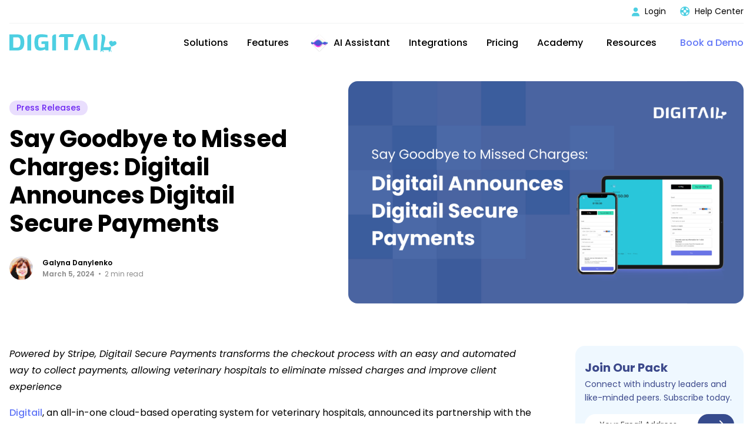

--- FILE ---
content_type: text/html; charset=UTF-8
request_url: https://digitail.com/blog/say-goodbye-to-missed-charges-digitail-announces-digitail-secure-payments/
body_size: 29216
content:
<!doctype html>
<html lang="en-US">
  <head><meta charset="utf-8"><script>if(navigator.userAgent.match(/MSIE|Internet Explorer/i)||navigator.userAgent.match(/Trident\/7\..*?rv:11/i)){var href=document.location.href;if(!href.match(/[?&]nowprocket/)){if(href.indexOf("?")==-1){if(href.indexOf("#")==-1){document.location.href=href+"?nowprocket=1"}else{document.location.href=href.replace("#","?nowprocket=1#")}}else{if(href.indexOf("#")==-1){document.location.href=href+"&nowprocket=1"}else{document.location.href=href.replace("#","&nowprocket=1#")}}}}</script><script>(()=>{class RocketLazyLoadScripts{constructor(){this.v="2.0.4",this.userEvents=["keydown","keyup","mousedown","mouseup","mousemove","mouseover","mouseout","touchmove","touchstart","touchend","touchcancel","wheel","click","dblclick","input"],this.attributeEvents=["onblur","onclick","oncontextmenu","ondblclick","onfocus","onmousedown","onmouseenter","onmouseleave","onmousemove","onmouseout","onmouseover","onmouseup","onmousewheel","onscroll","onsubmit"]}async t(){this.i(),this.o(),/iP(ad|hone)/.test(navigator.userAgent)&&this.h(),this.u(),this.l(this),this.m(),this.k(this),this.p(this),this._(),await Promise.all([this.R(),this.L()]),this.lastBreath=Date.now(),this.S(this),this.P(),this.D(),this.O(),this.M(),await this.C(this.delayedScripts.normal),await this.C(this.delayedScripts.defer),await this.C(this.delayedScripts.async),await this.T(),await this.F(),await this.j(),await this.A(),window.dispatchEvent(new Event("rocket-allScriptsLoaded")),this.everythingLoaded=!0,this.lastTouchEnd&&await new Promise(t=>setTimeout(t,500-Date.now()+this.lastTouchEnd)),this.I(),this.H(),this.U(),this.W()}i(){this.CSPIssue=sessionStorage.getItem("rocketCSPIssue"),document.addEventListener("securitypolicyviolation",t=>{this.CSPIssue||"script-src-elem"!==t.violatedDirective||"data"!==t.blockedURI||(this.CSPIssue=!0,sessionStorage.setItem("rocketCSPIssue",!0))},{isRocket:!0})}o(){window.addEventListener("pageshow",t=>{this.persisted=t.persisted,this.realWindowLoadedFired=!0},{isRocket:!0}),window.addEventListener("pagehide",()=>{this.onFirstUserAction=null},{isRocket:!0})}h(){let t;function e(e){t=e}window.addEventListener("touchstart",e,{isRocket:!0}),window.addEventListener("touchend",function i(o){o.changedTouches[0]&&t.changedTouches[0]&&Math.abs(o.changedTouches[0].pageX-t.changedTouches[0].pageX)<10&&Math.abs(o.changedTouches[0].pageY-t.changedTouches[0].pageY)<10&&o.timeStamp-t.timeStamp<200&&(window.removeEventListener("touchstart",e,{isRocket:!0}),window.removeEventListener("touchend",i,{isRocket:!0}),"INPUT"===o.target.tagName&&"text"===o.target.type||(o.target.dispatchEvent(new TouchEvent("touchend",{target:o.target,bubbles:!0})),o.target.dispatchEvent(new MouseEvent("mouseover",{target:o.target,bubbles:!0})),o.target.dispatchEvent(new PointerEvent("click",{target:o.target,bubbles:!0,cancelable:!0,detail:1,clientX:o.changedTouches[0].clientX,clientY:o.changedTouches[0].clientY})),event.preventDefault()))},{isRocket:!0})}q(t){this.userActionTriggered||("mousemove"!==t.type||this.firstMousemoveIgnored?"keyup"===t.type||"mouseover"===t.type||"mouseout"===t.type||(this.userActionTriggered=!0,this.onFirstUserAction&&this.onFirstUserAction()):this.firstMousemoveIgnored=!0),"click"===t.type&&t.preventDefault(),t.stopPropagation(),t.stopImmediatePropagation(),"touchstart"===this.lastEvent&&"touchend"===t.type&&(this.lastTouchEnd=Date.now()),"click"===t.type&&(this.lastTouchEnd=0),this.lastEvent=t.type,t.composedPath&&t.composedPath()[0].getRootNode()instanceof ShadowRoot&&(t.rocketTarget=t.composedPath()[0]),this.savedUserEvents.push(t)}u(){this.savedUserEvents=[],this.userEventHandler=this.q.bind(this),this.userEvents.forEach(t=>window.addEventListener(t,this.userEventHandler,{passive:!1,isRocket:!0})),document.addEventListener("visibilitychange",this.userEventHandler,{isRocket:!0})}U(){this.userEvents.forEach(t=>window.removeEventListener(t,this.userEventHandler,{passive:!1,isRocket:!0})),document.removeEventListener("visibilitychange",this.userEventHandler,{isRocket:!0}),this.savedUserEvents.forEach(t=>{(t.rocketTarget||t.target).dispatchEvent(new window[t.constructor.name](t.type,t))})}m(){const t="return false",e=Array.from(this.attributeEvents,t=>"data-rocket-"+t),i="["+this.attributeEvents.join("],[")+"]",o="[data-rocket-"+this.attributeEvents.join("],[data-rocket-")+"]",s=(e,i,o)=>{o&&o!==t&&(e.setAttribute("data-rocket-"+i,o),e["rocket"+i]=new Function("event",o),e.setAttribute(i,t))};new MutationObserver(t=>{for(const n of t)"attributes"===n.type&&(n.attributeName.startsWith("data-rocket-")||this.everythingLoaded?n.attributeName.startsWith("data-rocket-")&&this.everythingLoaded&&this.N(n.target,n.attributeName.substring(12)):s(n.target,n.attributeName,n.target.getAttribute(n.attributeName))),"childList"===n.type&&n.addedNodes.forEach(t=>{if(t.nodeType===Node.ELEMENT_NODE)if(this.everythingLoaded)for(const i of[t,...t.querySelectorAll(o)])for(const t of i.getAttributeNames())e.includes(t)&&this.N(i,t.substring(12));else for(const e of[t,...t.querySelectorAll(i)])for(const t of e.getAttributeNames())this.attributeEvents.includes(t)&&s(e,t,e.getAttribute(t))})}).observe(document,{subtree:!0,childList:!0,attributeFilter:[...this.attributeEvents,...e]})}I(){this.attributeEvents.forEach(t=>{document.querySelectorAll("[data-rocket-"+t+"]").forEach(e=>{this.N(e,t)})})}N(t,e){const i=t.getAttribute("data-rocket-"+e);i&&(t.setAttribute(e,i),t.removeAttribute("data-rocket-"+e))}k(t){Object.defineProperty(HTMLElement.prototype,"onclick",{get(){return this.rocketonclick||null},set(e){this.rocketonclick=e,this.setAttribute(t.everythingLoaded?"onclick":"data-rocket-onclick","this.rocketonclick(event)")}})}S(t){function e(e,i){let o=e[i];e[i]=null,Object.defineProperty(e,i,{get:()=>o,set(s){t.everythingLoaded?o=s:e["rocket"+i]=o=s}})}e(document,"onreadystatechange"),e(window,"onload"),e(window,"onpageshow");try{Object.defineProperty(document,"readyState",{get:()=>t.rocketReadyState,set(e){t.rocketReadyState=e},configurable:!0}),document.readyState="loading"}catch(t){console.log("WPRocket DJE readyState conflict, bypassing")}}l(t){this.originalAddEventListener=EventTarget.prototype.addEventListener,this.originalRemoveEventListener=EventTarget.prototype.removeEventListener,this.savedEventListeners=[],EventTarget.prototype.addEventListener=function(e,i,o){o&&o.isRocket||!t.B(e,this)&&!t.userEvents.includes(e)||t.B(e,this)&&!t.userActionTriggered||e.startsWith("rocket-")||t.everythingLoaded?t.originalAddEventListener.call(this,e,i,o):(t.savedEventListeners.push({target:this,remove:!1,type:e,func:i,options:o}),"mouseenter"!==e&&"mouseleave"!==e||t.originalAddEventListener.call(this,e,t.savedUserEvents.push,o))},EventTarget.prototype.removeEventListener=function(e,i,o){o&&o.isRocket||!t.B(e,this)&&!t.userEvents.includes(e)||t.B(e,this)&&!t.userActionTriggered||e.startsWith("rocket-")||t.everythingLoaded?t.originalRemoveEventListener.call(this,e,i,o):t.savedEventListeners.push({target:this,remove:!0,type:e,func:i,options:o})}}J(t,e){this.savedEventListeners=this.savedEventListeners.filter(i=>{let o=i.type,s=i.target||window;return e!==o||t!==s||(this.B(o,s)&&(i.type="rocket-"+o),this.$(i),!1)})}H(){EventTarget.prototype.addEventListener=this.originalAddEventListener,EventTarget.prototype.removeEventListener=this.originalRemoveEventListener,this.savedEventListeners.forEach(t=>this.$(t))}$(t){t.remove?this.originalRemoveEventListener.call(t.target,t.type,t.func,t.options):this.originalAddEventListener.call(t.target,t.type,t.func,t.options)}p(t){let e;function i(e){return t.everythingLoaded?e:e.split(" ").map(t=>"load"===t||t.startsWith("load.")?"rocket-jquery-load":t).join(" ")}function o(o){function s(e){const s=o.fn[e];o.fn[e]=o.fn.init.prototype[e]=function(){return this[0]===window&&t.userActionTriggered&&("string"==typeof arguments[0]||arguments[0]instanceof String?arguments[0]=i(arguments[0]):"object"==typeof arguments[0]&&Object.keys(arguments[0]).forEach(t=>{const e=arguments[0][t];delete arguments[0][t],arguments[0][i(t)]=e})),s.apply(this,arguments),this}}if(o&&o.fn&&!t.allJQueries.includes(o)){const e={DOMContentLoaded:[],"rocket-DOMContentLoaded":[]};for(const t in e)document.addEventListener(t,()=>{e[t].forEach(t=>t())},{isRocket:!0});o.fn.ready=o.fn.init.prototype.ready=function(i){function s(){parseInt(o.fn.jquery)>2?setTimeout(()=>i.bind(document)(o)):i.bind(document)(o)}return"function"==typeof i&&(t.realDomReadyFired?!t.userActionTriggered||t.fauxDomReadyFired?s():e["rocket-DOMContentLoaded"].push(s):e.DOMContentLoaded.push(s)),o([])},s("on"),s("one"),s("off"),t.allJQueries.push(o)}e=o}t.allJQueries=[],o(window.jQuery),Object.defineProperty(window,"jQuery",{get:()=>e,set(t){o(t)}})}P(){const t=new Map;document.write=document.writeln=function(e){const i=document.currentScript,o=document.createRange(),s=i.parentElement;let n=t.get(i);void 0===n&&(n=i.nextSibling,t.set(i,n));const c=document.createDocumentFragment();o.setStart(c,0),c.appendChild(o.createContextualFragment(e)),s.insertBefore(c,n)}}async R(){return new Promise(t=>{this.userActionTriggered?t():this.onFirstUserAction=t})}async L(){return new Promise(t=>{document.addEventListener("DOMContentLoaded",()=>{this.realDomReadyFired=!0,t()},{isRocket:!0})})}async j(){return this.realWindowLoadedFired?Promise.resolve():new Promise(t=>{window.addEventListener("load",t,{isRocket:!0})})}M(){this.pendingScripts=[];this.scriptsMutationObserver=new MutationObserver(t=>{for(const e of t)e.addedNodes.forEach(t=>{"SCRIPT"!==t.tagName||t.noModule||t.isWPRocket||this.pendingScripts.push({script:t,promise:new Promise(e=>{const i=()=>{const i=this.pendingScripts.findIndex(e=>e.script===t);i>=0&&this.pendingScripts.splice(i,1),e()};t.addEventListener("load",i,{isRocket:!0}),t.addEventListener("error",i,{isRocket:!0}),setTimeout(i,1e3)})})})}),this.scriptsMutationObserver.observe(document,{childList:!0,subtree:!0})}async F(){await this.X(),this.pendingScripts.length?(await this.pendingScripts[0].promise,await this.F()):this.scriptsMutationObserver.disconnect()}D(){this.delayedScripts={normal:[],async:[],defer:[]},document.querySelectorAll("script[type$=rocketlazyloadscript]").forEach(t=>{t.hasAttribute("data-rocket-src")?t.hasAttribute("async")&&!1!==t.async?this.delayedScripts.async.push(t):t.hasAttribute("defer")&&!1!==t.defer||"module"===t.getAttribute("data-rocket-type")?this.delayedScripts.defer.push(t):this.delayedScripts.normal.push(t):this.delayedScripts.normal.push(t)})}async _(){await this.L();let t=[];document.querySelectorAll("script[type$=rocketlazyloadscript][data-rocket-src]").forEach(e=>{let i=e.getAttribute("data-rocket-src");if(i&&!i.startsWith("data:")){i.startsWith("//")&&(i=location.protocol+i);try{const o=new URL(i).origin;o!==location.origin&&t.push({src:o,crossOrigin:e.crossOrigin||"module"===e.getAttribute("data-rocket-type")})}catch(t){}}}),t=[...new Map(t.map(t=>[JSON.stringify(t),t])).values()],this.Y(t,"preconnect")}async G(t){if(await this.K(),!0!==t.noModule||!("noModule"in HTMLScriptElement.prototype))return new Promise(e=>{let i;function o(){(i||t).setAttribute("data-rocket-status","executed"),e()}try{if(navigator.userAgent.includes("Firefox/")||""===navigator.vendor||this.CSPIssue)i=document.createElement("script"),[...t.attributes].forEach(t=>{let e=t.nodeName;"type"!==e&&("data-rocket-type"===e&&(e="type"),"data-rocket-src"===e&&(e="src"),i.setAttribute(e,t.nodeValue))}),t.text&&(i.text=t.text),t.nonce&&(i.nonce=t.nonce),i.hasAttribute("src")?(i.addEventListener("load",o,{isRocket:!0}),i.addEventListener("error",()=>{i.setAttribute("data-rocket-status","failed-network"),e()},{isRocket:!0}),setTimeout(()=>{i.isConnected||e()},1)):(i.text=t.text,o()),i.isWPRocket=!0,t.parentNode.replaceChild(i,t);else{const i=t.getAttribute("data-rocket-type"),s=t.getAttribute("data-rocket-src");i?(t.type=i,t.removeAttribute("data-rocket-type")):t.removeAttribute("type"),t.addEventListener("load",o,{isRocket:!0}),t.addEventListener("error",i=>{this.CSPIssue&&i.target.src.startsWith("data:")?(console.log("WPRocket: CSP fallback activated"),t.removeAttribute("src"),this.G(t).then(e)):(t.setAttribute("data-rocket-status","failed-network"),e())},{isRocket:!0}),s?(t.fetchPriority="high",t.removeAttribute("data-rocket-src"),t.src=s):t.src="data:text/javascript;base64,"+window.btoa(unescape(encodeURIComponent(t.text)))}}catch(i){t.setAttribute("data-rocket-status","failed-transform"),e()}});t.setAttribute("data-rocket-status","skipped")}async C(t){const e=t.shift();return e?(e.isConnected&&await this.G(e),this.C(t)):Promise.resolve()}O(){this.Y([...this.delayedScripts.normal,...this.delayedScripts.defer,...this.delayedScripts.async],"preload")}Y(t,e){this.trash=this.trash||[];let i=!0;var o=document.createDocumentFragment();t.forEach(t=>{const s=t.getAttribute&&t.getAttribute("data-rocket-src")||t.src;if(s&&!s.startsWith("data:")){const n=document.createElement("link");n.href=s,n.rel=e,"preconnect"!==e&&(n.as="script",n.fetchPriority=i?"high":"low"),t.getAttribute&&"module"===t.getAttribute("data-rocket-type")&&(n.crossOrigin=!0),t.crossOrigin&&(n.crossOrigin=t.crossOrigin),t.integrity&&(n.integrity=t.integrity),t.nonce&&(n.nonce=t.nonce),o.appendChild(n),this.trash.push(n),i=!1}}),document.head.appendChild(o)}W(){this.trash.forEach(t=>t.remove())}async T(){try{document.readyState="interactive"}catch(t){}this.fauxDomReadyFired=!0;try{await this.K(),this.J(document,"readystatechange"),document.dispatchEvent(new Event("rocket-readystatechange")),await this.K(),document.rocketonreadystatechange&&document.rocketonreadystatechange(),await this.K(),this.J(document,"DOMContentLoaded"),document.dispatchEvent(new Event("rocket-DOMContentLoaded")),await this.K(),this.J(window,"DOMContentLoaded"),window.dispatchEvent(new Event("rocket-DOMContentLoaded"))}catch(t){console.error(t)}}async A(){try{document.readyState="complete"}catch(t){}try{await this.K(),this.J(document,"readystatechange"),document.dispatchEvent(new Event("rocket-readystatechange")),await this.K(),document.rocketonreadystatechange&&document.rocketonreadystatechange(),await this.K(),this.J(window,"load"),window.dispatchEvent(new Event("rocket-load")),await this.K(),window.rocketonload&&window.rocketonload(),await this.K(),this.allJQueries.forEach(t=>t(window).trigger("rocket-jquery-load")),await this.K(),this.J(window,"pageshow");const t=new Event("rocket-pageshow");t.persisted=this.persisted,window.dispatchEvent(t),await this.K(),window.rocketonpageshow&&window.rocketonpageshow({persisted:this.persisted})}catch(t){console.error(t)}}async K(){Date.now()-this.lastBreath>45&&(await this.X(),this.lastBreath=Date.now())}async X(){return document.hidden?new Promise(t=>setTimeout(t)):new Promise(t=>requestAnimationFrame(t))}B(t,e){return e===document&&"readystatechange"===t||(e===document&&"DOMContentLoaded"===t||(e===window&&"DOMContentLoaded"===t||(e===window&&"load"===t||e===window&&"pageshow"===t)))}static run(){(new RocketLazyLoadScripts).t()}}RocketLazyLoadScripts.run()})();</script>
    <!-- Google Tag Manager -->
<script type="rocketlazyloadscript">(function(w,d,s,l,i){w[l]=w[l]||[];w[l].push({'gtm.start':
new Date().getTime(),event:'gtm.js'});var f=d.getElementsByTagName(s)[0],
j=d.createElement(s),dl=l!='dataLayer'?'&l='+l:'';j.async=true;j.src=
'https://www.googletagmanager.com/gtm.js?id='+i+dl;f.parentNode.insertBefore(j,f);
})(window,document,'script','dataLayer','GTM-KTQXRDM');</script>
<!-- End Google Tag Manager -->

<meta name="ahrefs-site-verification" content="c07cce603ecf1ed8d88388a13baf31ccb3ec4eb9f4147fb3f848b6b5c9edbbe6">

<!-- Start VWO Async SmartCode -->
<link rel="preconnect" href="https://dev.visualwebsiteoptimizer.com" />
<script type="rocketlazyloadscript" data-rocket-type='text/javascript' id='vwoCode'>
window._vwo_code || (function() {
var account_id=735588,
version=2.1,
settings_tolerance=2000,
hide_element='body',
hide_element_style = 'opacity:0 !important;filter:alpha(opacity=0) !important;background:none !important;transition:none !important;',
/* DO NOT EDIT BELOW THIS LINE */
f=false,w=window,d=document,v=d.querySelector('#vwoCode'),cK='_vwo_'+account_id+'_settings',cc={};try{var c=JSON.parse(localStorage.getItem('_vwo_'+account_id+'_config'));cc=c&&typeof c==='object'?c:{}}catch(e){}var stT=cc.stT==='session'?w.sessionStorage:w.localStorage;code={nonce:v&&v.nonce,library_tolerance:function(){return typeof library_tolerance!=='undefined'?library_tolerance:undefined},settings_tolerance:function(){return cc.sT||settings_tolerance},hide_element_style:function(){return'{'+(cc.hES||hide_element_style)+'}'},hide_element:function(){if(performance.getEntriesByName('first-contentful-paint')[0]){return''}return typeof cc.hE==='string'?cc.hE:hide_element},getVersion:function(){return version},finish:function(e){if(!f){f=true;var t=d.getElementById('_vis_opt_path_hides');if(t)t.parentNode.removeChild(t);if(e)(new Image).src='https://dev.visualwebsiteoptimizer.com/ee.gif?a='+account_id+e}},finished:function(){return f},addScript:function(e){var t=d.createElement('script');t.type='text/javascript';if(e.src){t.src=e.src}else{t.text=e.text}v&&t.setAttribute('nonce',v.nonce);d.getElementsByTagName('head')[0].appendChild(t)},load:function(e,t){var n=this.getSettings(),i=d.createElement('script'),r=this;t=t||{};if(n){i.textContent=n;d.getElementsByTagName('head')[0].appendChild(i);if(!w.VWO||VWO.caE){stT.removeItem(cK);r.load(e)}}else{var o=new XMLHttpRequest;o.open('GET',e,true);o.withCredentials=!t.dSC;o.responseType=t.responseType||'text';o.onload=function(){if(t.onloadCb){return t.onloadCb(o,e)}if(o.status===200||o.status===304){_vwo_code.addScript({text:o.responseText})}else{_vwo_code.finish('&e=loading_failure:'+e)}};o.onerror=function(){if(t.onerrorCb){return t.onerrorCb(e)}_vwo_code.finish('&e=loading_failure:'+e)};o.send()}},getSettings:function(){try{var e=stT.getItem(cK);if(!e){return}e=JSON.parse(e);if(Date.now()>e.e){stT.removeItem(cK);return}return e.s}catch(e){return}},init:function(){if(d.URL.indexOf('__vwo_disable__')>-1)return;var e=this.settings_tolerance();w._vwo_settings_timer=setTimeout(function(){_vwo_code.finish();stT.removeItem(cK)},e);var t;if(this.hide_element()!=='body'){t=d.createElement('style');var n=this.hide_element(),i=n?n+this.hide_element_style():'',r=d.getElementsByTagName('head')[0];t.setAttribute('id','_vis_opt_path_hides');v&&t.setAttribute('nonce',v.nonce);t.setAttribute('type','text/css');if(t.styleSheet)t.styleSheet.cssText=i;else t.appendChild(d.createTextNode(i));r.appendChild(t)}else{t=d.getElementsByTagName('head')[0];var i=d.createElement('div');i.style.cssText='z-index: 2147483647 !important;position: fixed !important;left: 0 !important;top: 0 !important;width: 100% !important;height: 100% !important;background: white !important;display: block !important;';i.setAttribute('id','_vis_opt_path_hides');i.classList.add('_vis_hide_layer');t.parentNode.insertBefore(i,t.nextSibling)}var o=window._vis_opt_url||d.URL,s='https://dev.visualwebsiteoptimizer.com/j.php?a='+account_id+'&u='+encodeURIComponent(o)+'&vn='+version;if(w.location.search.indexOf('_vwo_xhr')!==-1){this.addScript({src:s})}else{this.load(s+'&x=true')}}};w._vwo_code=code;code.init();})();
</script>
<!-- End VWO Async SmartCode -->    
    
    <meta http-equiv="x-ua-compatible" content="ie=edge">
    <meta name="viewport" content="width=device-width, initial-scale=1, shrink-to-fit=no">

    <link rel="apple-touch-icon" sizes="180x180" href="https://digitail.com/wp-content/themes/digitail/resources/favicon/apple-touch-icon.png">
    <link rel="icon" type="image/png" sizes="32x32" href="https://digitail.com/wp-content/themes/digitail/resources/favicon/favicon-32x32.png">
    <link rel="icon" type="image/png" sizes="16x16" href="https://digitail.com/wp-content/themes/digitail/resources/favicon/favicon-16x16.png">
    <link rel="manifest" href="https://digitail.com/wp-content/themes/digitail/resources/favicon/site.webmanifest">
    <link rel="mask-icon" href="https://digitail.com/wp-content/themes/digitail/resources/favicon/safari-pinned-tab.svg" color="#5bbad5">
    <meta name="msapplication-TileColor" content="#2b5797">
    <meta name="theme-color" content="#ffffff">

    <link rel="preconnect" href="https://fonts.googleapis.com">
    <link rel="preconnect" href="https://fonts.gstatic.com" crossorigin>
    

    <title>Streamlining Veterinary Billing with Seamless Transactions</title>
<link data-rocket-prefetch href="https://fonts.googleapis.com" rel="dns-prefetch">
<link data-rocket-preload as="style" href="https://fonts.googleapis.com/css2?family=IBM+Plex+Mono:wght@400;500&#038;family=Poppins:ital,wght@0,400;0,500;0,600;0,700;1,400;1,500;1,600;1,700&#038;display=swap" rel="preload">
<link href="https://fonts.googleapis.com/css2?family=IBM+Plex+Mono:wght@400;500&#038;family=Poppins:ital,wght@0,400;0,500;0,600;0,700;1,400;1,500;1,600;1,700&#038;display=swap" media="print" onload="this.media=&#039;all&#039;" rel="stylesheet">
<noscript data-wpr-hosted-gf-parameters=""><link rel="stylesheet" href="https://fonts.googleapis.com/css2?family=IBM+Plex+Mono:wght@400;500&#038;family=Poppins:ital,wght@0,400;0,500;0,600;0,700;1,400;1,500;1,600;1,700&#038;display=swap"></noscript>
<meta name="dc.title" content="Streamlining Veterinary Billing with Seamless Transactions">
<meta name="dc.description" content="Discover how Digitail&#039;s partnership with Stripe introduces Digitail Secure Payments, revolutionizing the veterinary billing process.">
<meta name="dc.relation" content="https://digitail.com/blog/say-goodbye-to-missed-charges-digitail-announces-digitail-secure-payments/">
<meta name="dc.source" content="https://digitail.com/">
<meta name="dc.language" content="en_US">
<meta name="description" content="Discover how Digitail&#039;s partnership with Stripe introduces Digitail Secure Payments, revolutionizing the veterinary billing process.">
<meta name="robots" content="index, follow, max-snippet:-1, max-image-preview:large, max-video-preview:-1">
<link rel="canonical" href="https://digitail.com/blog/say-goodbye-to-missed-charges-digitail-announces-digitail-secure-payments/">
<meta property="og:url" content="https://digitail.com/blog/say-goodbye-to-missed-charges-digitail-announces-digitail-secure-payments/">
<meta property="og:site_name" content="Digitail">
<meta property="og:locale" content="en_US">
<meta property="og:type" content="article">
<meta property="article:author" content="https://www.facebook.com/digitail.vetsoftware/">
<meta property="article:publisher" content="https://www.facebook.com/digitail.vetsoftware/">
<meta property="article:section" content="Press Releases">
<meta property="og:title" content="Streamlining Veterinary Billing with Seamless Transactions">
<meta property="og:description" content="Discover how Digitail&#039;s partnership with Stripe introduces Digitail Secure Payments, revolutionizing the veterinary billing process.">
<meta property="og:image" content="https://digitail.com/wp-content/uploads/2024/03/Group-3503-1.png">
<meta property="og:image:secure_url" content="https://digitail.com/wp-content/uploads/2024/03/Group-3503-1.png">
<meta property="og:image:width" content="1920">
<meta property="og:image:height" content="1080">
<meta property="og:image:alt" content="Digitail Announces Digitail Secure Payments">
<meta name="twitter:card" content="summary">
<meta name="twitter:site" content="@DigitailHQ">
<meta name="twitter:creator" content="@DigitailHQ">
<meta name="twitter:title" content="Streamlining Veterinary Billing with Seamless Transactions">
<meta name="twitter:description" content="Discover how Digitail&#039;s partnership with Stripe introduces Digitail Secure Payments, revolutionizing the veterinary billing process.">
<meta name="twitter:image" content="https://digitail.com/wp-content/uploads/2024/03/Group-3503-1.png">
<link href='https://fonts.gstatic.com' crossorigin rel='preconnect' />
<link rel="alternate" title="oEmbed (JSON)" type="application/json+oembed" href="https://digitail.com/wp-json/oembed/1.0/embed?url=https%3A%2F%2Fdigitail.com%2Fblog%2Fsay-goodbye-to-missed-charges-digitail-announces-digitail-secure-payments%2F" />
<link rel="alternate" title="oEmbed (XML)" type="text/xml+oembed" href="https://digitail.com/wp-json/oembed/1.0/embed?url=https%3A%2F%2Fdigitail.com%2Fblog%2Fsay-goodbye-to-missed-charges-digitail-announces-digitail-secure-payments%2F&#038;format=xml" />
<style id='wp-img-auto-sizes-contain-inline-css'>
img:is([sizes=auto i],[sizes^="auto," i]){contain-intrinsic-size:3000px 1500px}
/*# sourceURL=wp-img-auto-sizes-contain-inline-css */
</style>
<style id='wp-emoji-styles-inline-css'>

	img.wp-smiley, img.emoji {
		display: inline !important;
		border: none !important;
		box-shadow: none !important;
		height: 1em !important;
		width: 1em !important;
		margin: 0 0.07em !important;
		vertical-align: -0.1em !important;
		background: none !important;
		padding: 0 !important;
	}
/*# sourceURL=wp-emoji-styles-inline-css */
</style>
<link rel='stylesheet' id='wp-block-library-css' href='https://digitail.com/wp-includes/css/dist/block-library/style.min.css?ver=6.9' media='all' />
<style id='imagesnippets-is-gallery-style-inline-css'>
/*!***************************************************************************************************************************************************************************************************************************************!*\
  !*** css ./node_modules/css-loader/dist/cjs.js??ruleSet[1].rules[4].use[1]!./node_modules/postcss-loader/dist/cjs.js??ruleSet[1].rules[4].use[2]!./node_modules/sass-loader/dist/cjs.js??ruleSet[1].rules[4].use[3]!./src/style.scss ***!
  \***************************************************************************************************************************************************************************************************************************************/
/**
 * The following styles get applied both on the front of your site
 * and in the editor.
 *
 * Replace them with your own styles or remove the file completely.
 */
.is-style-smallest figure.gallery {
  width: 70px;
  height: auto;
  font-size: 0.5em;
}

.is-style-smaller figure.gallery {
  width: 85px;
  height: auto;
  font-size: 0.6em;
}

.is-style-small figure.gallery {
  width: 100px;
  height: auto;
  font-size: 0.7em;
}

.is-style-large figure.gallery {
  width: 120px;
  height: auto;
  font-size: 0.8em;
}

.is-style-larger figure.gallery {
  width: 150px;
  height: auto;
  font-size: 0.9em;
}

.is-style-largest figure.gallery {
  width: 180px;
  height: auto;
  font-size: 1em;
}

.wp-block-imagesnippets-is-gallery {
  padding: 2px;
}
.wp-block-imagesnippets-is-gallery div.flex-container {
  display: flex;
  flex-wrap: wrap;
  justify-content: space-evenly;
  align-content: space-between;
  align-items: center;
  padding: 0 5% 5% 5%;
  border: 1px solid #777;
}
.wp-block-imagesnippets-is-gallery figure.gallery {
  margin: 1em;
  /*	border: 1px solid #777; */
  position: relative;
}
.wp-block-imagesnippets-is-gallery figure.gallery:hover {
  border: 1px solid #ccc;
  opacity: 0.9;
  transform: scale(1.1);
}
.wp-block-imagesnippets-is-gallery figure.gallery img {
  width: 100%;
  height: Auto;
  opacity: 1;
  -o-object-fit: scale-down;
     object-fit: scale-down;
}
.wp-block-imagesnippets-is-gallery figcaption.desc {
  padding: 1px;
  margin: 0;
  line-height: 1;
  opacity: 0.5;
  position: relative;
  bottom: 0;
  right: 0;
  overflow: hidden;
  max-width: 100%;
  text-overflow: ellipsis;
  width: -moz-fit-content;
  width: fit-content;
  white-space: nowrap;
  /*	text-align: right;
  	color: black;
  	background-color: #ccc; 
  */
}
.wp-block-imagesnippets-is-gallery p.title {
  text-transform: uppercase;
  margin: 0;
  padding-left: 1em;
  padding-right: 1em;
  font-size: 1em;
}
.wp-block-imagesnippets-is-gallery p.header {
  font-weight: bold;
  margin: 1em;
  font-size: 1em;
}
.wp-block-imagesnippets-is-gallery p.footer {
  text-transform: capitalize;
  font-size: 0.75em;
  font-family: "Brush Script MT", Tahoma, Verdana, sans-serif;
  margin: 0;
  padding-left: 1em;
  padding-right: 1em;
}

/*# sourceMappingURL=style-index.css.map*/
/*# sourceURL=https://digitail.com/wp-content/plugins/is-gallery/build/style-index.css */
</style>
<style id='wpseopress-local-business-style-inline-css'>
span.wp-block-wpseopress-local-business-field{margin-right:8px}

/*# sourceURL=https://digitail.com/wp-content/plugins/wp-seopress-pro/public/editor/blocks/local-business/style-index.css */
</style>
<style id='wpseopress-table-of-contents-style-inline-css'>
.wp-block-wpseopress-table-of-contents li.active>a{font-weight:bold}

/*# sourceURL=https://digitail.com/wp-content/plugins/wp-seopress-pro/public/editor/blocks/table-of-contents/style-index.css */
</style>
<link data-minify="1" rel='stylesheet' id='app/0-css' href='https://digitail.com/wp-content/cache/background-css/1/digitail.com/wp-content/cache/min/1/wp-content/themes/digitail/public/css/app.2e0cc4.css?ver=1768140717&wpr_t=1768728066' media='all' />
<link rel="https://api.w.org/" href="https://digitail.com/wp-json/" /><link rel="alternate" title="JSON" type="application/json" href="https://digitail.com/wp-json/wp/v2/posts/3423" /><link rel='shortlink' href='https://digitail.com/?p=3423' />
<noscript><style id="rocket-lazyload-nojs-css">.rll-youtube-player, [data-lazy-src]{display:none !important;}</style></noscript>
        <!-- Google Tag Manager (noscript) -->
<noscript><iframe src="https://www.googletagmanager.com/ns.html?id=GTM-KTQXRDM"
height="0" width="0" style="display:none;visibility:hidden"></iframe></noscript>
<!-- End Google Tag Manager (noscript) -->

<script type="rocketlazyloadscript" data-rocket-type="module" data-rocket-src="https://assets.cello.so/attribution/latest/cello-attribution.js" async></script>
  <style id="wpr-lazyload-bg-container"></style><style id="wpr-lazyload-bg-exclusion"></style>
<noscript>
<style id="wpr-lazyload-bg-nostyle">.text-group blockquote.wp-block-quote:before{--wpr-bg-7f38f6df-2fbe-44d7-9aea-62d1151580fb: url('https://digitail.com/wp-content/themes/digitail/public/images/icons/quote-2.fe7f59.svg');}.checklist li:before,.pricing-text ul li:before{--wpr-bg-6bae688d-73ed-4ca1-ad80-902957768bc7: url('https://digitail.com/wp-content/themes/digitail/public/images/icons/check-2.952041.svg');}.checklist-2 li:before,.text-wrap ul li:before{--wpr-bg-5e173664-cb07-4b01-85e1-a9441dd6032a: url('https://digitail.com/wp-content/themes/digitail/public/images/icons/check-4.06dba1.svg');}.checklist-3 li:before,.content-section-6 .text-wrap li:before{--wpr-bg-0210aa07-1836-4276-92a9-e6490bc44708: url('https://digitail.com/wp-content/themes/digitail/public/images/icons/check-circle-2.560353.svg');}.receipt-group{--wpr-bg-3f028311-c75e-4903-8be9-08f10860a719: url('https://digitail.com/wp-content/themes/digitail/public/images/backgrounds/receipt-background.3aa00dd376bd2669.png');}.receipt-group:before{--wpr-bg-d182cfe1-48c7-4de2-abf8-b51810c0b1a6: url('https://digitail.com/wp-content/themes/digitail/public/images/backgrounds/receipt-top@2x.b1d34b2da9013153.png');}.receipt-group:after{--wpr-bg-44b7b28e-b0ad-4fb2-b216-a15f3105ea07: url('https://digitail.com/wp-content/themes/digitail/public/images/backgrounds/receipt-bottom@2x.2a5372c27cd4f218.png');}.primary-menu .menu-item-has-children>a:after{--wpr-bg-45b6c1d8-4391-40f2-ac2e-84410e4eac23: url('https://digitail.com/wp-content/themes/digitail/public/images/icons/chevron-bottom.7c107a.svg');}.header-section-1 .img-group:before{--wpr-bg-1095a4aa-6f85-4557-8f3f-0f2e03b12e7a: url('https://digitail.com/wp-content/themes/digitail/public/images/backgrounds/shape-1.b30b47.svg');}.header-section-14 .img-group:before{--wpr-bg-1ddb06f7-7b58-4eb2-985f-92a75be85994: url('https://digitail.com/wp-content/themes/digitail/public/images/backgrounds/shape-1.b30b47.svg');}.header-section-5 .header-box:before{--wpr-bg-fc604d8a-af5e-45b9-ab3a-1db4113f86a4: url('https://digitail.com/wp-content/themes/digitail/public/images/backgrounds/shape-2.f8a49d.svg');}.header-section-7 .header-box{--wpr-bg-8c5d1a48-59d1-4513-a427-3a7157450a84: url('https://digitail.com/wp-content/themes/digitail/public/images/backgrounds/pattern-1.bb7242a24f90e55a.png');}.header-section-7 .header-box:before{--wpr-bg-bb917af1-8313-4abd-b40a-6b9678dd041a: url('https://digitail.com/wp-content/themes/digitail/public/images/backgrounds/stars.5d27c4.svg');}.header-section-7 .text-wrap ul li:before{--wpr-bg-4ea93c2e-43df-46a8-b4ab-a2d28a40dd5f: url('https://digitail.com/wp-content/themes/digitail/public/images/icons/check-circle.d52e6c.svg');}.header-section-13 .header-box{--wpr-bg-dcd59e2a-1440-43da-817b-5df31b50a9b0: url('https://digitail.com/wp-content/themes/digitail/public/images/backgrounds/pattern-1.bb7242a24f90e55a.png');}.header-section-13 .header-box:before{--wpr-bg-459df69c-067b-4e74-84e1-b14072738b19: url('https://digitail.com/wp-content/themes/digitail/public/images/backgrounds/stars.5d27c4.svg');}.header-section-8 .header-box{--wpr-bg-f5e47c44-7370-406a-8e88-0a8f673c66aa: url('https://digitail.com/wp-content/themes/digitail/public/images/backgrounds/pattern-1.bb7242a24f90e55a.png');}.header-section-8 .header-box:before{--wpr-bg-64090b63-3974-429d-9bac-16b22e568b23: url('https://digitail.com/wp-content/themes/digitail/public/images/backgrounds/stars-2.b286c7.svg');}.header-section-9 .content-box:before{--wpr-bg-69f8f395-090c-442e-a9eb-ae6acf6f4ced: url('https://digitail.com/wp-content/themes/digitail/public/images/icons/cursor-1.3d84b5.svg');}.header-section-9 .reversed-row .content-box:before{--wpr-bg-6634a086-f9b9-4848-b008-a3afca4d019a: url('https://digitail.com/wp-content/themes/digitail/public/images/icons/cursor-2.a892a0.svg');}.testimonial-box-2 blockquote:before,.testimonial-group blockquote:before{--wpr-bg-5ba32c4e-ec25-4b16-b696-039f78d449ff: url('https://digitail.com/wp-content/themes/digitail/public/images/icons/quote.74ee11.svg');}.testimonials-section-3 blockquote:before{--wpr-bg-4e399426-bc1a-4aae-8f70-a774de900491: url('https://digitail.com/wp-content/themes/digitail/public/images/icons/quote-2.fe7f59.svg');}.cta-section-1--dark .cta-wrap-1:before{--wpr-bg-0b55afc4-22f1-4d4d-87c0-af3b86e1ad34: url('https://digitail.com/wp-content/themes/digitail/public/images/backgrounds/shape-2.f8a49d.svg');}.cta-section-1--light .cta-wrap-1:before{--wpr-bg-d38a1759-187a-4a22-a118-b86d82c58aa3: url('https://digitail.com/wp-content/themes/digitail/public/images/backgrounds/shape-3.a494f2.svg');}.cta-section-2--dark .cta-wrap-2:before{--wpr-bg-029f723a-559d-40b0-b399-fce900cb1766: url('https://digitail.com/wp-content/themes/digitail/public/images/backgrounds/shape-3.a494f2.svg');}.cta-section-2--light .cta-wrap-2:before{--wpr-bg-68b9dbe2-67bc-4f99-8f38-c2b94264d0e3: url('https://digitail.com/wp-content/themes/digitail/public/images/backgrounds/shape-4.166c6c.svg');}.video-box:before{--wpr-bg-8a38f9d8-99e6-4edf-85c0-6e47cf88c135: url('https://digitail.com/wp-content/themes/digitail/public/images/icons/play.9887c3.svg');}.pricing-text ul li:before{--wpr-bg-386f806c-9f2d-4ec6-a3fd-cce4fb6aaed2: url('https://digitail.com/wp-content/themes/digitail/public/images/icons/check-5.d652c2.svg');}.input-group select{--wpr-bg-46509d12-abe4-4505-920e-1022a974baab: url('https://digitail.com/wp-content/themes/digitail/public/images/icons/chevron-bottom.7c107a.svg');}.header-section-2 .header-box{--wpr-bg-9108dbb5-649d-4b2c-82cf-198a77817e29: url('https://digitail.com/wp-content/themes/digitail/public/images/backgrounds/shape-5.ff84f6.svg');}.header-section-3 .header-box{--wpr-bg-046a5c55-d9f6-47af-ac45-9e7f23165bc0: url('https://digitail.com/wp-content/themes/digitail/public/images/backgrounds/shape-6.d7e64e.svg');}.webinar-group__speakers{--wpr-bg-db312faa-903d-47f2-a89a-31d09304b3dc: url('https://digitail.com/wp-content/themes/digitail/public/images/backgrounds/webinar-shape.ff109c.svg');}.webinar-group--teal .webinar-group__speakers{--wpr-bg-3e3b3edc-ef55-4f73-b516-1833dc8e5285: url('https://digitail.com/wp-content/themes/digitail/public/images/backgrounds/webinar-shape-teal.ea8c9d.svg');}.webinar-group--dark-blue .webinar-group__speakers{--wpr-bg-64beab81-70a6-4107-9fa8-f6fa09600404: url('https://digitail.com/wp-content/themes/digitail/public/images/backgrounds/webinar-shape-dark-blue.d0c18f.svg');}.content-section-20:before{--wpr-bg-04e92c96-e5d0-4039-901c-28325f50356c: url('https://digitail.com/wp-content/themes/digitail/public/images/backgrounds/shape-2.f8a49d.svg');}</style>
</noscript>
<script type="application/javascript">const rocket_pairs = [{"selector":".text-group blockquote.wp-block-quote","style":".text-group blockquote.wp-block-quote:before{--wpr-bg-7f38f6df-2fbe-44d7-9aea-62d1151580fb: url('https:\/\/digitail.com\/wp-content\/themes\/digitail\/public\/images\/icons\/quote-2.fe7f59.svg');}","hash":"7f38f6df-2fbe-44d7-9aea-62d1151580fb","url":"https:\/\/digitail.com\/wp-content\/themes\/digitail\/public\/images\/icons\/quote-2.fe7f59.svg"},{"selector":".checklist li,.pricing-text ul li","style":".checklist li:before,.pricing-text ul li:before{--wpr-bg-6bae688d-73ed-4ca1-ad80-902957768bc7: url('https:\/\/digitail.com\/wp-content\/themes\/digitail\/public\/images\/icons\/check-2.952041.svg');}","hash":"6bae688d-73ed-4ca1-ad80-902957768bc7","url":"https:\/\/digitail.com\/wp-content\/themes\/digitail\/public\/images\/icons\/check-2.952041.svg"},{"selector":".checklist-2 li,.text-wrap ul li","style":".checklist-2 li:before,.text-wrap ul li:before{--wpr-bg-5e173664-cb07-4b01-85e1-a9441dd6032a: url('https:\/\/digitail.com\/wp-content\/themes\/digitail\/public\/images\/icons\/check-4.06dba1.svg');}","hash":"5e173664-cb07-4b01-85e1-a9441dd6032a","url":"https:\/\/digitail.com\/wp-content\/themes\/digitail\/public\/images\/icons\/check-4.06dba1.svg"},{"selector":".checklist-3 li,.content-section-6 .text-wrap li","style":".checklist-3 li:before,.content-section-6 .text-wrap li:before{--wpr-bg-0210aa07-1836-4276-92a9-e6490bc44708: url('https:\/\/digitail.com\/wp-content\/themes\/digitail\/public\/images\/icons\/check-circle-2.560353.svg');}","hash":"0210aa07-1836-4276-92a9-e6490bc44708","url":"https:\/\/digitail.com\/wp-content\/themes\/digitail\/public\/images\/icons\/check-circle-2.560353.svg"},{"selector":".receipt-group","style":".receipt-group{--wpr-bg-3f028311-c75e-4903-8be9-08f10860a719: url('https:\/\/digitail.com\/wp-content\/themes\/digitail\/public\/images\/backgrounds\/receipt-background.3aa00dd376bd2669.png');}","hash":"3f028311-c75e-4903-8be9-08f10860a719","url":"https:\/\/digitail.com\/wp-content\/themes\/digitail\/public\/images\/backgrounds\/receipt-background.3aa00dd376bd2669.png"},{"selector":".receipt-group","style":".receipt-group:before{--wpr-bg-d182cfe1-48c7-4de2-abf8-b51810c0b1a6: url('https:\/\/digitail.com\/wp-content\/themes\/digitail\/public\/images\/backgrounds\/receipt-top@2x.b1d34b2da9013153.png');}","hash":"d182cfe1-48c7-4de2-abf8-b51810c0b1a6","url":"https:\/\/digitail.com\/wp-content\/themes\/digitail\/public\/images\/backgrounds\/receipt-top@2x.b1d34b2da9013153.png"},{"selector":".receipt-group","style":".receipt-group:after{--wpr-bg-44b7b28e-b0ad-4fb2-b216-a15f3105ea07: url('https:\/\/digitail.com\/wp-content\/themes\/digitail\/public\/images\/backgrounds\/receipt-bottom@2x.2a5372c27cd4f218.png');}","hash":"44b7b28e-b0ad-4fb2-b216-a15f3105ea07","url":"https:\/\/digitail.com\/wp-content\/themes\/digitail\/public\/images\/backgrounds\/receipt-bottom@2x.2a5372c27cd4f218.png"},{"selector":".primary-menu .menu-item-has-children>a","style":".primary-menu .menu-item-has-children>a:after{--wpr-bg-45b6c1d8-4391-40f2-ac2e-84410e4eac23: url('https:\/\/digitail.com\/wp-content\/themes\/digitail\/public\/images\/icons\/chevron-bottom.7c107a.svg');}","hash":"45b6c1d8-4391-40f2-ac2e-84410e4eac23","url":"https:\/\/digitail.com\/wp-content\/themes\/digitail\/public\/images\/icons\/chevron-bottom.7c107a.svg"},{"selector":".header-section-1 .img-group","style":".header-section-1 .img-group:before{--wpr-bg-1095a4aa-6f85-4557-8f3f-0f2e03b12e7a: url('https:\/\/digitail.com\/wp-content\/themes\/digitail\/public\/images\/backgrounds\/shape-1.b30b47.svg');}","hash":"1095a4aa-6f85-4557-8f3f-0f2e03b12e7a","url":"https:\/\/digitail.com\/wp-content\/themes\/digitail\/public\/images\/backgrounds\/shape-1.b30b47.svg"},{"selector":".header-section-14 .img-group","style":".header-section-14 .img-group:before{--wpr-bg-1ddb06f7-7b58-4eb2-985f-92a75be85994: url('https:\/\/digitail.com\/wp-content\/themes\/digitail\/public\/images\/backgrounds\/shape-1.b30b47.svg');}","hash":"1ddb06f7-7b58-4eb2-985f-92a75be85994","url":"https:\/\/digitail.com\/wp-content\/themes\/digitail\/public\/images\/backgrounds\/shape-1.b30b47.svg"},{"selector":".header-section-5 .header-box","style":".header-section-5 .header-box:before{--wpr-bg-fc604d8a-af5e-45b9-ab3a-1db4113f86a4: url('https:\/\/digitail.com\/wp-content\/themes\/digitail\/public\/images\/backgrounds\/shape-2.f8a49d.svg');}","hash":"fc604d8a-af5e-45b9-ab3a-1db4113f86a4","url":"https:\/\/digitail.com\/wp-content\/themes\/digitail\/public\/images\/backgrounds\/shape-2.f8a49d.svg"},{"selector":".header-section-7 .header-box","style":".header-section-7 .header-box{--wpr-bg-8c5d1a48-59d1-4513-a427-3a7157450a84: url('https:\/\/digitail.com\/wp-content\/themes\/digitail\/public\/images\/backgrounds\/pattern-1.bb7242a24f90e55a.png');}","hash":"8c5d1a48-59d1-4513-a427-3a7157450a84","url":"https:\/\/digitail.com\/wp-content\/themes\/digitail\/public\/images\/backgrounds\/pattern-1.bb7242a24f90e55a.png"},{"selector":".header-section-7 .header-box","style":".header-section-7 .header-box:before{--wpr-bg-bb917af1-8313-4abd-b40a-6b9678dd041a: url('https:\/\/digitail.com\/wp-content\/themes\/digitail\/public\/images\/backgrounds\/stars.5d27c4.svg');}","hash":"bb917af1-8313-4abd-b40a-6b9678dd041a","url":"https:\/\/digitail.com\/wp-content\/themes\/digitail\/public\/images\/backgrounds\/stars.5d27c4.svg"},{"selector":".header-section-7 .text-wrap ul li","style":".header-section-7 .text-wrap ul li:before{--wpr-bg-4ea93c2e-43df-46a8-b4ab-a2d28a40dd5f: url('https:\/\/digitail.com\/wp-content\/themes\/digitail\/public\/images\/icons\/check-circle.d52e6c.svg');}","hash":"4ea93c2e-43df-46a8-b4ab-a2d28a40dd5f","url":"https:\/\/digitail.com\/wp-content\/themes\/digitail\/public\/images\/icons\/check-circle.d52e6c.svg"},{"selector":".header-section-13 .header-box","style":".header-section-13 .header-box{--wpr-bg-dcd59e2a-1440-43da-817b-5df31b50a9b0: url('https:\/\/digitail.com\/wp-content\/themes\/digitail\/public\/images\/backgrounds\/pattern-1.bb7242a24f90e55a.png');}","hash":"dcd59e2a-1440-43da-817b-5df31b50a9b0","url":"https:\/\/digitail.com\/wp-content\/themes\/digitail\/public\/images\/backgrounds\/pattern-1.bb7242a24f90e55a.png"},{"selector":".header-section-13 .header-box","style":".header-section-13 .header-box:before{--wpr-bg-459df69c-067b-4e74-84e1-b14072738b19: url('https:\/\/digitail.com\/wp-content\/themes\/digitail\/public\/images\/backgrounds\/stars.5d27c4.svg');}","hash":"459df69c-067b-4e74-84e1-b14072738b19","url":"https:\/\/digitail.com\/wp-content\/themes\/digitail\/public\/images\/backgrounds\/stars.5d27c4.svg"},{"selector":".header-section-8 .header-box","style":".header-section-8 .header-box{--wpr-bg-f5e47c44-7370-406a-8e88-0a8f673c66aa: url('https:\/\/digitail.com\/wp-content\/themes\/digitail\/public\/images\/backgrounds\/pattern-1.bb7242a24f90e55a.png');}","hash":"f5e47c44-7370-406a-8e88-0a8f673c66aa","url":"https:\/\/digitail.com\/wp-content\/themes\/digitail\/public\/images\/backgrounds\/pattern-1.bb7242a24f90e55a.png"},{"selector":".header-section-8 .header-box","style":".header-section-8 .header-box:before{--wpr-bg-64090b63-3974-429d-9bac-16b22e568b23: url('https:\/\/digitail.com\/wp-content\/themes\/digitail\/public\/images\/backgrounds\/stars-2.b286c7.svg');}","hash":"64090b63-3974-429d-9bac-16b22e568b23","url":"https:\/\/digitail.com\/wp-content\/themes\/digitail\/public\/images\/backgrounds\/stars-2.b286c7.svg"},{"selector":".header-section-9 .content-box","style":".header-section-9 .content-box:before{--wpr-bg-69f8f395-090c-442e-a9eb-ae6acf6f4ced: url('https:\/\/digitail.com\/wp-content\/themes\/digitail\/public\/images\/icons\/cursor-1.3d84b5.svg');}","hash":"69f8f395-090c-442e-a9eb-ae6acf6f4ced","url":"https:\/\/digitail.com\/wp-content\/themes\/digitail\/public\/images\/icons\/cursor-1.3d84b5.svg"},{"selector":".header-section-9 .reversed-row .content-box","style":".header-section-9 .reversed-row .content-box:before{--wpr-bg-6634a086-f9b9-4848-b008-a3afca4d019a: url('https:\/\/digitail.com\/wp-content\/themes\/digitail\/public\/images\/icons\/cursor-2.a892a0.svg');}","hash":"6634a086-f9b9-4848-b008-a3afca4d019a","url":"https:\/\/digitail.com\/wp-content\/themes\/digitail\/public\/images\/icons\/cursor-2.a892a0.svg"},{"selector":".testimonial-box-2 blockquote,.testimonial-group blockquote","style":".testimonial-box-2 blockquote:before,.testimonial-group blockquote:before{--wpr-bg-5ba32c4e-ec25-4b16-b696-039f78d449ff: url('https:\/\/digitail.com\/wp-content\/themes\/digitail\/public\/images\/icons\/quote.74ee11.svg');}","hash":"5ba32c4e-ec25-4b16-b696-039f78d449ff","url":"https:\/\/digitail.com\/wp-content\/themes\/digitail\/public\/images\/icons\/quote.74ee11.svg"},{"selector":".testimonials-section-3 blockquote","style":".testimonials-section-3 blockquote:before{--wpr-bg-4e399426-bc1a-4aae-8f70-a774de900491: url('https:\/\/digitail.com\/wp-content\/themes\/digitail\/public\/images\/icons\/quote-2.fe7f59.svg');}","hash":"4e399426-bc1a-4aae-8f70-a774de900491","url":"https:\/\/digitail.com\/wp-content\/themes\/digitail\/public\/images\/icons\/quote-2.fe7f59.svg"},{"selector":".cta-section-1--dark .cta-wrap-1","style":".cta-section-1--dark .cta-wrap-1:before{--wpr-bg-0b55afc4-22f1-4d4d-87c0-af3b86e1ad34: url('https:\/\/digitail.com\/wp-content\/themes\/digitail\/public\/images\/backgrounds\/shape-2.f8a49d.svg');}","hash":"0b55afc4-22f1-4d4d-87c0-af3b86e1ad34","url":"https:\/\/digitail.com\/wp-content\/themes\/digitail\/public\/images\/backgrounds\/shape-2.f8a49d.svg"},{"selector":".cta-section-1--light .cta-wrap-1","style":".cta-section-1--light .cta-wrap-1:before{--wpr-bg-d38a1759-187a-4a22-a118-b86d82c58aa3: url('https:\/\/digitail.com\/wp-content\/themes\/digitail\/public\/images\/backgrounds\/shape-3.a494f2.svg');}","hash":"d38a1759-187a-4a22-a118-b86d82c58aa3","url":"https:\/\/digitail.com\/wp-content\/themes\/digitail\/public\/images\/backgrounds\/shape-3.a494f2.svg"},{"selector":".cta-section-2--dark .cta-wrap-2","style":".cta-section-2--dark .cta-wrap-2:before{--wpr-bg-029f723a-559d-40b0-b399-fce900cb1766: url('https:\/\/digitail.com\/wp-content\/themes\/digitail\/public\/images\/backgrounds\/shape-3.a494f2.svg');}","hash":"029f723a-559d-40b0-b399-fce900cb1766","url":"https:\/\/digitail.com\/wp-content\/themes\/digitail\/public\/images\/backgrounds\/shape-3.a494f2.svg"},{"selector":".cta-section-2--light .cta-wrap-2","style":".cta-section-2--light .cta-wrap-2:before{--wpr-bg-68b9dbe2-67bc-4f99-8f38-c2b94264d0e3: url('https:\/\/digitail.com\/wp-content\/themes\/digitail\/public\/images\/backgrounds\/shape-4.166c6c.svg');}","hash":"68b9dbe2-67bc-4f99-8f38-c2b94264d0e3","url":"https:\/\/digitail.com\/wp-content\/themes\/digitail\/public\/images\/backgrounds\/shape-4.166c6c.svg"},{"selector":".video-box","style":".video-box:before{--wpr-bg-8a38f9d8-99e6-4edf-85c0-6e47cf88c135: url('https:\/\/digitail.com\/wp-content\/themes\/digitail\/public\/images\/icons\/play.9887c3.svg');}","hash":"8a38f9d8-99e6-4edf-85c0-6e47cf88c135","url":"https:\/\/digitail.com\/wp-content\/themes\/digitail\/public\/images\/icons\/play.9887c3.svg"},{"selector":".pricing-text ul li","style":".pricing-text ul li:before{--wpr-bg-386f806c-9f2d-4ec6-a3fd-cce4fb6aaed2: url('https:\/\/digitail.com\/wp-content\/themes\/digitail\/public\/images\/icons\/check-5.d652c2.svg');}","hash":"386f806c-9f2d-4ec6-a3fd-cce4fb6aaed2","url":"https:\/\/digitail.com\/wp-content\/themes\/digitail\/public\/images\/icons\/check-5.d652c2.svg"},{"selector":".input-group select","style":".input-group select{--wpr-bg-46509d12-abe4-4505-920e-1022a974baab: url('https:\/\/digitail.com\/wp-content\/themes\/digitail\/public\/images\/icons\/chevron-bottom.7c107a.svg');}","hash":"46509d12-abe4-4505-920e-1022a974baab","url":"https:\/\/digitail.com\/wp-content\/themes\/digitail\/public\/images\/icons\/chevron-bottom.7c107a.svg"},{"selector":".header-section-2 .header-box","style":".header-section-2 .header-box{--wpr-bg-9108dbb5-649d-4b2c-82cf-198a77817e29: url('https:\/\/digitail.com\/wp-content\/themes\/digitail\/public\/images\/backgrounds\/shape-5.ff84f6.svg');}","hash":"9108dbb5-649d-4b2c-82cf-198a77817e29","url":"https:\/\/digitail.com\/wp-content\/themes\/digitail\/public\/images\/backgrounds\/shape-5.ff84f6.svg"},{"selector":".header-section-3 .header-box","style":".header-section-3 .header-box{--wpr-bg-046a5c55-d9f6-47af-ac45-9e7f23165bc0: url('https:\/\/digitail.com\/wp-content\/themes\/digitail\/public\/images\/backgrounds\/shape-6.d7e64e.svg');}","hash":"046a5c55-d9f6-47af-ac45-9e7f23165bc0","url":"https:\/\/digitail.com\/wp-content\/themes\/digitail\/public\/images\/backgrounds\/shape-6.d7e64e.svg"},{"selector":".webinar-group__speakers","style":".webinar-group__speakers{--wpr-bg-db312faa-903d-47f2-a89a-31d09304b3dc: url('https:\/\/digitail.com\/wp-content\/themes\/digitail\/public\/images\/backgrounds\/webinar-shape.ff109c.svg');}","hash":"db312faa-903d-47f2-a89a-31d09304b3dc","url":"https:\/\/digitail.com\/wp-content\/themes\/digitail\/public\/images\/backgrounds\/webinar-shape.ff109c.svg"},{"selector":".webinar-group--teal .webinar-group__speakers","style":".webinar-group--teal .webinar-group__speakers{--wpr-bg-3e3b3edc-ef55-4f73-b516-1833dc8e5285: url('https:\/\/digitail.com\/wp-content\/themes\/digitail\/public\/images\/backgrounds\/webinar-shape-teal.ea8c9d.svg');}","hash":"3e3b3edc-ef55-4f73-b516-1833dc8e5285","url":"https:\/\/digitail.com\/wp-content\/themes\/digitail\/public\/images\/backgrounds\/webinar-shape-teal.ea8c9d.svg"},{"selector":".webinar-group--dark-blue .webinar-group__speakers","style":".webinar-group--dark-blue .webinar-group__speakers{--wpr-bg-64beab81-70a6-4107-9fa8-f6fa09600404: url('https:\/\/digitail.com\/wp-content\/themes\/digitail\/public\/images\/backgrounds\/webinar-shape-dark-blue.d0c18f.svg');}","hash":"64beab81-70a6-4107-9fa8-f6fa09600404","url":"https:\/\/digitail.com\/wp-content\/themes\/digitail\/public\/images\/backgrounds\/webinar-shape-dark-blue.d0c18f.svg"},{"selector":".content-section-20","style":".content-section-20:before{--wpr-bg-04e92c96-e5d0-4039-901c-28325f50356c: url('https:\/\/digitail.com\/wp-content\/themes\/digitail\/public\/images\/backgrounds\/shape-2.f8a49d.svg');}","hash":"04e92c96-e5d0-4039-901c-28325f50356c","url":"https:\/\/digitail.com\/wp-content\/themes\/digitail\/public\/images\/backgrounds\/shape-2.f8a49d.svg"}]; const rocket_excluded_pairs = [];</script><meta name="generator" content="WP Rocket 3.20.3" data-wpr-features="wpr_lazyload_css_bg_img wpr_delay_js wpr_defer_js wpr_minify_js wpr_lazyload_images wpr_lazyload_iframes wpr_preconnect_external_domains wpr_image_dimensions wpr_minify_css wpr_preload_links wpr_desktop" /></head>

  <body
    class="wp-singular post-template-default single single-post postid-3423 single-format-standard wp-embed-responsive wp-theme-digitail say-goodbye-to-missed-charges-digitail-announces-digitail-secure-payments"    x-data="{
      featuresSectionOpen: false,
      g_practice_type: 'bm',
    }"
  >
    <script type="rocketlazyloadscript">
  window.intercomSettings = {
    api_base: "https://api-iam.intercom.io",
    app_id: "tkml81dc"
  };
</script>

<script type="rocketlazyloadscript">
// We pre-filled your app ID in the widget URL: 'https://widget.intercom.io/widget/tkml81dc'
(function(){var w=window;var ic=w.Intercom;if(typeof ic==="function"){ic('reattach_activator');ic('update',w.intercomSettings);}else{var d=document;var i=function(){i.c(arguments);};i.q=[];i.c=function(args){i.q.push(args);};w.Intercom=i;var l=function(){var s=d.createElement('script');s.type='text/javascript';s.async=true;s.src='https://widget.intercom.io/widget/tkml81dc';var x=d.getElementsByTagName('script')[0];x.parentNode.insertBefore(s,x);};if(document.readyState==='complete'){l();}else if(w.attachEvent){w.attachEvent('onload',l);}else{w.addEventListener('load',l,false);}}})();
</script>    
        
    <div id="app" class="overflow-hidden">
      <div class="min-h-screen flex flex-col">
  <div class="shrink-0">
    <header class="masthead relative"
  x-data="{
    atTop: false,
	      bannerHeight: 0
      }">
      <div class="masthead__top text-sm">
      <div class="container">
        <div class="border-b border-grey-100 flex justify-end py-2">
          <ul class="h-top-menu list-none p-0 my-0 -mx-3 flex items-center">
                          
                              <li class="px-3">
                  <a href="https://vet.digitail.io/" target="_blank" rel="nofollow noopener" class="flex items-center text-black hover:text-primary-dark2 hover:no-underline">
                                          <div class="mr-2">
                        <?xml version="1.0" encoding="UTF-8"?>
<svg xmlns="http://www.w3.org/2000/svg" width="14" height="16" viewBox="0 0 14 16" fill="none">
  <g clip-path="url(#clip0_1_218)">
    <path d="M6.5121 8.19254C7.49902 8.19254 8.44552 7.78896 9.14338 7.07057C9.84124 6.35219 10.2333 5.37785 10.2333 4.3619C10.2333 3.34594 9.84124 2.37161 9.14338 1.65322C8.44552 0.934835 7.49902 0.53125 6.5121 0.53125C5.52517 0.53125 4.57867 0.934835 3.88081 1.65322C3.18295 2.37161 2.7909 3.34594 2.7909 4.3619C2.7909 5.37785 3.18295 6.35219 3.88081 7.07057C4.57867 7.78896 5.52517 8.19254 6.5121 8.19254ZM5.18351 9.62903C2.31993 9.62903 0 12.0172 0 14.965C0 15.4558 0.386656 15.8538 0.863434 15.8538H12.1608C12.6375 15.8538 13.0242 15.4558 13.0242 14.965C13.0242 12.0172 10.7043 9.62903 7.84068 9.62903H5.18351Z" fill="#4DCFE2"></path>
  </g>
  <defs>
    <clipPath id="clip0_1_218">
      <rect width="13.0242" height="15.3226" fill="white" transform="translate(0 0.53125)"></rect>
    </clipPath>
  </defs>
</svg>

                      </div>
                    
                    <span>Login</span>
                  </a>
                </li>
                                        
                              <li class="px-3">
                  <a href="https://help.digitail.io/" target="_blank" rel="nofollow noopener" class="flex items-center text-black hover:text-primary-dark2 hover:no-underline">
                                          <div class="mr-2">
                        <?xml version="1.0" encoding="UTF-8"?>
<svg xmlns="http://www.w3.org/2000/svg" width="17" height="17" viewBox="0 0 17 17" fill="none">
  <path d="M8.19431 0.148926C3.75161 0.148926 0.149963 3.75057 0.149963 8.19328C0.149963 12.636 3.75161 16.2376 8.19431 16.2376C12.637 16.2376 16.2387 12.636 16.2387 8.19328C16.2387 3.75057 12.637 0.148926 8.19431 0.148926ZM5.89593 8.19328C5.89593 7.7387 6.03073 7.29433 6.28328 6.91636C6.53583 6.53839 6.89478 6.2438 7.31476 6.06984C7.73473 5.89589 8.19686 5.85037 8.64271 5.93905C9.08855 6.02774 9.49808 6.24664 9.81952 6.56807C10.141 6.88951 10.3599 7.29904 10.4485 7.74488C10.5372 8.19073 10.4917 8.65285 10.3177 9.07283C10.1438 9.49281 9.8492 9.85176 9.47123 10.1043C9.09326 10.3569 8.64889 10.4917 8.19431 10.4917C7.58474 10.4917 7.00014 10.2495 6.56911 9.81848C6.13808 9.38745 5.89593 8.80285 5.89593 8.19328ZM14.4158 5.9563L11.3155 6.14628C11.0344 5.71981 10.6696 5.35497 10.2431 5.07394L10.4313 1.97363C11.3474 2.30517 12.1793 2.83412 12.8682 3.52299C13.5571 4.21187 14.086 5.04382 14.4176 5.95989L14.4158 5.9563ZM3.52177 3.52073C4.20915 2.83074 5.04097 2.30174 5.95734 1.97183L6.14731 5.07214C5.72002 5.3535 5.35454 5.71898 5.07318 6.14628L1.97287 5.9581C2.30254 5.04108 2.83155 4.20863 3.52177 3.52073V3.52073ZM1.97287 10.4303L5.07318 10.2421C5.35473 10.6687 5.7202 11.0336 6.14731 11.3144L5.95913 14.4147C5.04324 14.0834 4.21141 13.5547 3.52255 12.8661C2.83368 12.1776 2.30463 11.346 1.97287 10.4303V10.4303ZM12.8669 12.8658C12.1795 13.5558 11.3477 14.0848 10.4313 14.4147L10.2431 11.3144C10.6696 11.0334 11.0344 10.6685 11.3155 10.2421L14.4158 10.4303C14.0858 11.3466 13.5569 12.1784 12.8669 12.8658Z" fill="#4DCFE2"></path>
</svg>

                      </div>
                    
                    <span>Help Center</span>
                  </a>
                </li>
                                    </ul>
        </div>
      </div>
    </div>
  
  <div
    class="dumy-masthead-bt relative"
    x-data="{ isMenuOpened: false }"
  >
    <div
      class="masthead__bottom text-base lg:text-sm xl:text-base font-medium py-3 inset-x-0 top-0"
      :class="{ 'shadow-sm is-sticky fixed bg-white': atTop, 'is-static absolute': !atTop, 'shadow-sm bg-white': isMenuOpened }"
      @scroll.window="atTop = (window.pageYOffset < 40 + bannerHeight ) ? false: true"
    >
      <div class="container">
        <div class="lg:flex flex-wrap items-center -mx-4">
          <div class="flex-1 px-4 flex items-center">
            <div class="flex-1">
              <a href="https://digitail.com/" class="logo">
                <img class="" src="data:image/svg+xml,%3Csvg%20xmlns='http://www.w3.org/2000/svg'%20viewBox='0%200%20182%2031'%3E%3C/svg%3E" width="182" height="31" alt="Digitail" data-lazy-src="https://digitail.com/wp-content/uploads/2023/11/logo.svg"><noscript><img class="" src="https://digitail.com/wp-content/uploads/2023/11/logo.svg" width="182" height="31" alt="Digitail" loading="lazy"></noscript>
              </a>
            </div>

            <div class="flex-none pl-8 lg:hidden">
              <button
                class="hamburger hamburger--squeeze py-1.5"
                type="button"
                aria-label="Menu Button"
                :class="{ 'is-active': isMenuOpened }"
                x-on:click="isMenuOpened = !isMenuOpened"
              >
                <span class="hamburger-box align-middle">
                  <span class="hamburger-inner"></span>
                </span>
              </button>
            </div>
          </div>
          <div
            class="flex-none px-4 py-3 lg:py-0 text-center lg:text-left hidden lg:block"
            :class="{ 'hidden': !isMenuOpened }"
          >
            <div class="flex flex-col lg:flex-row items-center -mx-3 xl:-mx-5">
                              <div class="flex-none px-3 xl:px-5">
                  <div class="menu-navigation-menu-container"><ul id="menu-navigation-menu" class="primary-menu"><li id="menu-item-261" class="menu-item menu-item-type-custom menu-item-object-custom menu-item-has-children menu-item-261"><a>Solutions</a><div class="menu-item-description"><div class="d-submenu" x-data="{ activeItem: 1 }"><div class="d-submenu__row flex flex-wrap"><div class="flex-1 l-col"><ul class="d-submenu__list px-4 xl:px-6 py-2"><li class="d-submenu__item"><a href="https://digitail.com/brick-mortar/"  @mouseover="activeItem = 1"" class="d-submenu__link flex items-center py-3 xl:py-4 "><div class="d-submenu__icon flex-none pr-4"><div class="icon-group flex justify-center"><img width="36" height="37" src="data:image/svg+xml,%3Csvg%20xmlns='http://www.w3.org/2000/svg'%20viewBox='0%200%2036%2037'%3E%3C/svg%3E" alt="hospital" data-lazy-src="https://digitail.com/wp-content/uploads/2023/11/hospital.svg"><noscript><img width="36" height="37" src="https://digitail.com/wp-content/uploads/2023/11/hospital.svg" alt="hospital"></noscript></div></div><div class="d-submenu__text flex-1"><div class="font-semibold text-black text-sm xl:text-base duration-300 transition-all">Brick &amp; Mortar</div><div class="text-xs xl:text-sm text-[#727272] font-normal">All-in-one veterinary software for Brick &amp; Mortar</div></div></a></li><li class="d-submenu__item"><a href="https://digitail.com/starting-a-new-veterinary-practice/"  @mouseover="activeItem = 2"" class="d-submenu__link flex items-center py-3 xl:py-4 border-t border-[#F3F3F3]"><div class="d-submenu__icon flex-none pr-4"><div class="icon-group flex justify-center"><img width="36" height="36" src="data:image/svg+xml,%3Csvg%20xmlns='http://www.w3.org/2000/svg'%20viewBox='0%200%2036%2036'%3E%3C/svg%3E" alt="veterinarian-starting-new-practice" data-lazy-src="https://digitail.com/wp-content/uploads/2025/03/veterinarian-svgrepo-com-1.svg"><noscript><img width="36" height="36" src="https://digitail.com/wp-content/uploads/2025/03/veterinarian-svgrepo-com-1.svg" alt="veterinarian-starting-new-practice"></noscript></div></div><div class="d-submenu__text flex-1"><div class="font-semibold text-black text-sm xl:text-base duration-300 transition-all">Starting a new practice</div><div class="text-xs xl:text-sm text-[#727272] font-normal">Start with the right tools &amp; expert support</div></div></a></li><li class="d-submenu__item"><a href="https://digitail.com/mobile-vets/"  @mouseover="activeItem = 3"" class="d-submenu__link flex items-center py-3 xl:py-4 border-t border-[#F3F3F3]"><div class="d-submenu__icon flex-none pr-4"><div class="icon-group flex justify-center"><img width="42" height="43" src="data:image/svg+xml,%3Csvg%20xmlns='http://www.w3.org/2000/svg'%20viewBox='0%200%2042%2043'%3E%3C/svg%3E" alt="ambulance" data-lazy-src="https://digitail.com/wp-content/uploads/2023/11/ambulance.svg"><noscript><img width="42" height="43" src="https://digitail.com/wp-content/uploads/2023/11/ambulance.svg" alt="ambulance"></noscript></div></div><div class="d-submenu__text flex-1"><div class="font-semibold text-black text-sm xl:text-base duration-300 transition-all">Mobile Vets</div><div class="text-xs xl:text-sm text-[#727272] font-normal">The best PIMS for Mobile Vets</div></div></a></li><li class="d-submenu__item"><a href="https://digitail.com/multi-locations/"  @mouseover="activeItem = 4"" class="d-submenu__link flex items-center py-3 xl:py-4 border-t border-[#F3F3F3]"><div class="d-submenu__icon flex-none pr-4"><div class="icon-group flex justify-center"><img width="42" height="43" src="data:image/svg+xml,%3Csvg%20xmlns='http://www.w3.org/2000/svg'%20viewBox='0%200%2042%2043'%3E%3C/svg%3E" alt="map" data-lazy-src="https://digitail.com/wp-content/uploads/2023/11/map.svg"><noscript><img width="42" height="43" src="https://digitail.com/wp-content/uploads/2023/11/map.svg" alt="map"></noscript></div></div><div class="d-submenu__text flex-1"><div class="font-semibold text-black text-sm xl:text-base duration-300 transition-all">Multi Locations</div><div class="text-xs xl:text-sm text-[#727272] font-normal">Explore our cloud-based solution for Vet Groups</div></div></a></li></ul></div><div class="flex-none r-col hidden lg:block"><div class="d-submenu__content p-4 xl:p-6 h-full bg-[#4ED0E3] rounded-r-lg"><div class="d-submenu__text text-xs xl:text-sm text-white" x-show="activeItem == 1"><div class="text-wrap has-image"><h3>Complete Overview</h3>
<p>Get a complete overview demo with one of our Digitail experts, and explore all the features and benefits.</p>
</div><a href="https://digitail.com/demo/"   class="d-submenu__r-link">Request a Demo</a><div class="img-group"><img class="" src="data:image/svg+xml,%3Csvg%20xmlns='http://www.w3.org/2000/svg'%20viewBox='0%200%20200%20232'%3E%3C/svg%3E" width="200" height="232" data-lazy-srcset="https://digitail.com/wp-content/uploads/2023/11/img-menu-1@2x.png 2x" alt="img-menu-1" data-lazy-src="https://digitail.com/wp-content/uploads/2023/11/img-menu-1.png"><noscript><img class="" src="https://digitail.com/wp-content/uploads/2023/11/img-menu-1.png" width="200" height="232" srcset="https://digitail.com/wp-content/uploads/2023/11/img-menu-1@2x.png 2x" alt="img-menu-1" loading="lazy"></noscript></div></div><div class="d-submenu__text text-xs xl:text-sm text-white" x-show="activeItem == 2"><div class="text-wrap no-image"><h3>Free Consultation</h3>
<p>Launch with the right workflows in place to optimize your efficiency and profitability.</p>
</div><a href="https://digitail.com/demo/"   class="d-submenu__r-link">Book your free consultation</a></div><div class="d-submenu__text text-xs xl:text-sm text-white" x-show="activeItem == 3"><div class="text-wrap no-image"><h3>Demo for Mobile Vets</h3>
<p>Book a demo with one of our Digitail experts and discover all the features and benefits.</p>
</div><a href="https://digitail.com/demo/"   class="d-submenu__r-link">Book a Demo</a></div><div class="d-submenu__text text-xs xl:text-sm text-white" x-show="activeItem == 4"><div class="text-wrap no-image"><h3>Talk with our experts</h3>
<p>Get a comprehensive overview of Digitail&#8217;s features and benefits for Multi-Location veterinary clinics.</p>
</div><a href="https://digitail.com/demo/"   class="d-submenu__r-link">Get a Demo</a></div></div></div></div></div></div></li>
<li id="menu-item-4160" class="menu-item menu-item-type-custom menu-item-object-custom menu-item-4160"><a href="https://digitail.com/features/">Features</a></li>
<li id="menu-item-5519" class="lottie-ai menu-item menu-item-type-post_type menu-item-object-page menu-item-5519"><a href="https://digitail.com/tails-ai/"><lottie-player class="lottie-animation" src="https://digitail.com/wp-content/themes/digitail/resources/lottie/ai.json" id="lottie-player-1" background="transparent" loop autoplay></lottie-player> AI Assistant</a></li>
<li id="menu-item-262" class="menu-item menu-item-type-custom menu-item-object-custom menu-item-262"><a href="/integrations/">Integrations</a></li>
<li id="menu-item-264" class="menu-item menu-item-type-custom menu-item-object-custom menu-item-264"><a href="/pricing/">Pricing</a></li>
<li id="menu-item-5213" class="menu-item menu-item-type-custom menu-item-object-custom menu-item-5213"><a href="https://academy.digitail.com/">Academy</a></li>
<li id="menu-item-265" class="menu-item menu-item-type-custom menu-item-object-custom menu-item-has-children menu-item-265"><a>Resources</a>
<ul class="sub-menu">
	<li id="menu-item-709" class="menu-item menu-item-type-custom menu-item-object-custom menu-item-709"><a href="/blog/">Blog</a></li>
	<li id="menu-item-5866" class="menu-item menu-item-type-taxonomy menu-item-object-category menu-item-5866"><a href="https://digitail.com/blog/category/success-stories/">Success Stories</a></li>
	<li id="menu-item-4330" class="menu-item menu-item-type-post_type menu-item-object-page menu-item-4330"><a href="https://digitail.com/webinars/">Events</a></li>
	<li id="menu-item-708" class="menu-item menu-item-type-custom menu-item-object-custom menu-item-708"><a href="/media-hub/">Media Hub</a></li>
</ul>
</li>
</ul></div>
                </div>
              
                              <div class="flex-none px-3 xl:px-5 mt-2 lg:mt-0">
                  <a href="/demo/"   class="btn btn--primary">Book a Demo</a>
                </div>
                          </div>
          </div>
        </div>
      </div>
    </div>
  </div>
</header>
  </div>

  <div class="grow flex flex-col">
    
    
    <main class="page-wrapper relative z-10">
        
  <div x-data="scrollProgress()" x-init="init()" x-cloak class="fixed inset-x-0 scroll-progress-bar z-50">
    <div class="h-1 bg-primary transition-all duration-300" :style="`width: ${percent}%`"></div>
  </div>

  <article class="s-post">
    <div class="s-post__header mt-4 md:mt-8 mb-8 sm:mb-12 md:mb-18">
      <div class="container">
        <div class="flex flex-wrap flex-row-reverse items-center -mx-4">
                      <div class="w-full lg:w-3/5 px-4 mb-6 md:mb-8 lg:mb-0">
              <div class="img-group flex justify-center lg:pl-16">
                <div class="rounded-xl overflow-hidden">
                  <img width="1024" height="576" src="data:image/svg+xml,%3Csvg%20xmlns='http://www.w3.org/2000/svg'%20viewBox='0%200%201024%20576'%3E%3C/svg%3E" class="attachment-large size-large wp-post-image" alt="Digitail Announces Digitail Secure Payments" decoding="async" fetchpriority="high" data-lazy-srcset="https://digitail.com/wp-content/uploads/2024/03/Group-3503-1-1024x576.png 1024w, https://digitail.com/wp-content/uploads/2024/03/Group-3503-1-300x169.png 300w, https://digitail.com/wp-content/uploads/2024/03/Group-3503-1-768x432.png 768w, https://digitail.com/wp-content/uploads/2024/03/Group-3503-1-1536x864.png 1536w, https://digitail.com/wp-content/uploads/2024/03/Group-3503-1-200x113.png 200w, https://digitail.com/wp-content/uploads/2024/03/Group-3503-1-400x225.png 400w, https://digitail.com/wp-content/uploads/2024/03/Group-3503-1-700x394.png 700w, https://digitail.com/wp-content/uploads/2024/03/Group-3503-1-1400x788.png 1400w, https://digitail.com/wp-content/uploads/2024/03/Group-3503-1.png 1920w" data-lazy-sizes="(max-width: 1024px) 100vw, 1024px" data-lazy-src="https://digitail.com/wp-content/uploads/2024/03/Group-3503-1-1024x576.png" /><noscript><img width="1024" height="576" src="https://digitail.com/wp-content/uploads/2024/03/Group-3503-1-1024x576.png" class="attachment-large size-large wp-post-image" alt="Digitail Announces Digitail Secure Payments" decoding="async" fetchpriority="high" srcset="https://digitail.com/wp-content/uploads/2024/03/Group-3503-1-1024x576.png 1024w, https://digitail.com/wp-content/uploads/2024/03/Group-3503-1-300x169.png 300w, https://digitail.com/wp-content/uploads/2024/03/Group-3503-1-768x432.png 768w, https://digitail.com/wp-content/uploads/2024/03/Group-3503-1-1536x864.png 1536w, https://digitail.com/wp-content/uploads/2024/03/Group-3503-1-200x113.png 200w, https://digitail.com/wp-content/uploads/2024/03/Group-3503-1-400x225.png 400w, https://digitail.com/wp-content/uploads/2024/03/Group-3503-1-700x394.png 700w, https://digitail.com/wp-content/uploads/2024/03/Group-3503-1-1400x788.png 1400w, https://digitail.com/wp-content/uploads/2024/03/Group-3503-1.png 1920w" sizes="(max-width: 1024px) 100vw, 1024px" /></noscript>
                </div>
              </div>
            </div>
          
          <div class="w-full lg:w-2/5 px-4">
            <div class="header-group">
                              <ul class="cat-list flex flex-wrap gap-2 mb-4">
                                                          <li>
                      <a
                        href="https://digitail.com/blog/category/press-releases/"
                        class="cat-link inline-block px-3 py-1 leading-tight rounded-full text-sm font-medium hover:no-underline hover:opacity-80 transition-all duratuon-300"
                        style="color: #6d26f2; background-color: rgba(109,38,242,0.15);"
                      >
                        Press Releases
                      </a>
                    </li>
                                  </ul>
              
              <h1 class="h1 text-black">Say Goodbye to Missed Charges: Digitail Announces Digitail Secure Payments</h1>

              <div class="author-box mt-4 sm:mt-8">
                <a href="https://digitail.com/blog/author/galyna/" class="inline-flex items-center hover:no-underline hover:opacity-80 transition-all duration-300">
                  <div class="flex-none pr-4">
                    <div class="photo-group">
                      <img class="rounded-full" src="data:image/svg+xml,%3Csvg%20xmlns='http://www.w3.org/2000/svg'%20viewBox='0%200%2040%2040'%3E%3C/svg%3E" width="40" height="40" alt="Galyna Danylenko" data-lazy-src="https://secure.gravatar.com/avatar/6f1b77b8d43f73e737a0d0295e83bf1534c52f460afdde116b2bae6d96da825c?s=100&#038;r=g"><noscript><img class="rounded-full" src="https://secure.gravatar.com/avatar/6f1b77b8d43f73e737a0d0295e83bf1534c52f460afdde116b2bae6d96da825c?s=100&amp;r=g" width="40" height="40" alt="Galyna Danylenko"></noscript>
                    </div>
                  </div>

                  <div class="flex-none text-xs">
                    <div class="name font-semibold text-black">Galyna Danylenko</div>
                    <div class="text-grey-500">
                      <time class="font-semibold date">March 5, 2024</time>
                      <span class="separator">&nbsp;•&nbsp;</span>
                      <span class="time-to-read">2 min read</span>
                    </div>
                  </div>
                </a>
              </div>
            </div>
          </div>
        </div>
      </div>
    </div>

    <div class="s-post__main">
      <div class="container">
        <div class="lg:flex flex-wrap -mx-8">
          <div class="flex-1 px-8">
            <div class="blog-content">
              <div class="text-group js-blog-content">
                
<p class="has-text-align-left"><em>Powered by Stripe, Digitail Secure Payments transforms the checkout process with an easy and automated way to collect payments, allowing veterinary hospitals to eliminate missed charges and improve client experience</em></p>



<p class="has-text-align-left"><a href="https://digitail.io/">Digitail</a>, an all-in-one cloud-based operating system for veterinary hospitals, announced its partnership with the leading payment processor <a href="https://stripe.com/">Stripe</a> and the launch of Digitail Secure Payments. Integrated into the Digitail practice management software, it is a new payment solution that streamlines the billing process and addresses the challenges associated with missed charges, delivering prompt and hassle-free transactions.&nbsp;</p>



<p class="has-text-align-left">Veterinary hospitals using Digitail Secure Payments can collect payments seamlessly through an integrated terminal on-site or send invoice links via text, email, or the <a href="https://digitail.com/pet-parent-app/">Pet Parent App</a>. Clients can conveniently settle bills through their preferred method anytime, anywhere. This innovative solution ensures error-free payments by automatically sending the correct invoice amount to the terminal, eliminating manual data entry mistakes, incorrect invoice calculations, and payment discrepancies.</p>



<blockquote class="wp-block-quote is-layout-flow wp-block-quote-is-layout-flow">
<p class="has-text-align-left">“AAHA <a href="https://news.vin.com/apputil/image/handler.ashx?docid=6284886">estimated</a> that due to manual data entry and human errors, veterinary hospitals lose up to 17% of revenue from diagnostic services alone. This financial gap can accumulate to the equivalent of an annual salary for a full-time veterinarian. Furthermore, a consistent pattern of missed charges may erode client trust and satisfaction,”</p>
<cite>says <strong>Ryan Leech, Director of Strategic Partnerships at Digitail</strong>. </cite></blockquote>



<blockquote class="wp-block-quote is-layout-flow wp-block-quote-is-layout-flow">
<p class="has-text-align-left">“With Digitail Secure Payments, practices can say goodbye to lengthy checkouts and human errors, and say hello to a seamless, efficient, and error-free payment process.”&nbsp;</p>
</blockquote>



<p class="has-text-align-left">Digitail Secure Payments offers flexible pricing options. The Quick Start plan features a simple pay-as-you-go pricing model, with 2.79% + $0.25 per successful card charge and no setup fees, monthly fees, or hidden costs. Additionally, veterinary practices can take advantage of custom pricing options by bringing their current statements, with Digitail committed to working to match or even beat existing rates.</p>



<p class="has-text-align-left">Learn more about Digitail Secure Payments: <a href="https://digitail.com/integrations/digitail-secure-payments/">https://digitail.com/integrations/digitail-secure-payments/</a>.&nbsp;</p>

              </div>
            </div>

            <div class="blog-content-mob"></div>

                          <div class="my-16 related-posts-wrap">
                <h2 class="h4 mb-6">Related <span>Posts</span></h2>

                <div class="flex flex-wrap -mx-3 -mb-6">
                                      
                                          <div class="w-full xs:w-1/2 lg:w-1/3 px-3 mb-6">
                        <div class="post-group post-group--md block relative">
      <a href="https://digitail.com/blog/digitail-raises-23m-series-b-led-by-five-elms-capital/" class="post-thumb rounded-lg overflow-hidden transition-all duration-300 hover:opacity-90 block mb-4 relative">
      <img width="700" height="368" src="data:image/svg+xml,%3Csvg%20xmlns='http://www.w3.org/2000/svg'%20viewBox='0%200%20700%20368'%3E%3C/svg%3E" class="attachment-thumb-700 size-thumb-700 wp-post-image" alt="Digitail Raises $23M USD Series B" decoding="async" data-lazy-srcset="https://digitail.com/wp-content/uploads/2025/11/Digitail-Raises-23M-USD-Series-B-700x368.png 700w, https://digitail.com/wp-content/uploads/2025/11/Digitail-Raises-23M-USD-Series-B-300x158.png 300w, https://digitail.com/wp-content/uploads/2025/11/Digitail-Raises-23M-USD-Series-B-1024x538.png 1024w, https://digitail.com/wp-content/uploads/2025/11/Digitail-Raises-23M-USD-Series-B-768x403.png 768w, https://digitail.com/wp-content/uploads/2025/11/Digitail-Raises-23M-USD-Series-B-200x105.png 200w, https://digitail.com/wp-content/uploads/2025/11/Digitail-Raises-23M-USD-Series-B-400x210.png 400w, https://digitail.com/wp-content/uploads/2025/11/Digitail-Raises-23M-USD-Series-B.png 1200w" data-lazy-sizes="(max-width: 700px) 100vw, 700px" data-lazy-src="https://digitail.com/wp-content/uploads/2025/11/Digitail-Raises-23M-USD-Series-B-700x368.png" /><noscript><img width="700" height="368" src="https://digitail.com/wp-content/uploads/2025/11/Digitail-Raises-23M-USD-Series-B-700x368.png" class="attachment-thumb-700 size-thumb-700 wp-post-image" alt="Digitail Raises $23M USD Series B" decoding="async" srcset="https://digitail.com/wp-content/uploads/2025/11/Digitail-Raises-23M-USD-Series-B-700x368.png 700w, https://digitail.com/wp-content/uploads/2025/11/Digitail-Raises-23M-USD-Series-B-300x158.png 300w, https://digitail.com/wp-content/uploads/2025/11/Digitail-Raises-23M-USD-Series-B-1024x538.png 1024w, https://digitail.com/wp-content/uploads/2025/11/Digitail-Raises-23M-USD-Series-B-768x403.png 768w, https://digitail.com/wp-content/uploads/2025/11/Digitail-Raises-23M-USD-Series-B-200x105.png 200w, https://digitail.com/wp-content/uploads/2025/11/Digitail-Raises-23M-USD-Series-B-400x210.png 400w, https://digitail.com/wp-content/uploads/2025/11/Digitail-Raises-23M-USD-Series-B.png 1200w" sizes="(max-width: 700px) 100vw, 700px" /></noscript>
    </a>
  
  <div class="post-content">
          <ul class="cat-list flex flex-wrap -mx-1 mb-2">
                            <li class="mb-1 px-1">
            <a
              href="https://digitail.com/blog/category/news/"
              class="cat-link inline-block px-3 py-1 leading-tight rounded-full text-xs font-medium hover:no-underline hover:opacity-80 transition-all duratuon-300"
              style="color: #364B8D; background-color: rgba(54,75,141,0.15);"
            >
              News
            </a>
          </li>
                            <li class="mb-1 px-1">
            <a
              href="https://digitail.com/blog/category/press-releases/"
              class="cat-link inline-block px-3 py-1 leading-tight rounded-full text-xs font-medium hover:no-underline hover:opacity-80 transition-all duratuon-300"
              style="color: #6d26f2; background-color: rgba(109,38,242,0.15);"
            >
              Press Releases
            </a>
          </li>
              </ul>
    
    <h3 class="text-lg font-bold mb-2 leading-normal">
      <a href="https://digitail.com/blog/digitail-raises-23m-series-b-led-by-five-elms-capital/" class="text-black transition-all duration-200 hover:text-primary-dark hover:no-underline" title="Digitail Raises $23M Series B Led by Five Elms Capital">
        Digitail Raises $23M Series B Led by Five Elms Capital
      </a>
    </h3>

    <div class="excerpt text-sm line-clamp-4">Digitail, a leading provider of AI-powered practice management software for veterinary clinics, today announced a $23 million USD Series B investment led by Five Elms Capital with participation from existing investors Atomico, Partech, Byfounders, Gradient, and others. This investment will accelerate Digitail’s expansion across the veterinary industry and further advance its AI capabilities for both...</div>

    <div class="author-box mt-3">
      <a href="https://digitail.com/blog/author/sebastian/" class="inline-flex items-center hover:no-underline hover:opacity-80 transition-all duration-300">
        <div class="flex-none pr-3">
          <div class="photo-group">
            <img class="rounded-full" src="data:image/svg+xml,%3Csvg%20xmlns='http://www.w3.org/2000/svg'%20viewBox='0%200%2034%2034'%3E%3C/svg%3E" width="34" height="34" alt="Sebastian Gabor" data-lazy-src="https://secure.gravatar.com/avatar/36b155c2ff46163f9a9745d364d8d8970aacd967c6955e7f8a30f72e8cc65bad?s=100&#038;r=g"><noscript><img class="rounded-full" src="https://secure.gravatar.com/avatar/36b155c2ff46163f9a9745d364d8d8970aacd967c6955e7f8a30f72e8cc65bad?s=100&amp;r=g" width="34" height="34" alt="Sebastian Gabor"></noscript>
          </div>
        </div>

        <div class="flex-1 text-xs">
          <div class="name font-semibold text-black">Sebastian Gabor</div>
          <div class="text-grey-400">
            <time class="font-semibold date">November 10, 2025</time>
            <span class="separator">&nbsp;•&nbsp;</span>
            <span class="time-to-read">3 min read</span>
          </div>
        </div>
      </a>
    </div>
  </div>
</div>
                      </div>
                                                          
                                          <div class="w-full xs:w-1/2 lg:w-1/3 px-3 mb-6">
                        <div class="post-group post-group--md block relative">
      <a href="https://digitail.com/blog/digitail-launches-tails-vip-app-your-pocket-sized-veterinary-assistant/" class="post-thumb rounded-lg overflow-hidden transition-all duration-300 hover:opacity-90 block mb-4 relative">
      <img width="700" height="394" src="data:image/svg+xml,%3Csvg%20xmlns='http://www.w3.org/2000/svg'%20viewBox='0%200%20700%20394'%3E%3C/svg%3E" class="attachment-thumb-700 size-thumb-700 wp-post-image" alt="Tails VIP banner" decoding="async" data-lazy-srcset="https://digitail.com/wp-content/uploads/2024/12/blog-banner-9-700x394.png 700w, https://digitail.com/wp-content/uploads/2024/12/blog-banner-9-300x169.png 300w, https://digitail.com/wp-content/uploads/2024/12/blog-banner-9-1024x576.png 1024w, https://digitail.com/wp-content/uploads/2024/12/blog-banner-9-768x432.png 768w, https://digitail.com/wp-content/uploads/2024/12/blog-banner-9-1536x864.png 1536w, https://digitail.com/wp-content/uploads/2024/12/blog-banner-9-200x113.png 200w, https://digitail.com/wp-content/uploads/2024/12/blog-banner-9-400x225.png 400w, https://digitail.com/wp-content/uploads/2024/12/blog-banner-9-1400x788.png 1400w, https://digitail.com/wp-content/uploads/2024/12/blog-banner-9.png 1920w" data-lazy-sizes="(max-width: 700px) 100vw, 700px" data-lazy-src="https://digitail.com/wp-content/uploads/2024/12/blog-banner-9-700x394.png" /><noscript><img width="700" height="394" src="https://digitail.com/wp-content/uploads/2024/12/blog-banner-9-700x394.png" class="attachment-thumb-700 size-thumb-700 wp-post-image" alt="Tails VIP banner" decoding="async" srcset="https://digitail.com/wp-content/uploads/2024/12/blog-banner-9-700x394.png 700w, https://digitail.com/wp-content/uploads/2024/12/blog-banner-9-300x169.png 300w, https://digitail.com/wp-content/uploads/2024/12/blog-banner-9-1024x576.png 1024w, https://digitail.com/wp-content/uploads/2024/12/blog-banner-9-768x432.png 768w, https://digitail.com/wp-content/uploads/2024/12/blog-banner-9-1536x864.png 1536w, https://digitail.com/wp-content/uploads/2024/12/blog-banner-9-200x113.png 200w, https://digitail.com/wp-content/uploads/2024/12/blog-banner-9-400x225.png 400w, https://digitail.com/wp-content/uploads/2024/12/blog-banner-9-1400x788.png 1400w, https://digitail.com/wp-content/uploads/2024/12/blog-banner-9.png 1920w" sizes="(max-width: 700px) 100vw, 700px" /></noscript>
    </a>
  
  <div class="post-content">
          <ul class="cat-list flex flex-wrap -mx-1 mb-2">
                            <li class="mb-1 px-1">
            <a
              href="https://digitail.com/blog/category/ai/"
              class="cat-link inline-block px-3 py-1 leading-tight rounded-full text-xs font-medium hover:no-underline hover:opacity-80 transition-all duratuon-300"
              style="color: #22d8ab; background-color: rgba(34,216,171,0.15);"
            >
              Artificial Intelligence
            </a>
          </li>
                            <li class="mb-1 px-1">
            <a
              href="https://digitail.com/blog/category/press-releases/"
              class="cat-link inline-block px-3 py-1 leading-tight rounded-full text-xs font-medium hover:no-underline hover:opacity-80 transition-all duratuon-300"
              style="color: #6d26f2; background-color: rgba(109,38,242,0.15);"
            >
              Press Releases
            </a>
          </li>
              </ul>
    
    <h3 class="text-lg font-bold mb-2 leading-normal">
      <a href="https://digitail.com/blog/digitail-launches-tails-vip-app-your-pocket-sized-veterinary-assistant/" class="text-black transition-all duration-200 hover:text-primary-dark hover:no-underline" title="Digitail Launches Tails VIP App – Your Pocket-Sized Veterinary Assistant">
        Digitail Launches Tails VIP App – Your Pocket-Sized Veterinary Assistant
      </a>
    </h3>

    <div class="excerpt text-sm line-clamp-4">Digitail is excited to introduce Tails VIP (Veterinary Intelligence Partner), a standalone AI-powered assistant designed to meet the needs of veterinary professionals who want to experience the benefits of Tails AI without requiring a PIMS upgrade. Whether you&#8217;re a locum vet, a relief professional, or working with a legacy system, Tails VIP brings the power...</div>

    <div class="author-box mt-3">
      <a href="https://digitail.com/blog/author/sebastian/" class="inline-flex items-center hover:no-underline hover:opacity-80 transition-all duration-300">
        <div class="flex-none pr-3">
          <div class="photo-group">
            <img class="rounded-full" src="data:image/svg+xml,%3Csvg%20xmlns='http://www.w3.org/2000/svg'%20viewBox='0%200%2034%2034'%3E%3C/svg%3E" width="34" height="34" alt="Sebastian Gabor" data-lazy-src="https://secure.gravatar.com/avatar/36b155c2ff46163f9a9745d364d8d8970aacd967c6955e7f8a30f72e8cc65bad?s=100&#038;r=g"><noscript><img class="rounded-full" src="https://secure.gravatar.com/avatar/36b155c2ff46163f9a9745d364d8d8970aacd967c6955e7f8a30f72e8cc65bad?s=100&amp;r=g" width="34" height="34" alt="Sebastian Gabor"></noscript>
          </div>
        </div>

        <div class="flex-1 text-xs">
          <div class="name font-semibold text-black">Sebastian Gabor</div>
          <div class="text-grey-400">
            <time class="font-semibold date">December 17, 2024</time>
            <span class="separator">&nbsp;•&nbsp;</span>
            <span class="time-to-read">2 min read</span>
          </div>
        </div>
      </a>
    </div>
  </div>
</div>
                      </div>
                                                          
                                          <div class="w-full xs:w-1/2 lg:w-1/3 px-3 mb-6">
                        <div class="post-group post-group--md block relative">
      <a href="https://digitail.com/blog/digitail-unveils-tails-ai-voice-to-invoice-the-latest-innovation-in-veterinary-care-technology/" class="post-thumb rounded-lg overflow-hidden transition-all duration-300 hover:opacity-90 block mb-4 relative">
      <img width="700" height="394" src="data:image/svg+xml,%3Csvg%20xmlns='http://www.w3.org/2000/svg'%20viewBox='0%200%20700%20394'%3E%3C/svg%3E" class="attachment-thumb-700 size-thumb-700 wp-post-image" alt="Banner Digitail" decoding="async" data-lazy-srcset="https://digitail.com/wp-content/uploads/2024/12/blog-banner-8-700x394.png 700w, https://digitail.com/wp-content/uploads/2024/12/blog-banner-8-300x169.png 300w, https://digitail.com/wp-content/uploads/2024/12/blog-banner-8-1024x576.png 1024w, https://digitail.com/wp-content/uploads/2024/12/blog-banner-8-768x432.png 768w, https://digitail.com/wp-content/uploads/2024/12/blog-banner-8-1536x864.png 1536w, https://digitail.com/wp-content/uploads/2024/12/blog-banner-8-200x113.png 200w, https://digitail.com/wp-content/uploads/2024/12/blog-banner-8-400x225.png 400w, https://digitail.com/wp-content/uploads/2024/12/blog-banner-8-1400x788.png 1400w, https://digitail.com/wp-content/uploads/2024/12/blog-banner-8.png 1920w" data-lazy-sizes="(max-width: 700px) 100vw, 700px" data-lazy-src="https://digitail.com/wp-content/uploads/2024/12/blog-banner-8-700x394.png" /><noscript><img width="700" height="394" src="https://digitail.com/wp-content/uploads/2024/12/blog-banner-8-700x394.png" class="attachment-thumb-700 size-thumb-700 wp-post-image" alt="Banner Digitail" decoding="async" srcset="https://digitail.com/wp-content/uploads/2024/12/blog-banner-8-700x394.png 700w, https://digitail.com/wp-content/uploads/2024/12/blog-banner-8-300x169.png 300w, https://digitail.com/wp-content/uploads/2024/12/blog-banner-8-1024x576.png 1024w, https://digitail.com/wp-content/uploads/2024/12/blog-banner-8-768x432.png 768w, https://digitail.com/wp-content/uploads/2024/12/blog-banner-8-1536x864.png 1536w, https://digitail.com/wp-content/uploads/2024/12/blog-banner-8-200x113.png 200w, https://digitail.com/wp-content/uploads/2024/12/blog-banner-8-400x225.png 400w, https://digitail.com/wp-content/uploads/2024/12/blog-banner-8-1400x788.png 1400w, https://digitail.com/wp-content/uploads/2024/12/blog-banner-8.png 1920w" sizes="(max-width: 700px) 100vw, 700px" /></noscript>
    </a>
  
  <div class="post-content">
          <ul class="cat-list flex flex-wrap -mx-1 mb-2">
                            <li class="mb-1 px-1">
            <a
              href="https://digitail.com/blog/category/ai/"
              class="cat-link inline-block px-3 py-1 leading-tight rounded-full text-xs font-medium hover:no-underline hover:opacity-80 transition-all duratuon-300"
              style="color: #22d8ab; background-color: rgba(34,216,171,0.15);"
            >
              Artificial Intelligence
            </a>
          </li>
                            <li class="mb-1 px-1">
            <a
              href="https://digitail.com/blog/category/press-releases/"
              class="cat-link inline-block px-3 py-1 leading-tight rounded-full text-xs font-medium hover:no-underline hover:opacity-80 transition-all duratuon-300"
              style="color: #6d26f2; background-color: rgba(109,38,242,0.15);"
            >
              Press Releases
            </a>
          </li>
              </ul>
    
    <h3 class="text-lg font-bold mb-2 leading-normal">
      <a href="https://digitail.com/blog/digitail-unveils-tails-ai-voice-to-invoice-the-latest-innovation-in-veterinary-care-technology/" class="text-black transition-all duration-200 hover:text-primary-dark hover:no-underline" title="Digitail Unveils Tails AI ‘Voice to Invoice’—The Latest Innovation in Veterinary Care Technology">
        Digitail Unveils Tails AI ‘Voice to Invoice’—The Latest Innovation in Veterinary Care Technology
      </a>
    </h3>

    <div class="excerpt text-sm line-clamp-4">Digitail is excited to announce the launch of its latest AI-driven feature, Tails AI Voice to Invoice. This new functionality empowers veterinary professionals to streamline their workflows like never before, using advanced voice commands to automate SOAP notes, identify patient allergies, and recommend tailored treatment options. Making every word count With Tails AI, veterinarians can...</div>

    <div class="author-box mt-3">
      <a href="https://digitail.com/blog/author/sebastian/" class="inline-flex items-center hover:no-underline hover:opacity-80 transition-all duration-300">
        <div class="flex-none pr-3">
          <div class="photo-group">
            <img class="rounded-full" src="data:image/svg+xml,%3Csvg%20xmlns='http://www.w3.org/2000/svg'%20viewBox='0%200%2034%2034'%3E%3C/svg%3E" width="34" height="34" alt="Sebastian Gabor" data-lazy-src="https://secure.gravatar.com/avatar/36b155c2ff46163f9a9745d364d8d8970aacd967c6955e7f8a30f72e8cc65bad?s=100&#038;r=g"><noscript><img class="rounded-full" src="https://secure.gravatar.com/avatar/36b155c2ff46163f9a9745d364d8d8970aacd967c6955e7f8a30f72e8cc65bad?s=100&amp;r=g" width="34" height="34" alt="Sebastian Gabor"></noscript>
          </div>
        </div>

        <div class="flex-1 text-xs">
          <div class="name font-semibold text-black">Sebastian Gabor</div>
          <div class="text-grey-400">
            <time class="font-semibold date">December 17, 2024</time>
            <span class="separator">&nbsp;•&nbsp;</span>
            <span class="time-to-read">2 min read</span>
          </div>
        </div>
      </a>
    </div>
  </div>
</div>
                      </div>
                                                      </div>
              </div>

                                    </div>

                      <div class="flex-none px-8">
              <div class="blog-sidebar-wrap lg:h-full" x-data>
                <aside class="blog-sidebar" x-sticky-sidebar="{ topSpacing: 50, bottomSpacing: 30 }">
                  
                                                            
                                              
                        <div class="subs-box mb-10 lg:mb-12 bg-secondary-lighter rounded-xl py-6 px-4 text-primary-darker text-sm text-center lg:text-left">
                                                      <h3 class="text-xl font-bold mb-1">Join Our Pack</h3>
                          
                                                      <p>Connect with industry leaders and like-minded peers. Subscribe today.</p>
                          
                          <form
                            action="#"
                            x-data='hsForm({"pageId":3423,"pageTitle":"Say Goodbye to Missed Charges: Digitail Announces Digitail Secure Payments","formId":"4faeeecd-b476-49f0-87df-6d3bba236550","fields":[{"field_name":"email","id":"0-1"}],"email":""})'
                            x-on:submit.prevent="submitForm"
                          >
                            <div class="subs-form relative mx-auto max-w-full">
                                                                                                
                                                                                                            <div class="hs-fieldtype-text hs-form-field ">
                                        <div class="input">
                                          
                                          <input id="email_1" class="hs-input" type="email" name="email" value="" required placeholder="Your Email Address" x-model="email">
                                        </div>
                                      </div>
                                                                                                                                    
                              <button
                                type="submit"
                                class="subs-submit"
                                aria-label="Submit"
                                x-bind:disabled="loading"
                                :class="{ 'is-loading': loading }"
                              >
                                <div class="arrow" x-show="!loading">
                                  <svg width="28" height="16" viewBox="0 0 28 16" fill="none" xmlns="http://www.w3.org/2000/svg">
<path d="M27.7071 8.70711C28.0976 8.31658 28.0976 7.68342 27.7071 7.2929L21.3431 0.928934C20.9526 0.53841 20.3195 0.53841 19.9289 0.928934C19.5384 1.31946 19.5384 1.95262 19.9289 2.34315L25.5858 8L19.9289 13.6569C19.5384 14.0474 19.5384 14.6805 19.9289 15.0711C20.3195 15.4616 20.9526 15.4616 21.3431 15.0711L27.7071 8.70711ZM-8.74228e-08 9L27 9L27 7L8.74228e-08 7L-8.74228e-08 9Z" fill="white"/>
</svg>

                                </div>

                                <div class="icon-spinner" x-show="loading" x-cloak>
                                  <div class="spinner-rotate">
                                    <svg fill="currentColor" width="17" height="15" viewBox="0 0 17 15" fill="none" xmlns="http://www.w3.org/2000/svg"><path d="M16.5527 7.66895C16.7168 7.44108 16.7669 7.23372 16.7031 7.04688C16.6348 6.86458 16.4616 6.77344 16.1836 6.77344L15.2471 6.77344C15.1423 5.96224 14.8962 5.19889 14.5088 4.4834C14.1169 3.7679 13.6178 3.14128 13.0117 2.60352C12.4056 2.0612 11.7197 1.63737 10.9541 1.33203C10.1839 1.02669 9.36361 0.874024 8.49316 0.874024C7.5817 0.874024 6.72721 1.04948 5.92969 1.40039C5.13216 1.74675 4.43945 2.21159 3.85156 2.79492C3.6556 2.97266 3.55306 3.1709 3.54394 3.38965C3.53027 3.6084 3.58952 3.79297 3.72168 3.94336C3.86295 4.10742 4.04297 4.19857 4.26172 4.2168C4.47591 4.23503 4.69466 4.15072 4.91797 3.96387C5.36914 3.50814 5.90234 3.14811 6.51758 2.88379C7.13281 2.61491 7.79134 2.48047 8.49316 2.48047C9.14941 2.48047 9.76465 2.59212 10.3389 2.81543C10.9131 3.03418 11.4281 3.33952 11.8838 3.73145C12.335 4.12337 12.7109 4.5791 13.0117 5.09863C13.3079 5.61816 13.5062 6.17643 13.6064 6.77344L12.6221 6.77344C12.3532 6.77344 12.1846 6.86458 12.1162 7.04688C12.0433 7.23372 12.0889 7.4388 12.2529 7.66211L13.9277 9.98633C14.0599 10.1732 14.2194 10.2643 14.4062 10.2598C14.5885 10.2598 14.7458 10.1686 14.8779 9.98633L16.5527 7.66895ZM13.1279 12.5361C13.3285 12.3584 13.4355 12.1602 13.4492 11.9414C13.4583 11.7272 13.3968 11.5426 13.2646 11.3877C13.1234 11.2282 12.9456 11.137 12.7314 11.1143C12.5127 11.096 12.2917 11.1803 12.0684 11.3672C11.6126 11.8184 11.0794 12.1761 10.4687 12.4404C9.85352 12.7093 9.19499 12.8438 8.49316 12.8438C7.83691 12.8438 7.22168 12.7344 6.64746 12.5156C6.07324 12.2969 5.55827 11.9915 5.10254 11.5996C4.64681 11.2077 4.27083 10.752 3.97461 10.2324C3.67838 9.71289 3.48242 9.15235 3.38672 8.55078L4.37793 8.55078C4.64681 8.55078 4.81771 8.45964 4.89062 8.27734C4.95898 8.09505 4.91113 7.88998 4.74707 7.66211L3.0791 5.34473C2.94238 5.15788 2.78288 5.06445 2.60058 5.06445C2.41374 5.06901 2.25423 5.16244 2.12207 5.34473L0.447265 7.66211C0.278645 7.88542 0.230794 8.08822 0.30371 8.27051C0.37207 8.45736 0.542968 8.55078 0.816406 8.55078L1.74609 8.55078C1.84635 9.36654 2.09017 10.1299 2.47754 10.8408C2.86491 11.5563 3.36393 12.1852 3.97461 12.7275C4.58073 13.2699 5.26888 13.6937 6.03906 13.999C6.80469 14.3044 7.62272 14.457 8.49316 14.457C9.40006 14.457 10.2546 14.2816 11.0566 13.9307C11.8542 13.5843 12.5446 13.1195 13.1279 12.5361Z"/></svg>

                                  </div>
                                </div>
                              </button>
                            </div>
                          </form>
                        </div>
                      
                                      
                                      <div class="blog-text">
                      <h3 class="h4">Book a free practice management consultation.</h3>
<p>See how Digitail’s all-in-one system makes the entire patient journey easier and faster – for you and your patients. Reducing your workload while giving clients a modern experience before, during, and after their visit.</p>


                                              <a href="https://digitail.com/demo/"   class="btn btn--secondary mt-4">Book a Demo</a>
                                          </div>
                                  </aside>
              </div>
            </div>
                  </div>
      </div>
    </div>
  </article>

    </main>
  </div>

  <div class="shrink-0">
    <div class="footer mt-20 relative overflow-hidden">
  <div class="footer__top pb-6">
    <div class="container">
      <div class="flex flex-wrap -mx-3 xl:-mx-4">
        <div class="w-full sm:w-1/3 px-3 xl:px-4 mb-12 sm:mb-0">
          <a href="https://digitail.com/" class="logo">
            <img class="" src="data:image/svg+xml,%3Csvg%20xmlns='http://www.w3.org/2000/svg'%20viewBox='0%200%2069%2071'%3E%3C/svg%3E" width="69" height="71" alt="Digitail" data-lazy-src="https://digitail.com/wp-content/uploads/2023/11/f-logo.svg"><noscript><img class="" src="https://digitail.com/wp-content/uploads/2023/11/f-logo.svg" width="69" height="71" alt="Digitail" loading="lazy"></noscript>
          </a>

                      <div class="mt-8 h2">The <span>all-in-one</span> software for animal hospitals</div>
          
                      <a href="/demo/"   class="btn btn--primary mt-2">Book a Demo</a>
          
                      <div class="mt-8">
              <div class="font-semibold text-grey-400 uppercase mb-4 text-sm xl:text-base">Social</div>

              <ul class="social flex -mx-3 items-center">
                                  
                                      <li class="px-3 flex-none">
                      <a href="https://www.facebook.com/digitail.vetsoftware/" target="_blank" rel="nofollow noopener" aria-label="social link">
                        <?xml version="1.0" encoding="UTF-8"?>
<svg xmlns="http://www.w3.org/2000/svg" width="13" height="21" viewBox="0 0 13 21" fill="none">
  <g clip-path="url(#clip0_508_1593)">
    <path d="M11.3401 11.8125L11.9178 8.01199H8.30581V5.54572C8.30581 4.50598 8.81037 3.49248 10.4281 3.49248H12.0701V0.256758C12.0701 0.256758 10.58 0 9.15528 0C6.18071 0 4.2364 1.82027 4.2364 5.11547V8.01199H0.929932V11.8125H4.2364V21H8.30581V11.8125H11.3401Z" fill="#536ABA"></path>
  </g>
  <defs>
    <clipPath id="clip0_508_1593">
      <rect width="13" height="21" fill="white"></rect>
    </clipPath>
  </defs>
</svg>

                      </a>
                    </li>
                                                    
                                      <li class="px-3 flex-none">
                      <a href="https://www.instagram.com/digitail_vetsoftware/" target="_blank" rel="nofollow noopener" aria-label="social link">
                        <?xml version="1.0" encoding="UTF-8"?>
<svg xmlns="http://www.w3.org/2000/svg" width="20" height="20" viewBox="0 0 20 20" fill="none">
  <path d="M10.0022 4.87225C7.16453 4.87225 4.87563 7.16166 4.87563 10C4.87563 12.8383 7.16453 15.1277 10.0022 15.1277C12.8399 15.1277 15.1288 12.8383 15.1288 10C15.1288 7.16166 12.8399 4.87225 10.0022 4.87225ZM10.0022 13.3337C8.16843 13.3337 6.66927 11.8387 6.66927 10C6.66927 8.16133 8.16397 6.66629 10.0022 6.66629C11.8405 6.66629 13.3352 8.16133 13.3352 10C13.3352 11.8387 11.836 13.3337 10.0022 13.3337ZM16.5343 4.6625C16.5343 5.32746 15.9989 5.85853 15.3385 5.85853C14.6737 5.85853 14.1428 5.32299 14.1428 4.6625C14.1428 4.00201 14.6782 3.46647 15.3385 3.46647C15.9989 3.46647 16.5343 4.00201 16.5343 4.6625ZM19.9297 5.87638C19.8539 4.27424 19.488 2.85507 18.3146 1.68582C17.1456 0.516568 15.7267 0.150619 14.1249 0.070289C12.4741 -0.0234297 7.52593 -0.0234297 5.87507 0.070289C4.27775 0.146156 2.8589 0.512105 1.68544 1.68136C0.511991 2.85061 0.150586 4.26978 0.0702733 5.87192C-0.0234244 7.52315 -0.0234244 12.4724 0.0702733 14.1236C0.146124 15.7258 0.511991 17.1449 1.68544 18.3142C2.8589 19.4834 4.27329 19.8494 5.87507 19.9297C7.52593 20.0234 12.4741 20.0234 14.1249 19.9297C15.7267 19.8538 17.1456 19.4879 18.3146 18.3142C19.4835 17.1449 19.8494 15.7258 19.9297 14.1236C20.0234 12.4724 20.0234 7.52761 19.9297 5.87638ZM17.797 15.8953C17.449 16.7701 16.7752 17.4439 15.8963 17.7965C14.58 18.3186 11.4568 18.1981 10.0022 18.1981C8.54769 18.1981 5.41997 18.3142 4.1082 17.7965C3.23369 17.4484 2.55996 16.7745 2.20747 15.8953C1.68544 14.5788 1.80591 11.4549 1.80591 10C1.80591 8.54513 1.68991 5.41671 2.20747 4.10465C2.55549 3.22995 3.22922 2.55606 4.1082 2.2035C5.42443 1.68136 8.54769 1.80185 10.0022 1.80185C11.4568 1.80185 14.5845 1.68582 15.8963 2.2035C16.7708 2.5516 17.4445 3.22548 17.797 4.10465C18.319 5.42118 18.1985 8.54513 18.1985 10C18.1985 11.4549 18.319 14.5833 17.797 15.8953Z" fill="#536ABA"></path>
</svg>

                      </a>
                    </li>
                                                    
                                      <li class="px-3 flex-none">
                      <a href="https://www.youtube.com/channel/UCbNOh_Les7eWIt_5cvlZe_Q/" target="_blank" rel="nofollow noopener" aria-label="social link">
                        <?xml version="1.0" encoding="UTF-8"?>
<svg xmlns="http://www.w3.org/2000/svg" width="23" height="16" viewBox="0 0 23 16" fill="none">
  <path d="M21.948 2.84699C21.6972 1.92316 20.9582 1.19559 20.02 0.948672C18.3193 0.5 11.5 0.5 11.5 0.5C11.5 0.5 4.68063 0.5 2.97995 0.948672C2.0417 1.19563 1.30274 1.92316 1.05194 2.84699C0.596252 4.52148 0.596252 8.01516 0.596252 8.01516C0.596252 8.01516 0.596252 11.5088 1.05194 13.1833C1.30274 14.1071 2.0417 14.8044 2.97995 15.0513C4.68063 15.5 11.5 15.5 11.5 15.5C11.5 15.5 18.3193 15.5 20.02 15.0513C20.9582 14.8044 21.6972 14.1071 21.948 13.1833C22.4037 11.5088 22.4037 8.01516 22.4037 8.01516C22.4037 8.01516 22.4037 4.52148 21.948 2.84699ZM9.26965 11.1871V4.84316L14.9693 8.01523L9.26965 11.1871Z" fill="#536ABA"></path>
</svg>

                      </a>
                    </li>
                                                    
                                      <li class="px-3 flex-none">
                      <a href="https://www.linkedin.com/company/digitail-veterinary-software/" target="_blank" rel="nofollow noopener" aria-label="social link">
                        <?xml version="1.0" encoding="UTF-8"?>
<svg xmlns="http://www.w3.org/2000/svg" width="21" height="21" viewBox="0 0 21 21" fill="none">
  <path d="M4.70062 21H0.346875V6.97971H4.70062V21ZM2.52141 5.06721C1.12922 5.06721 0 3.91408 0 2.52189C9.96468e-09 1.85318 0.265647 1.21185 0.738503 0.738991C1.21136 0.266136 1.85269 0.000488281 2.52141 0.000488281C3.19012 0.000488281 3.83145 0.266136 4.30431 0.738991C4.77716 1.21185 5.04281 1.85318 5.04281 2.52189C5.04281 3.91408 3.91313 5.06721 2.52141 5.06721ZM20.9953 21H16.6509V14.175C16.6509 12.5485 16.6181 10.4625 14.3873 10.4625C12.1237 10.4625 11.7769 12.2297 11.7769 14.0578V21H7.42781V6.97971H11.6034V8.89221H11.6644C12.2456 7.79064 13.6655 6.62814 15.7838 6.62814C20.19 6.62814 21 9.52971 21 13.2985V21H20.9953Z" fill="#536ABA"></path>
</svg>

                      </a>
                    </li>
                                                </ul>
            </div>
                  </div>

        <div class="w-full sm:w-2/3 sm:px-3 xl:px-4">
          <div class="flex flex-wrap -mr-4 md:pl-8">
            <div class="w-full lg:w-2/3 flex flex-wrap">
                              <div class="w-1/2 px-3 xl:px-4 mb-6 lg:mb-10 xl:mb-8">
                  <div class="widget nav_menu-3 widget_nav_menu"><div class="font-semibold text-grey-400 uppercase mb-2 text-sm xl:text-base">Our Software</div><div class="menu-footer-column-2-container"><ul id="menu-footer-column-2" class="menu"><li id="menu-item-271" class="menu-item menu-item-type-custom menu-item-object-custom menu-item-271"><a href="/features/">PIMS Features</a></li>
<li id="menu-item-2779" class="menu-item menu-item-type-post_type menu-item-object-page menu-item-2779"><a href="https://digitail.com/integrations/">Integrations</a></li>
<li id="menu-item-272" class="menu-item menu-item-type-custom menu-item-object-custom menu-item-272"><a href="/pet-parent-app/">Pet Parent App</a></li>
<li id="menu-item-274" class="menu-item menu-item-type-custom menu-item-object-custom menu-item-274"><a href="/download/">Get the App 📱</a></li>
<li id="menu-item-7259" class="menu-item menu-item-type-post_type menu-item-object-page menu-item-7259"><a href="https://digitail.com/demo/">Request a Demo</a></li>
</ul></div></div>                </div>
              
                              <div class="w-1/2 px-3 xl:px-4 mb-6 lg:mb-10 xl:mb-8">
                  <div class="widget nav_menu-6 widget_nav_menu"><div class="font-semibold text-grey-400 uppercase mb-2 text-sm xl:text-base">For Animal Hospitals</div><div class="menu-footer-column-5-container"><ul id="menu-footer-column-5" class="menu"><li id="menu-item-287" class="menu-item menu-item-type-custom menu-item-object-custom menu-item-287"><a href="/brick-mortar/">Brick &#038; Mortar</a></li>
<li id="menu-item-7257" class="menu-item menu-item-type-post_type menu-item-object-page menu-item-7257"><a href="https://digitail.com/starting-a-new-veterinary-practice/">Starting a New Practice</a></li>
<li id="menu-item-284" class="menu-item menu-item-type-custom menu-item-object-custom menu-item-284"><a href="/multi-locations/">Multi Locations</a></li>
<li id="menu-item-285" class="menu-item menu-item-type-custom menu-item-object-custom menu-item-285"><a href="/mobile-vets/">Mobile Vets</a></li>
<li id="menu-item-7273" class="menu-item menu-item-type-post_type menu-item-object-page menu-item-7273"><a href="https://digitail.com/the-vet-clinics-guide-to-choosing-a-new-veterinary-pims/">PIMS Buyer’s Guide</a></li>
</ul></div></div>                </div>
              
                              <div class="w-1/2 px-3 xl:px-4 mb-6 lg:mb-10 xl:mb-8">
                  <div class="widget nav_menu-8 widget_nav_menu"><div class="font-semibold text-grey-400 uppercase mb-2 text-sm xl:text-base">About</div><div class="menu-footer-column-1-container"><ul id="menu-footer-column-1" class="menu"><li id="menu-item-2777" class="menu-item menu-item-type-post_type menu-item-object-page menu-item-2777"><a href="https://digitail.com/about-us/">About Us</a></li>
<li id="menu-item-2778" class="menu-item menu-item-type-post_type menu-item-object-page menu-item-2778"><a href="https://digitail.com/media-hub/">Media Hub</a></li>
<li id="menu-item-1966" class="menu-item menu-item-type-post_type menu-item-object-page menu-item-1966"><a href="https://digitail.com/careers/">Careers</a></li>
</ul></div></div>                </div>
              
                              <div class="w-1/2 px-3 xl:px-4 mb-6 lg:mb-10 xl:mb-8">
                  <div class="widget nav_menu-9 widget_nav_menu"><div class="font-semibold text-grey-400 uppercase mb-2 text-sm xl:text-base">Resources</div><div class="menu-footer-column-4-container"><ul id="menu-footer-column-4" class="menu"><li id="menu-item-6965" class="menu-item menu-item-type-post_type menu-item-object-page menu-item-6965"><a href="https://digitail.com/partnership-opportunities/">For Partners</a></li>
<li id="menu-item-1969" class="menu-item menu-item-type-taxonomy menu-item-object-category menu-item-1969"><a href="https://digitail.com/blog/category/news/">News</a></li>
<li id="menu-item-2780" class="menu-item menu-item-type-post_type menu-item-object-page current_page_parent menu-item-2780"><a href="https://digitail.com/blog/">Blog</a></li>
<li id="menu-item-1968" class="menu-item menu-item-type-taxonomy menu-item-object-category menu-item-1968"><a href="https://digitail.com/blog/category/success-stories/">Success Stories</a></li>
<li id="menu-item-6439" class="menu-item menu-item-type-custom menu-item-object-custom menu-item-6439"><a href="https://help.digitail.io/">Help Center</a></li>
</ul></div></div>                </div>
                          </div>

            <div class="w-full lg:w-1/3 px-3 xl:px-4 flex lg:block">
                              <div class="mb-4 xl:mb-6 w-1/2 lg:w-full">
                  <div class="widget nav_menu-4 widget_nav_menu"><div class="font-semibold text-grey-400 uppercase mb-2 text-sm xl:text-base">Compare</div><div class="menu-footer-column-3-container"><ul id="menu-footer-column-3" class="menu"><li id="menu-item-275" class="menu-item menu-item-type-custom menu-item-object-custom menu-item-275"><a href="/digitail-alternatives/digitail-vs-avimark/">Digitail vs. AVImark</a></li>
<li id="menu-item-7197" class="menu-item menu-item-type-custom menu-item-object-custom menu-item-7197"><a href="https://digitail.com/blog/digitail-vs-covetrus-pulse-which-veterinary-pims-is-right-for-your-practice/">Digitail vs. Pulse (eVetPractice)</a></li>
<li id="menu-item-6609" class="menu-item menu-item-type-post_type menu-item-object-page menu-item-6609"><a href="https://digitail.com/digitail-alternatives/digitail-vs-ezyvet/">Digitail vs. ezyVet</a></li>
<li id="menu-item-6421" class="menu-item menu-item-type-post_type menu-item-object-page menu-item-6421"><a href="https://digitail.com/digitail-alternatives/digitail-vs-shepherd/">Digitail vs. Shepherd</a></li>
<li id="menu-item-276" class="menu-item menu-item-type-custom menu-item-object-custom menu-item-276"><a href="/digitail-alternatives/digitail-vs-cornerstone/">Digitail vs. Cornerstone</a></li>
<li id="menu-item-277" class="menu-item menu-item-type-custom menu-item-object-custom menu-item-277"><a href="/digitail-alternatives/digitail-vs-impromed/">Digitail vs. Impromed</a></li>
<li id="menu-item-278" class="menu-item menu-item-type-custom menu-item-object-custom menu-item-278"><a href="/digitail-alternatives/digitail-vs-hippomanager/">Digitail vs. Hippo</a></li>
<li id="menu-item-5143" class="menu-item menu-item-type-post_type menu-item-object-page menu-item-5143"><a href="https://digitail.com/digitail-alternatives/digitail-vs-dvmax/">Digitail vs. DVMAX</a></li>
<li id="menu-item-7886" class="menu-item menu-item-type-post_type menu-item-object-page menu-item-7886"><a href="https://digitail.com/digitail-alternatives/digitail-vs-nectarvet/">Digitail vs. NectarVet</a></li>
<li id="menu-item-279" class="menu-item menu-item-type-custom menu-item-object-custom menu-item-279"><a href="/digitail-alternatives/">Digitail Alternatives</a></li>
</ul></div></div>                </div>
              
                              <div class="w-1/2 lg:w-full px-3 lg:px-0">
                  <div class="widget block-10 widget_block widget_text">
<p class="font-semibold text-grey-400 uppercase mb-2 text-sm xl:text-base">For pet parents</p>
</div><div class="widget block-11 widget_block widget_media_image">
<figure class="wp-block-image size-large"><a href="https://apps.apple.com/app/digitail/id1473042508" target="_blank" rel=" noreferrer noopener"><img decoding="async" width="155" height="45" src="data:image/svg+xml,%3Csvg%20xmlns='http://www.w3.org/2000/svg'%20viewBox='0%200%20155%2045'%3E%3C/svg%3E" alt="App Store" class="wp-image-257" title="App Store" data-lazy-src="https://digitail.com/wp-content/uploads/2023/11/app-store-button.svg"/><noscript><img decoding="async" width="155" height="45" src="https://digitail.com/wp-content/uploads/2023/11/app-store-button.svg" alt="App Store" class="wp-image-257" title="App Store"/></noscript></a></figure>
</div><div class="widget block-8 widget_block widget_media_image">
<figure class="wp-block-image size-large mt-4"><a href="https://play.google.com/store/apps/details?id=com.digitail.digitail&amp;hl=en_US&amp;gl=US" target="_blank" rel=" noreferrer noopener"><img decoding="async" width="155" height="45" src="data:image/svg+xml,%3Csvg%20xmlns='http://www.w3.org/2000/svg'%20viewBox='0%200%20155%2045'%3E%3C/svg%3E" alt="Google Play" class="wp-image-253" title="Google Play" data-lazy-src="https://digitail.com/wp-content/uploads/2023/11/google-play-button.svg"/><noscript><img decoding="async" width="155" height="45" src="https://digitail.com/wp-content/uploads/2023/11/google-play-button.svg" alt="Google Play" class="wp-image-253" title="Google Play"/></noscript></a></figure>
</div>                </div>
                          </div>
          </div>
        </div>
      </div>
    </div>
  </div>

  <div class="footer__bottom">
    <div class="container">
      <div class="text-sm py-4 sm:py-2.5 border-t border-grey-100">
        <div class="flex flex-wrap flex-col sm:flex-row-reverse -mx-3 xl:-mx-4 items-center">
                      <div class="flex-none px-3 xl:px-4 text-center sm:text-left">
              <div class="menu-footer-menu-container"><ul id="menu-footer-menu" class="footer-menu"><li id="menu-item-258" class="menu-item menu-item-type-custom menu-item-object-custom menu-item-258"><a href="/cookie-policy/">Cookies</a></li>
<li id="menu-item-259" class="menu-item menu-item-type-custom menu-item-object-custom menu-item-259"><a href="/privacy-policy/">Privacy Policy</a></li>
<li id="menu-item-260" class="menu-item menu-item-type-custom menu-item-object-custom menu-item-260"><a href="/terms-and-conditions/">Terms and Conditions</a></li>
</ul></div>
            </div>
          
          <div class="flex-1 px-3 xl:px-4 mt-2 sm:mt-0">
            <div class="copyright text-grey-500">© 2026 Digitail</div>
          </div>
        </div>
      </div>
    </div>
  </div>
</div>
  </div>
</div>
    </div>

        <script type="speculationrules">
{"prefetch":[{"source":"document","where":{"and":[{"href_matches":"/*"},{"not":{"href_matches":["/wp-*.php","/wp-admin/*","/wp-content/uploads/*","/wp-content/*","/wp-content/plugins/*","/wp-content/themes/digitail/*","/*\\?(.+)"]}},{"not":{"selector_matches":"a[rel~=\"nofollow\"]"}},{"not":{"selector_matches":".no-prefetch, .no-prefetch a"}}]},"eagerness":"conservative"}]}
</script>
<script src="https://digitail.com/wp-includes/js/dist/vendor/react.min.js?ver=18.3.1.1" id="react-js" data-rocket-defer defer></script>
<script src="https://digitail.com/wp-includes/js/dist/vendor/react-jsx-runtime.min.js?ver=18.3.1" id="react-jsx-runtime-js" data-rocket-defer defer></script>
<script src="https://digitail.com/wp-includes/js/dist/autop.min.js?ver=9fb50649848277dd318d" id="wp-autop-js" data-rocket-defer defer></script>
<script src="https://digitail.com/wp-includes/js/dist/blob.min.js?ver=9113eed771d446f4a556" id="wp-blob-js" data-rocket-defer defer></script>
<script src="https://digitail.com/wp-includes/js/dist/block-serialization-default-parser.min.js?ver=14d44daebf663d05d330" id="wp-block-serialization-default-parser-js" data-rocket-defer defer></script>
<script src="https://digitail.com/wp-includes/js/dist/hooks.min.js?ver=dd5603f07f9220ed27f1" id="wp-hooks-js"></script>
<script src="https://digitail.com/wp-includes/js/dist/deprecated.min.js?ver=e1f84915c5e8ae38964c" id="wp-deprecated-js" data-rocket-defer defer></script>
<script src="https://digitail.com/wp-includes/js/dist/dom.min.js?ver=26edef3be6483da3de2e" id="wp-dom-js" data-rocket-defer defer></script>
<script src="https://digitail.com/wp-includes/js/dist/vendor/react-dom.min.js?ver=18.3.1.1" id="react-dom-js" data-rocket-defer defer></script>
<script src="https://digitail.com/wp-includes/js/dist/escape-html.min.js?ver=6561a406d2d232a6fbd2" id="wp-escape-html-js" data-rocket-defer defer></script>
<script src="https://digitail.com/wp-includes/js/dist/element.min.js?ver=6a582b0c827fa25df3dd" id="wp-element-js" data-rocket-defer defer></script>
<script src="https://digitail.com/wp-includes/js/dist/is-shallow-equal.min.js?ver=e0f9f1d78d83f5196979" id="wp-is-shallow-equal-js" data-rocket-defer defer></script>
<script src="https://digitail.com/wp-includes/js/dist/i18n.min.js?ver=c26c3dc7bed366793375" id="wp-i18n-js"></script>
<script id="wp-i18n-js-after">
wp.i18n.setLocaleData( { 'text direction\u0004ltr': [ 'ltr' ] } );
//# sourceURL=wp-i18n-js-after
</script>
<script src="https://digitail.com/wp-includes/js/dist/keycodes.min.js?ver=34c8fb5e7a594a1c8037" id="wp-keycodes-js" data-rocket-defer defer></script>
<script src="https://digitail.com/wp-includes/js/dist/priority-queue.min.js?ver=2d59d091223ee9a33838" id="wp-priority-queue-js" data-rocket-defer defer></script>
<script src="https://digitail.com/wp-includes/js/dist/compose.min.js?ver=7a9b375d8c19cf9d3d9b" id="wp-compose-js" data-rocket-defer defer></script>
<script src="https://digitail.com/wp-includes/js/dist/private-apis.min.js?ver=4f465748bda624774139" id="wp-private-apis-js" data-rocket-defer defer></script>
<script src="https://digitail.com/wp-includes/js/dist/redux-routine.min.js?ver=8bb92d45458b29590f53" id="wp-redux-routine-js" data-rocket-defer defer></script>
<script src="https://digitail.com/wp-includes/js/dist/data.min.js?ver=f940198280891b0b6318" id="wp-data-js" data-rocket-defer defer></script>
<script id="wp-data-js-after">
( function() {
	var userId = 0;
	var storageKey = "WP_DATA_USER_" + userId;
	wp.data
		.use( wp.data.plugins.persistence, { storageKey: storageKey } );
} )();
//# sourceURL=wp-data-js-after
</script>
<script src="https://digitail.com/wp-includes/js/dist/html-entities.min.js?ver=e8b78b18a162491d5e5f" id="wp-html-entities-js" data-rocket-defer defer></script>
<script src="https://digitail.com/wp-includes/js/dist/dom-ready.min.js?ver=f77871ff7694fffea381" id="wp-dom-ready-js" data-rocket-defer defer></script>
<script src="https://digitail.com/wp-includes/js/dist/a11y.min.js?ver=cb460b4676c94bd228ed" id="wp-a11y-js" data-rocket-defer defer></script>
<script src="https://digitail.com/wp-includes/js/dist/rich-text.min.js?ver=5bdbb44f3039529e3645" id="wp-rich-text-js" data-rocket-defer defer></script>
<script src="https://digitail.com/wp-includes/js/dist/shortcode.min.js?ver=0b3174183b858f2df320" id="wp-shortcode-js" data-rocket-defer defer></script>
<script src="https://digitail.com/wp-includes/js/dist/warning.min.js?ver=d69bc18c456d01c11d5a" id="wp-warning-js" data-rocket-defer defer></script>
<script src="https://digitail.com/wp-includes/js/dist/blocks.min.js?ver=de131db49fa830bc97da" id="wp-blocks-js" data-rocket-defer defer></script>
<script src="https://digitail.com/wp-includes/js/dist/vendor/moment.min.js?ver=2.30.1" id="moment-js" data-rocket-defer defer></script>
<script id="moment-js-after">
moment.updateLocale( 'en_US', {"months":["January","February","March","April","May","June","July","August","September","October","November","December"],"monthsShort":["Jan","Feb","Mar","Apr","May","Jun","Jul","Aug","Sep","Oct","Nov","Dec"],"weekdays":["Sunday","Monday","Tuesday","Wednesday","Thursday","Friday","Saturday"],"weekdaysShort":["Sun","Mon","Tue","Wed","Thu","Fri","Sat"],"week":{"dow":1},"longDateFormat":{"LT":"g:i a","LTS":null,"L":null,"LL":"F j, Y","LLL":"F j, Y g:i a","LLLL":null}} );
//# sourceURL=moment-js-after
</script>
<script src="https://digitail.com/wp-includes/js/dist/date.min.js?ver=795a56839718d3ff7eae" id="wp-date-js" data-rocket-defer defer></script>
<script id="wp-date-js-after">
wp.date.setSettings( {"l10n":{"locale":"en_US","months":["January","February","March","April","May","June","July","August","September","October","November","December"],"monthsShort":["Jan","Feb","Mar","Apr","May","Jun","Jul","Aug","Sep","Oct","Nov","Dec"],"weekdays":["Sunday","Monday","Tuesday","Wednesday","Thursday","Friday","Saturday"],"weekdaysShort":["Sun","Mon","Tue","Wed","Thu","Fri","Sat"],"meridiem":{"am":"am","pm":"pm","AM":"AM","PM":"PM"},"relative":{"future":"%s from now","past":"%s ago","s":"a second","ss":"%d seconds","m":"a minute","mm":"%d minutes","h":"an hour","hh":"%d hours","d":"a day","dd":"%d days","M":"a month","MM":"%d months","y":"a year","yy":"%d years"},"startOfWeek":1},"formats":{"time":"g:i a","date":"F j, Y","datetime":"F j, Y g:i a","datetimeAbbreviated":"M j, Y g:i a"},"timezone":{"offset":0,"offsetFormatted":"0","string":"","abbr":""}} );
//# sourceURL=wp-date-js-after
</script>
<script src="https://digitail.com/wp-includes/js/dist/primitives.min.js?ver=0b5dcc337aa7cbf75570" id="wp-primitives-js" data-rocket-defer defer></script>
<script src="https://digitail.com/wp-includes/js/dist/components.min.js?ver=ad5cb4227f07a3d422ad" id="wp-components-js" data-rocket-defer defer></script>
<script data-minify="1" src="https://digitail.com/wp-content/cache/min/1/wp-content/plugins/is-gallery/build/render.js?ver=1768140717" id="imagesnippets-is-gallery-js" data-rocket-defer defer></script>
<script id="rocket-browser-checker-js-after">
"use strict";var _createClass=function(){function defineProperties(target,props){for(var i=0;i<props.length;i++){var descriptor=props[i];descriptor.enumerable=descriptor.enumerable||!1,descriptor.configurable=!0,"value"in descriptor&&(descriptor.writable=!0),Object.defineProperty(target,descriptor.key,descriptor)}}return function(Constructor,protoProps,staticProps){return protoProps&&defineProperties(Constructor.prototype,protoProps),staticProps&&defineProperties(Constructor,staticProps),Constructor}}();function _classCallCheck(instance,Constructor){if(!(instance instanceof Constructor))throw new TypeError("Cannot call a class as a function")}var RocketBrowserCompatibilityChecker=function(){function RocketBrowserCompatibilityChecker(options){_classCallCheck(this,RocketBrowserCompatibilityChecker),this.passiveSupported=!1,this._checkPassiveOption(this),this.options=!!this.passiveSupported&&options}return _createClass(RocketBrowserCompatibilityChecker,[{key:"_checkPassiveOption",value:function(self){try{var options={get passive(){return!(self.passiveSupported=!0)}};window.addEventListener("test",null,options),window.removeEventListener("test",null,options)}catch(err){self.passiveSupported=!1}}},{key:"initRequestIdleCallback",value:function(){!1 in window&&(window.requestIdleCallback=function(cb){var start=Date.now();return setTimeout(function(){cb({didTimeout:!1,timeRemaining:function(){return Math.max(0,50-(Date.now()-start))}})},1)}),!1 in window&&(window.cancelIdleCallback=function(id){return clearTimeout(id)})}},{key:"isDataSaverModeOn",value:function(){return"connection"in navigator&&!0===navigator.connection.saveData}},{key:"supportsLinkPrefetch",value:function(){var elem=document.createElement("link");return elem.relList&&elem.relList.supports&&elem.relList.supports("prefetch")&&window.IntersectionObserver&&"isIntersecting"in IntersectionObserverEntry.prototype}},{key:"isSlowConnection",value:function(){return"connection"in navigator&&"effectiveType"in navigator.connection&&("2g"===navigator.connection.effectiveType||"slow-2g"===navigator.connection.effectiveType)}}]),RocketBrowserCompatibilityChecker}();
//# sourceURL=rocket-browser-checker-js-after
</script>
<script id="rocket-preload-links-js-extra">
var RocketPreloadLinksConfig = {"excludeUris":"/(?:.+/)?feed(?:/(?:.+/?)?)?$|/(?:.+/)?embed/|/(index.php/)?(.*)wp-json(/.*|$)|/refer/|/go/|/recommend/|/recommends/","usesTrailingSlash":"1","imageExt":"jpg|jpeg|gif|png|tiff|bmp|webp|avif|pdf|doc|docx|xls|xlsx|php","fileExt":"jpg|jpeg|gif|png|tiff|bmp|webp|avif|pdf|doc|docx|xls|xlsx|php|html|htm","siteUrl":"https://digitail.com","onHoverDelay":"100","rateThrottle":"3"};
//# sourceURL=rocket-preload-links-js-extra
</script>
<script id="rocket-preload-links-js-after">
(function() {
"use strict";var r="function"==typeof Symbol&&"symbol"==typeof Symbol.iterator?function(e){return typeof e}:function(e){return e&&"function"==typeof Symbol&&e.constructor===Symbol&&e!==Symbol.prototype?"symbol":typeof e},e=function(){function i(e,t){for(var n=0;n<t.length;n++){var i=t[n];i.enumerable=i.enumerable||!1,i.configurable=!0,"value"in i&&(i.writable=!0),Object.defineProperty(e,i.key,i)}}return function(e,t,n){return t&&i(e.prototype,t),n&&i(e,n),e}}();function i(e,t){if(!(e instanceof t))throw new TypeError("Cannot call a class as a function")}var t=function(){function n(e,t){i(this,n),this.browser=e,this.config=t,this.options=this.browser.options,this.prefetched=new Set,this.eventTime=null,this.threshold=1111,this.numOnHover=0}return e(n,[{key:"init",value:function(){!this.browser.supportsLinkPrefetch()||this.browser.isDataSaverModeOn()||this.browser.isSlowConnection()||(this.regex={excludeUris:RegExp(this.config.excludeUris,"i"),images:RegExp(".("+this.config.imageExt+")$","i"),fileExt:RegExp(".("+this.config.fileExt+")$","i")},this._initListeners(this))}},{key:"_initListeners",value:function(e){-1<this.config.onHoverDelay&&document.addEventListener("mouseover",e.listener.bind(e),e.listenerOptions),document.addEventListener("mousedown",e.listener.bind(e),e.listenerOptions),document.addEventListener("touchstart",e.listener.bind(e),e.listenerOptions)}},{key:"listener",value:function(e){var t=e.target.closest("a"),n=this._prepareUrl(t);if(null!==n)switch(e.type){case"mousedown":case"touchstart":this._addPrefetchLink(n);break;case"mouseover":this._earlyPrefetch(t,n,"mouseout")}}},{key:"_earlyPrefetch",value:function(t,e,n){var i=this,r=setTimeout(function(){if(r=null,0===i.numOnHover)setTimeout(function(){return i.numOnHover=0},1e3);else if(i.numOnHover>i.config.rateThrottle)return;i.numOnHover++,i._addPrefetchLink(e)},this.config.onHoverDelay);t.addEventListener(n,function e(){t.removeEventListener(n,e,{passive:!0}),null!==r&&(clearTimeout(r),r=null)},{passive:!0})}},{key:"_addPrefetchLink",value:function(i){return this.prefetched.add(i.href),new Promise(function(e,t){var n=document.createElement("link");n.rel="prefetch",n.href=i.href,n.onload=e,n.onerror=t,document.head.appendChild(n)}).catch(function(){})}},{key:"_prepareUrl",value:function(e){if(null===e||"object"!==(void 0===e?"undefined":r(e))||!1 in e||-1===["http:","https:"].indexOf(e.protocol))return null;var t=e.href.substring(0,this.config.siteUrl.length),n=this._getPathname(e.href,t),i={original:e.href,protocol:e.protocol,origin:t,pathname:n,href:t+n};return this._isLinkOk(i)?i:null}},{key:"_getPathname",value:function(e,t){var n=t?e.substring(this.config.siteUrl.length):e;return n.startsWith("/")||(n="/"+n),this._shouldAddTrailingSlash(n)?n+"/":n}},{key:"_shouldAddTrailingSlash",value:function(e){return this.config.usesTrailingSlash&&!e.endsWith("/")&&!this.regex.fileExt.test(e)}},{key:"_isLinkOk",value:function(e){return null!==e&&"object"===(void 0===e?"undefined":r(e))&&(!this.prefetched.has(e.href)&&e.origin===this.config.siteUrl&&-1===e.href.indexOf("?")&&-1===e.href.indexOf("#")&&!this.regex.excludeUris.test(e.href)&&!this.regex.images.test(e.href))}}],[{key:"run",value:function(){"undefined"!=typeof RocketPreloadLinksConfig&&new n(new RocketBrowserCompatibilityChecker({capture:!0,passive:!0}),RocketPreloadLinksConfig).init()}}]),n}();t.run();
}());

//# sourceURL=rocket-preload-links-js-after
</script>
<script id="rocket_lazyload_css-js-extra">
var rocket_lazyload_css_data = {"threshold":"300"};
//# sourceURL=rocket_lazyload_css-js-extra
</script>
<script id="rocket_lazyload_css-js-after">
!function o(n,c,a){function u(t,e){if(!c[t]){if(!n[t]){var r="function"==typeof require&&require;if(!e&&r)return r(t,!0);if(s)return s(t,!0);throw(e=new Error("Cannot find module '"+t+"'")).code="MODULE_NOT_FOUND",e}r=c[t]={exports:{}},n[t][0].call(r.exports,function(e){return u(n[t][1][e]||e)},r,r.exports,o,n,c,a)}return c[t].exports}for(var s="function"==typeof require&&require,e=0;e<a.length;e++)u(a[e]);return u}({1:[function(e,t,r){"use strict";{const c="undefined"==typeof rocket_pairs?[]:rocket_pairs,a=(("undefined"==typeof rocket_excluded_pairs?[]:rocket_excluded_pairs).map(t=>{var e=t.selector;document.querySelectorAll(e).forEach(e=>{e.setAttribute("data-rocket-lazy-bg-"+t.hash,"excluded")})}),document.querySelector("#wpr-lazyload-bg-container"));var o=rocket_lazyload_css_data.threshold||300;const u=new IntersectionObserver(e=>{e.forEach(t=>{t.isIntersecting&&c.filter(e=>t.target.matches(e.selector)).map(t=>{var e;t&&((e=document.createElement("style")).textContent=t.style,a.insertAdjacentElement("afterend",e),t.elements.forEach(e=>{u.unobserve(e),e.setAttribute("data-rocket-lazy-bg-"+t.hash,"loaded")}))})})},{rootMargin:o+"px"});function n(){0<(0<arguments.length&&void 0!==arguments[0]?arguments[0]:[]).length&&c.forEach(t=>{try{document.querySelectorAll(t.selector).forEach(e=>{"loaded"!==e.getAttribute("data-rocket-lazy-bg-"+t.hash)&&"excluded"!==e.getAttribute("data-rocket-lazy-bg-"+t.hash)&&(u.observe(e),(t.elements||=[]).push(e))})}catch(e){console.error(e)}})}n(),function(){const r=window.MutationObserver;return function(e,t){if(e&&1===e.nodeType)return(t=new r(t)).observe(e,{attributes:!0,childList:!0,subtree:!0}),t}}()(document.querySelector("body"),n)}},{}]},{},[1]);
//# sourceURL=rocket_lazyload_css-js-after
</script>
<script id="app/0-js-extra">
var loadMoreObject = {"root":"https://digitail.com/wp-json/","nonce":"a43f08add1","posts_per_page":"8"};
//# sourceURL=app%2F0-js-extra
</script>
<script id="app/0-js-before">
(()=>{"use strict";var e,r={},o={};function t(e){var n=o[e];if(void 0!==n)return n.exports;var a=o[e]={exports:{}};return r[e].call(a.exports,a,a.exports,t),a.exports}t.m=r,e=[],t.O=(r,o,n,a)=>{if(!o){var l=1/0;for(u=0;u<e.length;u++){for(var[o,n,a]=e[u],i=!0,s=0;s<o.length;s++)(!1&a||l>=a)&&Object.keys(t.O).every((e=>t.O[e](o[s])))?o.splice(s--,1):(i=!1,a<l&&(l=a));if(i){e.splice(u--,1);var f=n();void 0!==f&&(r=f)}}return r}a=a||0;for(var u=e.length;u>0&&e[u-1][2]>a;u--)e[u]=e[u-1];e[u]=[o,n,a]},t.d=(e,r)=>{for(var o in r)t.o(r,o)&&!t.o(e,o)&&Object.defineProperty(e,o,{enumerable:!0,get:r[o]})},t.o=(e,r)=>Object.prototype.hasOwnProperty.call(e,r),t.r=e=>{"undefined"!=typeof Symbol&&Symbol.toStringTag&&Object.defineProperty(e,Symbol.toStringTag,{value:"Module"}),Object.defineProperty(e,"__esModule",{value:!0})},(()=>{var e={121:0};t.O.j=r=>0===e[r];var r=(r,o)=>{var n,a,[l,i,s]=o,f=0;if(l.some((r=>0!==e[r]))){for(n in i)t.o(i,n)&&(t.m[n]=i[n]);if(s)var u=s(t)}for(r&&r(o);f<l.length;f++)a=l[f],t.o(e,a)&&e[a]&&e[a][0](),e[a]=0;return t.O(u)},o=self.webpackChunk_roots_bud_sage=self.webpackChunk_roots_bud_sage||[];o.forEach(r.bind(null,0)),o.push=r.bind(null,o.push.bind(o))})()})();
//# sourceURL=app%2F0-js-before
</script>
<script data-minify="1" src="https://digitail.com/wp-content/cache/min/1/wp-content/themes/digitail/public/js/app.17cf96.js?ver=1768140717" id="app/0-js" data-rocket-defer defer></script>
<script>window.lazyLoadOptions=[{elements_selector:"img[data-lazy-src],.rocket-lazyload,iframe[data-lazy-src]",data_src:"lazy-src",data_srcset:"lazy-srcset",data_sizes:"lazy-sizes",class_loading:"lazyloading",class_loaded:"lazyloaded",threshold:300,callback_loaded:function(element){if(element.tagName==="IFRAME"&&element.dataset.rocketLazyload=="fitvidscompatible"){if(element.classList.contains("lazyloaded")){if(typeof window.jQuery!="undefined"){if(jQuery.fn.fitVids){jQuery(element).parent().fitVids()}}}}}},{elements_selector:".rocket-lazyload",data_src:"lazy-src",data_srcset:"lazy-srcset",data_sizes:"lazy-sizes",class_loading:"lazyloading",class_loaded:"lazyloaded",threshold:300,}];window.addEventListener('LazyLoad::Initialized',function(e){var lazyLoadInstance=e.detail.instance;if(window.MutationObserver){var observer=new MutationObserver(function(mutations){var image_count=0;var iframe_count=0;var rocketlazy_count=0;mutations.forEach(function(mutation){for(var i=0;i<mutation.addedNodes.length;i++){if(typeof mutation.addedNodes[i].getElementsByTagName!=='function'){continue}
if(typeof mutation.addedNodes[i].getElementsByClassName!=='function'){continue}
images=mutation.addedNodes[i].getElementsByTagName('img');is_image=mutation.addedNodes[i].tagName=="IMG";iframes=mutation.addedNodes[i].getElementsByTagName('iframe');is_iframe=mutation.addedNodes[i].tagName=="IFRAME";rocket_lazy=mutation.addedNodes[i].getElementsByClassName('rocket-lazyload');image_count+=images.length;iframe_count+=iframes.length;rocketlazy_count+=rocket_lazy.length;if(is_image){image_count+=1}
if(is_iframe){iframe_count+=1}}});if(image_count>0||iframe_count>0||rocketlazy_count>0){lazyLoadInstance.update()}});var b=document.getElementsByTagName("body")[0];var config={childList:!0,subtree:!0};observer.observe(b,config)}},!1)</script><script data-no-minify="1" async src="https://digitail.com/wp-content/plugins/wp-rocket/assets/js/lazyload/17.8.3/lazyload.min.js"></script>
          <script>var rocket_beacon_data = {"ajax_url":"https:\/\/digitail.com\/wp-admin\/admin-ajax.php","nonce":"00b9b84623","url":"https:\/\/digitail.com\/blog\/say-goodbye-to-missed-charges-digitail-announces-digitail-secure-payments","is_mobile":false,"width_threshold":1600,"height_threshold":700,"delay":500,"debug":null,"status":{"atf":true,"lrc":false,"preconnect_external_domain":true},"elements":"img, video, picture, p, main, div, li, svg, section, header, span","lrc_threshold":1800,"preconnect_external_domain_elements":["link","script","iframe"],"preconnect_external_domain_exclusions":["static.cloudflareinsights.com","rel=\"profile\"","rel=\"preconnect\"","rel=\"dns-prefetch\"","rel=\"icon\""]}</script><script data-name="wpr-wpr-beacon" src='https://digitail.com/wp-content/plugins/wp-rocket/assets/js/wpr-beacon.min.js' async></script></body>
</html>

<!-- This website is like a Rocket, isn't it? Performance optimized by WP Rocket. Learn more: https://wp-rocket.me -->

--- FILE ---
content_type: text/css; charset=UTF-8
request_url: https://digitail.com/wp-content/cache/background-css/1/digitail.com/wp-content/cache/min/1/wp-content/themes/digitail/public/css/app.2e0cc4.css?ver=1768140717&wpr_t=1768728066
body_size: 28155
content:
@font-face{font-display:swap;font-family:swiper-icons;font-style:normal;font-weight:400;src:url("data:application/font-woff;charset=utf-8;base64, [base64]//wADZ2x5ZgAAAywAAADMAAAD2MHtryVoZWFkAAABbAAAADAAAAA2E2+eoWhoZWEAAAGcAAAAHwAAACQC9gDzaG10eAAAAigAAAAZAAAArgJkABFsb2NhAAAC0AAAAFoAAABaFQAUGG1heHAAAAG8AAAAHwAAACAAcABAbmFtZQAAA/gAAAE5AAACXvFdBwlwb3N0AAAFNAAAAGIAAACE5s74hXjaY2BkYGAAYpf5Hu/j+W2+MnAzMYDAzaX6QjD6/4//Bxj5GA8AuRwMYGkAPywL13jaY2BkYGA88P8Agx4j+/8fQDYfA1AEBWgDAIB2BOoAeNpjYGRgYNBh4GdgYgABEMnIABJzYNADCQAACWgAsQB42mNgYfzCOIGBlYGB0YcxjYGBwR1Kf2WQZGhhYGBiYGVmgAFGBiQQkOaawtDAoMBQxXjg/wEGPcYDDA4wNUA2CCgwsAAAO4EL6gAAeNpj2M0gyAACqxgGNWBkZ2D4/wMA+xkDdgAAAHjaY2BgYGaAYBkGRgYQiAHyGMF8FgYHIM3DwMHABGQrMOgyWDLEM1T9/w8UBfEMgLzE////P/5//f/V/xv+r4eaAAeMbAxwIUYmIMHEgKYAYjUcsDAwsLKxc3BycfPw8jEQA/[base64]/uznmfPFBNODM2K7MTQ45YEAZqGP81AmGGcF3iPqOop0r1SPTaTbVkfUe4HXj97wYE+yNwWYxwWu4v1ugWHgo3S1XdZEVqWM7ET0cfnLGxWfkgR42o2PvWrDMBSFj/IHLaF0zKjRgdiVMwScNRAoWUoH78Y2icB/yIY09An6AH2Bdu/UB+yxopYshQiEvnvu0dURgDt8QeC8PDw7Fpji3fEA4z/PEJ6YOB5hKh4dj3EvXhxPqH/SKUY3rJ7srZ4FZnh1PMAtPhwP6fl2PMJMPDgeQ4rY8YT6Gzao0eAEA409DuggmTnFnOcSCiEiLMgxCiTI6Cq5DZUd3Qmp10vO0LaLTd2cjN4fOumlc7lUYbSQcZFkutRG7g6JKZKy0RmdLY680CDnEJ+UMkpFFe1RN7nxdVpXrC4aTtnaurOnYercZg2YVmLN/d/gczfEimrE/fs/bOuq29Zmn8tloORaXgZgGa78yO9/cnXm2BpaGvq25Dv9S4E9+5SIc9PqupJKhYFSSl47+Qcr1mYNAAAAeNptw0cKwkAAAMDZJA8Q7OUJvkLsPfZ6zFVERPy8qHh2YER+3i/BP83vIBLLySsoKimrqKqpa2hp6+jq6RsYGhmbmJqZSy0sraxtbO3sHRydnEMU4uR6yx7JJXveP7WrDycAAAAAAAH//wACeNpjYGRgYOABYhkgZgJCZgZNBkYGLQZtIJsFLMYAAAw3ALgAeNolizEKgDAQBCchRbC2sFER0YD6qVQiBCv/H9ezGI6Z5XBAw8CBK/m5iQQVauVbXLnOrMZv2oLdKFa8Pjuru2hJzGabmOSLzNMzvutpB3N42mNgZGBg4GKQYzBhYMxJLMlj4GBgAYow/P/PAJJhLM6sSoWKfWCAAwDAjgbRAAB42mNgYGBkAIIbCZo5IPrmUn0hGA0AO8EFTQAA")}:root{--swiper-theme-color:#007aff}:host{display:block;margin-left:auto;margin-right:auto;position:relative;z-index:1}.swiper{display:block;list-style:none;margin-left:auto;margin-right:auto;overflow:hidden;padding:0;position:relative;z-index:1}.swiper-vertical>.swiper-wrapper{flex-direction:column}.swiper-wrapper{box-sizing:initial;display:flex;height:100%;position:relative;transition-property:transform;transition-timing-function:var(--swiper-wrapper-transition-timing-function,initial);width:100%;z-index:1}.swiper-android .swiper-slide,.swiper-ios .swiper-slide,.swiper-wrapper{transform:translateZ(0)}.swiper-horizontal{touch-action:pan-y}.swiper-vertical{touch-action:pan-x}.swiper-slide{display:block;flex-shrink:0;height:100%;position:relative;transition-property:transform;width:100%}.swiper-slide-invisible-blank{visibility:hidden}.swiper-autoheight,.swiper-autoheight .swiper-slide{height:auto}.swiper-autoheight .swiper-wrapper{align-items:flex-start;transition-property:transform,height}.swiper-backface-hidden .swiper-slide{-webkit-backface-visibility:hidden;backface-visibility:hidden;transform:translateZ(0)}.swiper-3d.swiper-css-mode .swiper-wrapper{perspective:1200px}.swiper-3d .swiper-wrapper{transform-style:preserve-3d}.swiper-3d{perspective:1200px}.swiper-3d .swiper-cube-shadow,.swiper-3d .swiper-slide{transform-style:preserve-3d}.swiper-css-mode>.swiper-wrapper{overflow:auto;scrollbar-width:none;-ms-overflow-style:none}.swiper-css-mode>.swiper-wrapper::-webkit-scrollbar{display:none}.swiper-css-mode>.swiper-wrapper>.swiper-slide{scroll-snap-align:start start}.swiper-css-mode.swiper-horizontal>.swiper-wrapper{-ms-scroll-snap-type:x mandatory;scroll-snap-type:x mandatory}.swiper-css-mode.swiper-vertical>.swiper-wrapper{-ms-scroll-snap-type:y mandatory;scroll-snap-type:y mandatory}.swiper-css-mode.swiper-free-mode>.swiper-wrapper{-ms-scroll-snap-type:none;scroll-snap-type:none}.swiper-css-mode.swiper-free-mode>.swiper-wrapper>.swiper-slide{scroll-snap-align:none}.swiper-css-mode.swiper-centered>.swiper-wrapper:before{content:"";flex-shrink:0;order:9999}.swiper-css-mode.swiper-centered>.swiper-wrapper>.swiper-slide{scroll-snap-align:center center;scroll-snap-stop:always}.swiper-css-mode.swiper-centered.swiper-horizontal>.swiper-wrapper>.swiper-slide:first-child{margin-left:var(--swiper-centered-offset-before)}.swiper-css-mode.swiper-centered.swiper-horizontal>.swiper-wrapper:before{height:100%;min-height:1px;width:var(--swiper-centered-offset-after)}.swiper-css-mode.swiper-centered.swiper-vertical>.swiper-wrapper>.swiper-slide:first-child{margin-top:var(--swiper-centered-offset-before)}.swiper-css-mode.swiper-centered.swiper-vertical>.swiper-wrapper:before{height:var(--swiper-centered-offset-after);min-width:1px;width:100%}.swiper-3d .swiper-slide-shadow,.swiper-3d .swiper-slide-shadow-bottom,.swiper-3d .swiper-slide-shadow-left,.swiper-3d .swiper-slide-shadow-right,.swiper-3d .swiper-slide-shadow-top{height:100%;left:0;pointer-events:none;position:absolute;top:0;width:100%;z-index:10}.swiper-3d .swiper-slide-shadow{background:rgba(0,0,0,.15)}.swiper-3d .swiper-slide-shadow-left{background-image:linear-gradient(270deg,rgba(0,0,0,.5),transparent)}.swiper-3d .swiper-slide-shadow-right{background-image:linear-gradient(90deg,rgba(0,0,0,.5),transparent)}.swiper-3d .swiper-slide-shadow-top{background-image:linear-gradient(0deg,rgba(0,0,0,.5),transparent)}.swiper-3d .swiper-slide-shadow-bottom{background-image:linear-gradient(180deg,rgba(0,0,0,.5),transparent)}.swiper-lazy-preloader{border:4px solid var(--swiper-preloader-color,var(--swiper-theme-color));border-radius:50%;border-top:4px solid transparent;box-sizing:border-box;height:42px;left:50%;margin-left:-21px;margin-top:-21px;position:absolute;top:50%;transform-origin:50%;width:42px;z-index:10}.swiper-watch-progress .swiper-slide-visible .swiper-lazy-preloader,.swiper:not(.swiper-watch-progress) .swiper-lazy-preloader{animation:swiper-preloader-spin 1s linear infinite}.swiper-lazy-preloader-white{--swiper-preloader-color:#fff}.swiper-lazy-preloader-black{--swiper-preloader-color:#000}@keyframes swiper-preloader-spin{0%{transform:rotate(0deg)}to{transform:rotate(1turn)}}.swiper-virtual .swiper-slide{-webkit-backface-visibility:hidden;transform:translateZ(0)}.swiper-virtual.swiper-css-mode .swiper-wrapper:after{content:"";left:0;pointer-events:none;position:absolute;top:0}.swiper-virtual.swiper-css-mode.swiper-horizontal .swiper-wrapper:after{height:1px;width:var(--swiper-virtual-size)}.swiper-virtual.swiper-css-mode.swiper-vertical .swiper-wrapper:after{height:var(--swiper-virtual-size);width:1px}:root{--swiper-navigation-size:44px}.swiper-button-next,.swiper-button-prev{align-items:center;color:var(--swiper-navigation-color,var(--swiper-theme-color));cursor:pointer;display:flex;height:var(--swiper-navigation-size);justify-content:center;margin-top:calc(0px - var(--swiper-navigation-size)/2);position:absolute;top:var(--swiper-navigation-top-offset,50%);width:calc(var(--swiper-navigation-size)/44*27);z-index:10}.swiper-button-next.swiper-button-disabled,.swiper-button-prev.swiper-button-disabled{cursor:auto;opacity:.35;pointer-events:none}.swiper-button-next.swiper-button-hidden,.swiper-button-prev.swiper-button-hidden{cursor:auto;opacity:0;pointer-events:none}.swiper-navigation-disabled .swiper-button-next,.swiper-navigation-disabled .swiper-button-prev{display:none!important}.swiper-button-next svg,.swiper-button-prev svg{height:100%;object-fit:contain;transform-origin:center;width:100%}.swiper-rtl .swiper-button-next svg,.swiper-rtl .swiper-button-prev svg{transform:rotate(180deg)}.swiper-button-prev,.swiper-rtl .swiper-button-next{left:var(--swiper-navigation-sides-offset,10px);right:auto}.swiper-button-lock{display:none}.swiper-button-next:after,.swiper-button-prev:after{font-family:swiper-icons;font-size:var(--swiper-navigation-size);font-variant:normal;letter-spacing:0;line-height:1;text-transform:none!important}.swiper-button-prev:after,.swiper-rtl .swiper-button-next:after{content:"prev"}.swiper-button-next,.swiper-rtl .swiper-button-prev{left:auto;right:var(--swiper-navigation-sides-offset,10px)}.swiper-button-next:after,.swiper-rtl .swiper-button-prev:after{content:"next"}.swiper-pagination{position:absolute;text-align:center;transform:translateZ(0);transition:opacity .3s;z-index:10}.swiper-pagination.swiper-pagination-hidden{opacity:0}.swiper-pagination-disabled>.swiper-pagination,.swiper-pagination.swiper-pagination-disabled{display:none!important}.swiper-horizontal>.swiper-pagination-bullets,.swiper-pagination-bullets.swiper-pagination-horizontal,.swiper-pagination-custom,.swiper-pagination-fraction{bottom:var(--swiper-pagination-bottom,8px);left:0;top:var(--swiper-pagination-top,auto);width:100%}.swiper-pagination-bullets-dynamic{font-size:0;overflow:hidden}.swiper-pagination-bullets-dynamic .swiper-pagination-bullet{position:relative;transform:scale(.33)}.swiper-pagination-bullets-dynamic .swiper-pagination-bullet-active,.swiper-pagination-bullets-dynamic .swiper-pagination-bullet-active-main{transform:scale(1)}.swiper-pagination-bullets-dynamic .swiper-pagination-bullet-active-prev{transform:scale(.66)}.swiper-pagination-bullets-dynamic .swiper-pagination-bullet-active-prev-prev{transform:scale(.33)}.swiper-pagination-bullets-dynamic .swiper-pagination-bullet-active-next{transform:scale(.66)}.swiper-pagination-bullets-dynamic .swiper-pagination-bullet-active-next-next{transform:scale(.33)}.swiper-pagination-bullet{background:var(--swiper-pagination-bullet-inactive-color,#000);border-radius:var(--swiper-pagination-bullet-border-radius,50%);display:inline-block;height:var(--swiper-pagination-bullet-height,var(--swiper-pagination-bullet-size,8px));opacity:var(--swiper-pagination-bullet-inactive-opacity,.2);width:var(--swiper-pagination-bullet-width,var(--swiper-pagination-bullet-size,8px))}button.swiper-pagination-bullet{-webkit-appearance:none;-moz-appearance:none;appearance:none;border:none;box-shadow:none;margin:0;padding:0}.swiper-pagination-clickable .swiper-pagination-bullet{cursor:pointer}.swiper-pagination-bullet:only-child{display:none!important}.swiper-pagination-bullet-active{background:var(--swiper-pagination-color,var(--swiper-theme-color));opacity:var(--swiper-pagination-bullet-opacity,1)}.swiper-pagination-vertical.swiper-pagination-bullets,.swiper-vertical>.swiper-pagination-bullets{left:var(--swiper-pagination-left,auto);right:var(--swiper-pagination-right,8px);top:50%;transform:translate3d(0,-50%,0)}.swiper-pagination-vertical.swiper-pagination-bullets .swiper-pagination-bullet,.swiper-vertical>.swiper-pagination-bullets .swiper-pagination-bullet{display:block;margin:var(--swiper-pagination-bullet-vertical-gap,6px) 0}.swiper-pagination-vertical.swiper-pagination-bullets.swiper-pagination-bullets-dynamic,.swiper-vertical>.swiper-pagination-bullets.swiper-pagination-bullets-dynamic{top:50%;transform:translateY(-50%);width:8px}.swiper-pagination-vertical.swiper-pagination-bullets.swiper-pagination-bullets-dynamic .swiper-pagination-bullet,.swiper-vertical>.swiper-pagination-bullets.swiper-pagination-bullets-dynamic .swiper-pagination-bullet{display:inline-block;transition:transform .2s,top .2s}.swiper-horizontal>.swiper-pagination-bullets .swiper-pagination-bullet,.swiper-pagination-horizontal.swiper-pagination-bullets .swiper-pagination-bullet{margin:0 var(--swiper-pagination-bullet-horizontal-gap,4px)}.swiper-horizontal>.swiper-pagination-bullets.swiper-pagination-bullets-dynamic,.swiper-pagination-horizontal.swiper-pagination-bullets.swiper-pagination-bullets-dynamic{left:50%;transform:translateX(-50%);white-space:nowrap}.swiper-horizontal>.swiper-pagination-bullets.swiper-pagination-bullets-dynamic .swiper-pagination-bullet,.swiper-pagination-horizontal.swiper-pagination-bullets.swiper-pagination-bullets-dynamic .swiper-pagination-bullet{transition:transform .2s,left .2s}.swiper-horizontal.swiper-rtl>.swiper-pagination-bullets-dynamic .swiper-pagination-bullet{transition:transform .2s,right .2s}.swiper-pagination-fraction{color:var(--swiper-pagination-fraction-color,inherit)}.swiper-pagination-progressbar{background:var(--swiper-pagination-progressbar-bg-color,rgba(0,0,0,.25));position:absolute}.swiper-pagination-progressbar .swiper-pagination-progressbar-fill{background:var(--swiper-pagination-color,var(--swiper-theme-color));height:100%;left:0;position:absolute;top:0;transform:scale(0);transform-origin:left top;width:100%}.swiper-rtl .swiper-pagination-progressbar .swiper-pagination-progressbar-fill{transform-origin:right top}.swiper-horizontal>.swiper-pagination-progressbar,.swiper-pagination-progressbar.swiper-pagination-horizontal,.swiper-pagination-progressbar.swiper-pagination-vertical.swiper-pagination-progressbar-opposite,.swiper-vertical>.swiper-pagination-progressbar.swiper-pagination-progressbar-opposite{height:var(--swiper-pagination-progressbar-size,4px);left:0;top:0;width:100%}.swiper-horizontal>.swiper-pagination-progressbar.swiper-pagination-progressbar-opposite,.swiper-pagination-progressbar.swiper-pagination-horizontal.swiper-pagination-progressbar-opposite,.swiper-pagination-progressbar.swiper-pagination-vertical,.swiper-vertical>.swiper-pagination-progressbar{height:100%;left:0;top:0;width:var(--swiper-pagination-progressbar-size,4px)}.swiper-pagination-lock{display:none}.swiper-scrollbar{background:var(--swiper-scrollbar-bg-color,rgba(0,0,0,.1));border-radius:var(--swiper-scrollbar-border-radius,10px);position:relative;touch-action:none}.swiper-scrollbar-disabled>.swiper-scrollbar,.swiper-scrollbar.swiper-scrollbar-disabled{display:none!important}.swiper-horizontal>.swiper-scrollbar,.swiper-scrollbar.swiper-scrollbar-horizontal{bottom:var(--swiper-scrollbar-bottom,4px);height:var(--swiper-scrollbar-size,4px);left:var(--swiper-scrollbar-sides-offset,1%);position:absolute;top:var(--swiper-scrollbar-top,auto);width:calc(100% - var(--swiper-scrollbar-sides-offset, 1%)*2);z-index:50}.swiper-scrollbar.swiper-scrollbar-vertical,.swiper-vertical>.swiper-scrollbar{height:calc(100% - var(--swiper-scrollbar-sides-offset, 1%)*2);left:var(--swiper-scrollbar-left,auto);position:absolute;right:var(--swiper-scrollbar-right,4px);top:var(--swiper-scrollbar-sides-offset,1%);width:var(--swiper-scrollbar-size,4px);z-index:50}.swiper-scrollbar-drag{background:var(--swiper-scrollbar-drag-bg-color,rgba(0,0,0,.5));border-radius:var(--swiper-scrollbar-border-radius,10px);height:100%;left:0;position:relative;top:0;width:100%}.swiper-scrollbar-cursor-drag{cursor:move}.swiper-scrollbar-lock{display:none}.swiper-zoom-container{align-items:center;display:flex;height:100%;justify-content:center;text-align:center;width:100%}.swiper-zoom-container>canvas,.swiper-zoom-container>img,.swiper-zoom-container>svg{max-height:100%;max-width:100%;object-fit:contain}.swiper-slide-zoomed{cursor:move;touch-action:none}.swiper .swiper-notification{left:0;opacity:0;pointer-events:none;position:absolute;top:0;z-index:-1000}.swiper-free-mode>.swiper-wrapper{margin:0 auto;transition-timing-function:ease-out}.swiper-grid>.swiper-wrapper{flex-wrap:wrap}.swiper-grid-column>.swiper-wrapper{flex-direction:column;flex-wrap:wrap}.swiper-fade.swiper-free-mode .swiper-slide{transition-timing-function:ease-out}.swiper-fade .swiper-slide{pointer-events:none;transition-property:opacity}.swiper-fade .swiper-slide .swiper-slide{pointer-events:none}.swiper-fade .swiper-slide-active,.swiper-fade .swiper-slide-active .swiper-slide-active{pointer-events:auto}.swiper.swiper-cube{overflow:visible}.swiper-cube .swiper-slide{-webkit-backface-visibility:hidden;backface-visibility:hidden;height:100%;pointer-events:none;transform-origin:0 0;visibility:hidden;width:100%;z-index:1}.swiper-cube .swiper-slide .swiper-slide{pointer-events:none}.swiper-cube.swiper-rtl .swiper-slide{transform-origin:100% 0}.swiper-cube .swiper-slide-active,.swiper-cube .swiper-slide-active .swiper-slide-active{pointer-events:auto}.swiper-cube .swiper-slide-active,.swiper-cube .swiper-slide-next,.swiper-cube .swiper-slide-prev{pointer-events:auto;visibility:visible}.swiper-cube .swiper-cube-shadow{bottom:0;height:100%;left:0;opacity:.6;position:absolute;width:100%;z-index:0}.swiper-cube .swiper-cube-shadow:before{background:#000;bottom:0;content:"";filter:blur(50px);left:0;position:absolute;right:0;top:0}.swiper-cube .swiper-slide-next+.swiper-slide{pointer-events:auto;visibility:visible}.swiper-cube .swiper-slide-shadow-cube.swiper-slide-shadow-bottom,.swiper-cube .swiper-slide-shadow-cube.swiper-slide-shadow-left,.swiper-cube .swiper-slide-shadow-cube.swiper-slide-shadow-right,.swiper-cube .swiper-slide-shadow-cube.swiper-slide-shadow-top{-webkit-backface-visibility:hidden;backface-visibility:hidden;z-index:0}.swiper.swiper-flip{overflow:visible}.swiper-flip .swiper-slide{-webkit-backface-visibility:hidden;backface-visibility:hidden;pointer-events:none;z-index:1}.swiper-flip .swiper-slide .swiper-slide{pointer-events:none}.swiper-flip .swiper-slide-active,.swiper-flip .swiper-slide-active .swiper-slide-active{pointer-events:auto}.swiper-flip .swiper-slide-shadow-flip.swiper-slide-shadow-bottom,.swiper-flip .swiper-slide-shadow-flip.swiper-slide-shadow-left,.swiper-flip .swiper-slide-shadow-flip.swiper-slide-shadow-right,.swiper-flip .swiper-slide-shadow-flip.swiper-slide-shadow-top{-webkit-backface-visibility:hidden;backface-visibility:hidden;z-index:0}.swiper-creative .swiper-slide{-webkit-backface-visibility:hidden;backface-visibility:hidden;overflow:hidden;transition-property:transform,opacity,height}.swiper.swiper-cards{overflow:visible}.swiper-cards .swiper-slide{-webkit-backface-visibility:hidden;backface-visibility:hidden;overflow:hidden;transform-origin:center bottom}.glide{box-sizing:border-box;position:relative;width:100%}.glide *{box-sizing:inherit}.glide__slides,.glide__track{overflow:hidden}.glide__slides{-webkit-backface-visibility:hidden;backface-visibility:hidden;display:flex;flex-wrap:nowrap;list-style:none;margin:0;padding:0;position:relative;touch-action:pan-Y;transform-style:preserve-3d;white-space:nowrap;width:100%;will-change:transform}.glide__slide,.glide__slides--dragging{-webkit-user-select:none;-moz-user-select:none;-ms-user-select:none;user-select:none}.glide__slide{flex-shrink:0;height:100%;white-space:normal;width:100%;-webkit-touch-callout:none;-webkit-tap-highlight-color:transparent}.glide__slide a{-webkit-user-select:none;user-select:none;-webkit-user-drag:none;-moz-user-select:none;-ms-user-select:none}.glide__arrows,.glide__bullets{-webkit-touch-callout:none;-webkit-user-select:none;-moz-user-select:none;-ms-user-select:none;user-select:none}.glide--rtl{direction:rtl}.carousel{box-sizing:border-box;position:relative}.carousel *,.carousel :after,.carousel :before{box-sizing:inherit}.carousel.is-draggable{cursor:move;cursor:-webkit-grab;cursor:grab}.carousel.is-dragging{cursor:move;cursor:-webkit-grabbing;cursor:grabbing}.carousel__viewport{max-height:100%;max-width:100%;overflow:hidden;position:relative}.carousel__track{display:flex}.carousel__slide{flex:0 0 auto;max-width:100%;overflow-x:hidden;overflow-y:auto;padding:1rem;position:relative;width:var(--carousel-slide-width,60%);-ms-scroll-chaining:none;overscroll-behavior:contain}.has-dots{margin-bottom:calc(.5rem + 22px)}.carousel__dots{display:flex;justify-content:center;left:0;list-style:none;margin:0 auto;padding:0;position:absolute;right:0;top:calc(100% + .5rem);-webkit-user-select:none;-moz-user-select:none;-ms-user-select:none;user-select:none}.carousel__dots .carousel__dot{cursor:pointer;display:block;height:22px;margin:0;padding:0;position:relative;width:22px}.carousel__dots .carousel__dot:after{background-color:currentColor;border-radius:50%;content:"";height:8px;left:50%;opacity:.25;position:absolute;top:50%;transform:translate(-50%,-50%);transition:opacity .15s ease-in-out;width:8px}.carousel__dots .carousel__dot.is-selected:after{opacity:1}.carousel__button{align-items:center;background:var(--carousel-button-bg,transparent);border:0;border-radius:var(--carousel-button-border-radius,50%);box-shadow:var(--carousel-button-shadow,none);color:var(--carousel-button-color,currentColor);cursor:pointer;display:flex;height:var(--carousel-button-height,48px);justify-content:center;padding:0;pointer-events:all;transition:opacity .15s ease;width:var(--carousel-button-width,48px)}.carousel__button.is-next,.carousel__button.is-prev{position:absolute;top:50%;transform:translateY(-50%)}.carousel__button.is-prev{left:10px}.carousel__button.is-next{right:10px}.carousel__button[disabled]{cursor:default;opacity:.3}.carousel__button svg{height:var(--carousel-button-svg-height,50%);width:var(--carousel-button-svg-width,50%);fill:none;stroke:currentColor;stroke-width:var(--carousel-button-svg-stroke-width,1.5);stroke-linejoin:bevel;stroke-linecap:round;filter:var(--carousel-button-svg-filter,none);pointer-events:none}html.with-fancybox{scroll-behavior:auto}body.compensate-for-scrollbar{overflow:hidden!important;touch-action:none}.fancybox__container{bottom:0;box-sizing:border-box;color:var(--fancybox-color,#fff);direction:ltr;display:flex;flex-direction:column;left:0;margin:0;padding:env(safe-area-inset-top,0) env(safe-area-inset-right,0) env(safe-area-inset-bottom,0) env(safe-area-inset-left,0);position:fixed;right:0;top:0;-webkit-tap-highlight-color:rgba(0,0,0,0);outline:none;overflow:hidden;transform-origin:top left;z-index:1050;--carousel-button-width:48px;--carousel-button-height:48px;--carousel-button-svg-width:24px;--carousel-button-svg-height:24px;--carousel-button-svg-stroke-width:2.5;--carousel-button-svg-filter:drop-shadow(1px 1px 1px rgba(0,0,0,.4))}.fancybox__container *,.fancybox__container :after,.fancybox__container :before{box-sizing:inherit}.fancybox__container :focus{outline:none}body:not(.is-using-mouse) .fancybox__container :focus{box-shadow:0 0 0 1px #fff,0 0 0 2px var(--fancybox-accent-color,rgba(1,210,232,.94))}@media (min-width:1024px){.fancybox__container{--carousel-button-width:48px;--carousel-button-height:48px;--carousel-button-svg-width:27px;--carousel-button-svg-height:27px}}.fancybox__backdrop{background:var(--fancybox-bg,rgba(24,24,27,.92));bottom:0;left:0;position:absolute;right:0;top:0;z-index:-1}.fancybox__carousel{flex:1 1 auto;height:100%;min-height:0;position:relative;z-index:10}.fancybox__carousel.has-dots{margin-bottom:calc(.5rem + 22px)}.fancybox__viewport{cursor:default;height:100%;overflow:visible;position:relative;width:100%}.fancybox__track{display:flex;height:100%}.fancybox__slide{flex:0 0 auto;margin:0;max-width:100%;padding:48px 8px 8px;position:relative;width:100%;-ms-scroll-chaining:none;display:flex;flex-direction:column;outline:0;overflow:auto;overscroll-behavior:contain;--carousel-button-width:36px;--carousel-button-height:36px;--carousel-button-svg-width:22px;--carousel-button-svg-height:22px}.fancybox__slide:after,.fancybox__slide:before{content:"";flex:0 0 0%;margin:auto}@media (min-width:1024px){.fancybox__slide{padding:64px 100px}}.fancybox__content{align-self:center;background:var(--fancybox-content-bg,#fff);color:var(--fancybox-content-color,#374151);display:flex;flex-direction:column;margin:0 env(safe-area-inset-right,0) 0 env(safe-area-inset-left,0);padding:36px;position:relative;z-index:20}.fancybox__content :focus:not(.carousel__button.is-close){box-shadow:none;outline:thin dotted}.fancybox__caption{align-self:center;color:var(--fancybox-color,currentColor);cursor:auto;flex-shrink:0;line-height:1.375;margin:0;max-width:100%;padding:1rem 0 0;visibility:visible;word-wrap:anywhere}.is-loading .fancybox__caption{visibility:hidden}.fancybox__container>.carousel__dots{color:var(--fancybox-color,#fff);top:100%}.fancybox__nav .carousel__button{z-index:40}.fancybox__nav .carousel__button.is-next{right:8px}@media (min-width:1024px){.fancybox__nav .carousel__button.is-next{right:40px}}.fancybox__nav .carousel__button.is-prev{left:8px}@media (min-width:1024px){.fancybox__nav .carousel__button.is-prev{left:40px}}.carousel__button.is-close{position:absolute;right:8px;right:calc(env(safe-area-inset-right, 0px) + 8px);top:8px;top:calc(env(safe-area-inset-top, 0px) + 8px);z-index:40}@media (min-width:1024px){.carousel__button.is-close{right:40px}}.fancybox__content>.carousel__button.is-close{color:var(--fancybox-color,#fff);position:absolute;right:0;top:-40px}.fancybox__no-click,.fancybox__no-click button{pointer-events:none}.fancybox__spinner{color:var(--fancybox-color,currentColor);height:50px;left:50%;position:absolute;top:50%;transform:translate(-50%,-50%);width:50px}.fancybox__slide .fancybox__spinner{cursor:pointer;z-index:1053}.fancybox__spinner svg{animation:fancybox-rotate 2s linear infinite;bottom:0;height:100%;left:0;margin:auto;position:absolute;right:0;top:0;transform-origin:center center;width:100%}.fancybox__spinner svg circle{fill:none;stroke-width:2.75;stroke-miterlimit:10;stroke-dasharray:1,200;stroke-dashoffset:0;animation:fancybox-dash 1.5s ease-in-out infinite;stroke-linecap:round;stroke:currentColor}@keyframes fancybox-rotate{to{transform:rotate(1turn)}}@keyframes fancybox-dash{0%{stroke-dasharray:1,200;stroke-dashoffset:0}50%{stroke-dasharray:89,200;stroke-dashoffset:-35px}to{stroke-dasharray:89,200;stroke-dashoffset:-124px}}.carousel__button.is-close,.carousel__dots,.fancybox__backdrop,.fancybox__caption,.fancybox__nav{opacity:var(--fancybox-opacity,1)}.fancybox__container.is-animated[aria-hidden=false] .carousel__button.is-close,.fancybox__container.is-animated[aria-hidden=false] .carousel__dots,.fancybox__container.is-animated[aria-hidden=false] .fancybox__backdrop,.fancybox__container.is-animated[aria-hidden=false] .fancybox__caption,.fancybox__container.is-animated[aria-hidden=false] .fancybox__nav{animation:fancybox-fadeIn .15s ease backwards}.fancybox__container.is-animated.is-closing .carousel__button.is-close,.fancybox__container.is-animated.is-closing .carousel__dots,.fancybox__container.is-animated.is-closing .fancybox__backdrop,.fancybox__container.is-animated.is-closing .fancybox__caption,.fancybox__container.is-animated.is-closing .fancybox__nav{animation:fancybox-fadeOut .15s ease both}.fancybox-fadeIn{animation:fancybox-fadeIn .15s ease both}.fancybox-fadeOut{animation:fancybox-fadeOut .1s ease both}.fancybox-zoomInUp{animation:fancybox-zoomInUp .2s ease both}.fancybox-zoomOutDown{animation:fancybox-zoomOutDown .15s ease both}.fancybox-throwOutUp{animation:fancybox-throwOutUp .15s ease both}.fancybox-throwOutDown{animation:fancybox-throwOutDown .15s ease both}@keyframes fancybox-fadeIn{0%{opacity:0}to{opacity:1}}@keyframes fancybox-fadeOut{to{opacity:0}}@keyframes fancybox-zoomInUp{0%{opacity:0;transform:scale(.97) translate3d(0,16px,0)}to{opacity:1;transform:scale(1) translateZ(0)}}@keyframes fancybox-zoomOutDown{to{opacity:0;transform:scale(.97) translate3d(0,16px,0)}}@keyframes fancybox-throwOutUp{to{opacity:0;transform:translate3d(0,-30%,0)}}@keyframes fancybox-throwOutDown{to{opacity:0;transform:translate3d(0,30%,0)}}.fancybox__carousel .carousel__slide{scrollbar-color:#ccc hsla(0,0%,100%,.1);scrollbar-width:thin}.fancybox__carousel .carousel__slide::-webkit-scrollbar{height:8px;width:8px}.fancybox__carousel .carousel__slide::-webkit-scrollbar-track{background-color:hsla(0,0%,100%,.1)}.fancybox__carousel .carousel__slide::-webkit-scrollbar-thumb{background-color:#ccc;border-radius:2px;box-shadow:inset 0 0 4px rgba(0,0,0,.2)}.fancybox__carousel.is-draggable .fancybox__slide,.fancybox__carousel.is-draggable .fancybox__slide .fancybox__content{cursor:move;cursor:-webkit-grab;cursor:grab}.fancybox__carousel.is-dragging .fancybox__slide,.fancybox__carousel.is-dragging .fancybox__slide .fancybox__content{cursor:move;cursor:-webkit-grabbing;cursor:grabbing}.fancybox__carousel .fancybox__slide .fancybox__content{cursor:auto}.fancybox__carousel .fancybox__slide.can-zoom_in .fancybox__content{cursor:zoom-in}.fancybox__carousel .fancybox__slide.can-zoom_out .fancybox__content{cursor:zoom-out}.fancybox__carousel .fancybox__slide.is-draggable .fancybox__content{cursor:move;cursor:-webkit-grab;cursor:grab}.fancybox__carousel .fancybox__slide.is-dragging .fancybox__content{cursor:move;cursor:-webkit-grabbing;cursor:grabbing}.fancybox__image{transform-origin:0 0;transition:none;-webkit-user-select:none;-moz-user-select:none;-ms-user-select:none;user-select:none}.has-image .fancybox__content{background:transparent;min-height:1px;padding:0}.is-closing .has-image .fancybox__content{overflow:visible}.has-image[data-image-fit=contain]{overflow:visible;touch-action:none}.has-image[data-image-fit=contain] .fancybox__content{flex-direction:row;flex-wrap:wrap}.has-image[data-image-fit=contain] .fancybox__image{max-height:100%;max-width:100%;object-fit:contain}.has-image[data-image-fit=contain-w]{overflow-x:hidden;overflow-y:auto}.has-image[data-image-fit=contain-w] .fancybox__content{min-height:auto}.has-image[data-image-fit=contain-w] .fancybox__image{height:auto;max-width:100%}.has-image[data-image-fit=cover]{overflow:visible;touch-action:none}.has-image[data-image-fit=cover] .fancybox__content{height:100%;width:100%}.has-image[data-image-fit=cover] .fancybox__image{height:100%;object-fit:cover;width:100%}.fancybox__carousel .fancybox__slide.has-html5video .fancybox__content,.fancybox__carousel .fancybox__slide.has-iframe .fancybox__content,.fancybox__carousel .fancybox__slide.has-map .fancybox__content,.fancybox__carousel .fancybox__slide.has-pdf .fancybox__content,.fancybox__carousel .fancybox__slide.has-video .fancybox__content{flex-shrink:1;max-width:100%;min-height:1px;overflow:visible}.fancybox__carousel .fancybox__slide.has-iframe .fancybox__content,.fancybox__carousel .fancybox__slide.has-map .fancybox__content,.fancybox__carousel .fancybox__slide.has-pdf .fancybox__content{height:80%;width:100%}.fancybox__carousel .fancybox__slide.has-html5video .fancybox__content,.fancybox__carousel .fancybox__slide.has-video .fancybox__content{height:540px;max-height:100%;max-width:100%;width:960px}.fancybox__carousel .fancybox__slide.has-html5video .fancybox__content,.fancybox__carousel .fancybox__slide.has-map .fancybox__content,.fancybox__carousel .fancybox__slide.has-pdf .fancybox__content,.fancybox__carousel .fancybox__slide.has-video .fancybox__content{background:rgba(24,24,27,.9);color:#fff;padding:0}.fancybox__carousel .fancybox__slide.has-map .fancybox__content{background:#e5e3df}.fancybox__html5video,.fancybox__iframe{background:transparent;border:0;display:block;height:100%;width:100%}.fancybox-placeholder{height:1px;margin:-1px;overflow:hidden;padding:0;position:absolute;width:1px;clip:rect(0,0,0,0);border-width:0;white-space:nowrap}.fancybox__thumbs{flex:0 0 auto;opacity:var(--fancybox-opacity,1);padding:0 3px;position:relative}.fancybox__container.is-animated[aria-hidden=false] .fancybox__thumbs{animation:fancybox-fadeIn .15s ease-in backwards}.fancybox__container.is-animated.is-closing .fancybox__thumbs{opacity:0}.fancybox__thumbs .carousel__slide{align-items:center;box-sizing:initial;cursor:pointer;display:flex;flex:0 0 auto;justify-content:center;margin:0;overflow:visible;padding:8px 3px;width:var(--fancybox-thumbs-width,96px)}.fancybox__thumbs .carousel__slide .fancybox__thumb:after{border-color:var(--fancybox-accent-color,rgba(34,213,233,.96));border-radius:var(--fancybox-thumbs-border-radius,4px);border-style:solid;border-width:5px;bottom:0;content:"";left:0;opacity:0;position:absolute;right:0;top:0;transition:opacity .15s ease}.fancybox__thumbs .carousel__slide.is-nav-selected .fancybox__thumb:after{opacity:.92}.fancybox__thumbs .carousel__slide>*{pointer-events:none;-webkit-user-select:none;-moz-user-select:none;-ms-user-select:none;user-select:none}.fancybox__thumb{background-color:hsla(0,0%,100%,.1);background-position:50%;background-repeat:no-repeat;background-size:cover;border-radius:var(--fancybox-thumbs-border-radius,4px);padding-top:calc(100%/(var(--fancybox-thumbs-ratio, 1.5)));position:relative;width:100%}.fancybox__toolbar{background:linear-gradient(0deg,transparent 0,rgba(0,0,0,.006) 8.1%,rgba(0,0,0,.021) 15.5%,rgba(0,0,0,.046) 22.5%,rgba(0,0,0,.077) 29%,rgba(0,0,0,.114) 35.3%,rgba(0,0,0,.155) 41.2%,rgba(0,0,0,.198) 47.1%,rgba(0,0,0,.242) 52.9%,rgba(0,0,0,.285) 58.8%,rgba(0,0,0,.326) 64.7%,rgba(0,0,0,.363) 71%,rgba(0,0,0,.394) 77.5%,rgba(0,0,0,.419) 84.5%,rgba(0,0,0,.434) 91.9%,rgba(0,0,0,.44));display:flex;justify-content:space-between;left:0;padding:0;position:absolute;right:0;top:0;touch-action:none;z-index:20;--carousel-button-svg-width:20px;--carousel-button-svg-height:20px;opacity:var(--fancybox-opacity,1);text-shadow:var(--fancybox-toolbar-text-shadow,1px 1px 1px rgba(0,0,0,.4))}@media (min-width:1024px){.fancybox__toolbar{padding:8px}}.fancybox__container.is-animated[aria-hidden=false] .fancybox__toolbar{animation:fancybox-fadeIn .15s ease-in backwards}.fancybox__container.is-animated.is-closing .fancybox__toolbar{opacity:0}.fancybox__toolbar__items{display:flex}.fancybox__toolbar__items--left{margin-right:auto}.fancybox__toolbar__items--center{left:50%;position:absolute;transform:translateX(-50%)}.fancybox__toolbar__items--right{margin-left:auto}@media(max-width:640px){.fancybox__toolbar__items--center:not(:last-child){display:none}}.fancybox__counter{font-feature-settings:"tnum";font-size:17px;font-variant-numeric:tabular-nums;line-height:var(--carousel-button-height,48px);min-width:72px;padding:0 10px;text-align:center;-webkit-font-smoothing:subpixel-antialiased}.fancybox__progress{background:var(--fancybox-accent-color,rgba(34,213,233,.96));height:3px;left:0;position:absolute;right:0;top:0;transform:scaleX(0);transform-origin:0;transition-property:transform;transition-timing-function:linear;-webkit-user-select:none;-moz-user-select:none;-ms-user-select:none;user-select:none;z-index:30}.fancybox__container:-webkit-full-screen::backdrop{opacity:0}.fancybox__container:-moz-full-screen::backdrop{opacity:0}.fancybox__container:fullscreen::-ms-backdrop{opacity:0}.fancybox__container:fullscreen::backdrop{opacity:0}.fancybox__button--fullscreen g:nth-child(2){display:none}.fancybox__container:-webkit-full-screen .fancybox__button--fullscreen g:first-child{display:none}.fancybox__container:-moz-full-screen .fancybox__button--fullscreen g:first-child{display:none}.fancybox__container:fullscreen .fancybox__button--fullscreen g:first-child{display:none}.fancybox__container:-webkit-full-screen .fancybox__button--fullscreen g:nth-child(2){display:block}.fancybox__container:-moz-full-screen .fancybox__button--fullscreen g:nth-child(2){display:block}.fancybox__container:fullscreen .fancybox__button--fullscreen g:nth-child(2){display:block}.fancybox__button--slideshow g:nth-child(2),.fancybox__container.has-slideshow .fancybox__button--slideshow g:first-child{display:none}.fancybox__container.has-slideshow .fancybox__button--slideshow g:nth-child(2){display:block}:root{--animate-duration:1s;--animate-delay:1s;--animate-repeat:1}.animate__animated{animation-duration:1s;animation-duration:var(--animate-duration);animation-fill-mode:both}.animate__animated.animate__infinite{animation-iteration-count:infinite}.animate__animated.animate__repeat-1{animation-iteration-count:1;animation-iteration-count:var(--animate-repeat)}.animate__animated.animate__repeat-2{animation-iteration-count:2;animation-iteration-count:calc(var(--animate-repeat)*2)}.animate__animated.animate__repeat-3{animation-iteration-count:3;animation-iteration-count:calc(var(--animate-repeat)*3)}.animate__animated.animate__delay-1s{animation-delay:1s;animation-delay:var(--animate-delay)}.animate__animated.animate__delay-2s{animation-delay:2s;animation-delay:calc(var(--animate-delay)*2)}.animate__animated.animate__delay-3s{animation-delay:3s;animation-delay:calc(var(--animate-delay)*3)}.animate__animated.animate__delay-4s{animation-delay:4s;animation-delay:calc(var(--animate-delay)*4)}.animate__animated.animate__delay-5s{animation-delay:5s;animation-delay:calc(var(--animate-delay)*5)}.animate__animated.animate__faster{animation-duration:.5s;animation-duration:calc(var(--animate-duration)/2)}.animate__animated.animate__fast{animation-duration:.8s;animation-duration:calc(var(--animate-duration)*.8)}.animate__animated.animate__slow{animation-duration:2s;animation-duration:calc(var(--animate-duration)*2)}.animate__animated.animate__slower{animation-duration:3s;animation-duration:calc(var(--animate-duration)*3)}@media (prefers-reduced-motion:reduce),print{.animate__animated{animation-duration:1ms!important;animation-iteration-count:1!important;transition-duration:1ms!important}.animate__animated[class*=Out]{opacity:0}}@keyframes bounce{0%,20%,53%,to{animation-timing-function:cubic-bezier(.215,.61,.355,1);transform:translateZ(0)}40%,43%{animation-timing-function:cubic-bezier(.755,.05,.855,.06);transform:translate3d(0,-30px,0) scaleY(1.1)}70%{animation-timing-function:cubic-bezier(.755,.05,.855,.06);transform:translate3d(0,-15px,0) scaleY(1.05)}80%{transform:translateZ(0) scaleY(.95);transition-timing-function:cubic-bezier(.215,.61,.355,1)}90%{transform:translate3d(0,-4px,0) scaleY(1.02)}}.animate__bounce{animation-name:bounce;transform-origin:center bottom}@keyframes flash{0%,50%,to{opacity:1}25%,75%{opacity:0}}.animate__flash{animation-name:flash}.animate__pulse{animation-name:pulse;animation-timing-function:ease-in-out}@keyframes rubberBand{0%{transform:scaleX(1)}30%{transform:scale3d(1.25,.75,1)}40%{transform:scale3d(.75,1.25,1)}50%{transform:scale3d(1.15,.85,1)}65%{transform:scale3d(.95,1.05,1)}75%{transform:scale3d(1.05,.95,1)}to{transform:scaleX(1)}}.animate__rubberBand{animation-name:rubberBand}@keyframes shakeX{0%,to{transform:translateZ(0)}10%,30%,50%,70%,90%{transform:translate3d(-10px,0,0)}20%,40%,60%,80%{transform:translate3d(10px,0,0)}}.animate__shakeX{animation-name:shakeX}@keyframes shakeY{0%,to{transform:translateZ(0)}10%,30%,50%,70%,90%{transform:translate3d(0,-10px,0)}20%,40%,60%,80%{transform:translate3d(0,10px,0)}}.animate__shakeY{animation-name:shakeY}@keyframes headShake{0%{transform:translateX(0)}6.5%{transform:translateX(-6px) rotateY(-9deg)}18.5%{transform:translateX(5px) rotateY(7deg)}31.5%{transform:translateX(-3px) rotateY(-5deg)}43.5%{transform:translateX(2px) rotateY(3deg)}50%{transform:translateX(0)}}.animate__headShake{animation-name:headShake;animation-timing-function:ease-in-out}@keyframes swing{20%{transform:rotate(15deg)}40%{transform:rotate(-10deg)}60%{transform:rotate(5deg)}80%{transform:rotate(-5deg)}to{transform:rotate(0deg)}}.animate__swing{animation-name:swing;transform-origin:top center}@keyframes tada{0%{transform:scaleX(1)}10%,20%{transform:scale3d(.9,.9,.9) rotate(-3deg)}30%,50%,70%,90%{transform:scale3d(1.1,1.1,1.1) rotate(3deg)}40%,60%,80%{transform:scale3d(1.1,1.1,1.1) rotate(-3deg)}to{transform:scaleX(1)}}.animate__tada{animation-name:tada}@keyframes wobble{0%{transform:translateZ(0)}15%{transform:translate3d(-25%,0,0) rotate(-5deg)}30%{transform:translate3d(20%,0,0) rotate(3deg)}45%{transform:translate3d(-15%,0,0) rotate(-3deg)}60%{transform:translate3d(10%,0,0) rotate(2deg)}75%{transform:translate3d(-5%,0,0) rotate(-1deg)}to{transform:translateZ(0)}}.animate__wobble{animation-name:wobble}@keyframes jello{0%,11.1%,to{transform:translateZ(0)}22.2%{transform:skewX(-12.5deg) skewY(-12.5deg)}33.3%{transform:skewX(6.25deg) skewY(6.25deg)}44.4%{transform:skewX(-3.125deg) skewY(-3.125deg)}55.5%{transform:skewX(1.5625deg) skewY(1.5625deg)}66.6%{transform:skewX(-.78125deg) skewY(-.78125deg)}77.7%{transform:skewX(.390625deg) skewY(.390625deg)}88.8%{transform:skewX(-.1953125deg) skewY(-.1953125deg)}}.animate__jello{animation-name:jello;transform-origin:center}@keyframes heartBeat{0%{transform:scale(1)}14%{transform:scale(1.3)}28%{transform:scale(1)}42%{transform:scale(1.3)}70%{transform:scale(1)}}.animate__heartBeat{animation-duration:1.3s;animation-duration:calc(var(--animate-duration)*1.3);animation-name:heartBeat;animation-timing-function:ease-in-out}@keyframes backInDown{0%{opacity:.7;transform:translateY(-1200px) scale(.7)}80%{opacity:.7;transform:translateY(0) scale(.7)}to{opacity:1;transform:scale(1)}}.animate__backInDown{animation-name:backInDown}@keyframes backInLeft{0%{opacity:.7;transform:translateX(-2000px) scale(.7)}80%{opacity:.7;transform:translateX(0) scale(.7)}to{opacity:1;transform:scale(1)}}.animate__backInLeft{animation-name:backInLeft}@keyframes backInRight{0%{opacity:.7;transform:translateX(2000px) scale(.7)}80%{opacity:.7;transform:translateX(0) scale(.7)}to{opacity:1;transform:scale(1)}}.animate__backInRight{animation-name:backInRight}@keyframes backInUp{0%{opacity:.7;transform:translateY(1200px) scale(.7)}80%{opacity:.7;transform:translateY(0) scale(.7)}to{opacity:1;transform:scale(1)}}.animate__backInUp{animation-name:backInUp}@keyframes backOutDown{0%{opacity:1;transform:scale(1)}20%{opacity:.7;transform:translateY(0) scale(.7)}to{opacity:.7;transform:translateY(700px) scale(.7)}}.animate__backOutDown{animation-name:backOutDown}@keyframes backOutLeft{0%{opacity:1;transform:scale(1)}20%{opacity:.7;transform:translateX(0) scale(.7)}to{opacity:.7;transform:translateX(-2000px) scale(.7)}}.animate__backOutLeft{animation-name:backOutLeft}@keyframes backOutRight{0%{opacity:1;transform:scale(1)}20%{opacity:.7;transform:translateX(0) scale(.7)}to{opacity:.7;transform:translateX(2000px) scale(.7)}}.animate__backOutRight{animation-name:backOutRight}@keyframes backOutUp{0%{opacity:1;transform:scale(1)}20%{opacity:.7;transform:translateY(0) scale(.7)}to{opacity:.7;transform:translateY(-700px) scale(.7)}}.animate__backOutUp{animation-name:backOutUp}.animate__bounceIn{animation-duration:.75s;animation-duration:calc(var(--animate-duration)*.75);animation-name:bounceIn}@keyframes bounceInDown{0%,60%,75%,90%,to{animation-timing-function:cubic-bezier(.215,.61,.355,1)}0%{opacity:0;transform:translate3d(0,-3000px,0) scaleY(3)}60%{opacity:1;transform:translate3d(0,25px,0) scaleY(.9)}75%{transform:translate3d(0,-10px,0) scaleY(.95)}90%{transform:translate3d(0,5px,0) scaleY(.985)}to{transform:translateZ(0)}}.animate__bounceInDown{animation-name:bounceInDown}@keyframes bounceInLeft{0%,60%,75%,90%,to{animation-timing-function:cubic-bezier(.215,.61,.355,1)}0%{opacity:0;transform:translate3d(-3000px,0,0) scaleX(3)}60%{opacity:1;transform:translate3d(25px,0,0) scaleX(1)}75%{transform:translate3d(-10px,0,0) scaleX(.98)}90%{transform:translate3d(5px,0,0) scaleX(.995)}to{transform:translateZ(0)}}.animate__bounceInLeft{animation-name:bounceInLeft}@keyframes bounceInRight{0%,60%,75%,90%,to{animation-timing-function:cubic-bezier(.215,.61,.355,1)}0%{opacity:0;transform:translate3d(3000px,0,0) scaleX(3)}60%{opacity:1;transform:translate3d(-25px,0,0) scaleX(1)}75%{transform:translate3d(10px,0,0) scaleX(.98)}90%{transform:translate3d(-5px,0,0) scaleX(.995)}to{transform:translateZ(0)}}.animate__bounceInRight{animation-name:bounceInRight}@keyframes bounceInUp{0%,60%,75%,90%,to{animation-timing-function:cubic-bezier(.215,.61,.355,1)}0%{opacity:0;transform:translate3d(0,3000px,0) scaleY(5)}60%{opacity:1;transform:translate3d(0,-20px,0) scaleY(.9)}75%{transform:translate3d(0,10px,0) scaleY(.95)}90%{transform:translate3d(0,-5px,0) scaleY(.985)}to{transform:translateZ(0)}}.animate__bounceInUp{animation-name:bounceInUp}@keyframes bounceOut{20%{transform:scale3d(.9,.9,.9)}50%,55%{opacity:1;transform:scale3d(1.1,1.1,1.1)}to{opacity:0;transform:scale3d(.3,.3,.3)}}.animate__bounceOut{animation-duration:.75s;animation-duration:calc(var(--animate-duration)*.75);animation-name:bounceOut}@keyframes bounceOutDown{20%{transform:translate3d(0,10px,0) scaleY(.985)}40%,45%{opacity:1;transform:translate3d(0,-20px,0) scaleY(.9)}to{opacity:0;transform:translate3d(0,2000px,0) scaleY(3)}}.animate__bounceOutDown{animation-name:bounceOutDown}@keyframes bounceOutLeft{20%{opacity:1;transform:translate3d(20px,0,0) scaleX(.9)}to{opacity:0;transform:translate3d(-2000px,0,0) scaleX(2)}}.animate__bounceOutLeft{animation-name:bounceOutLeft}@keyframes bounceOutRight{20%{opacity:1;transform:translate3d(-20px,0,0) scaleX(.9)}to{opacity:0;transform:translate3d(2000px,0,0) scaleX(2)}}.animate__bounceOutRight{animation-name:bounceOutRight}@keyframes bounceOutUp{20%{transform:translate3d(0,-10px,0) scaleY(.985)}40%,45%{opacity:1;transform:translate3d(0,20px,0) scaleY(.9)}to{opacity:0;transform:translate3d(0,-2000px,0) scaleY(3)}}.animate__bounceOutUp{animation-name:bounceOutUp}@keyframes fadeIn{0%{opacity:0}to{opacity:1}}.animate__fadeIn{animation-name:fadeIn}.animate__fadeInDown{animation-name:fadeInDown}@keyframes fadeInDownBig{0%{opacity:0;transform:translate3d(0,-2000px,0)}to{opacity:1;transform:translateZ(0)}}.animate__fadeInDownBig{animation-name:fadeInDownBig}@keyframes fadeInLeft{0%{opacity:0;transform:translate3d(-100%,0,0)}to{opacity:1;transform:translateZ(0)}}.animate__fadeInLeft{animation-name:fadeInLeft}@keyframes fadeInLeftBig{0%{opacity:0;transform:translate3d(-2000px,0,0)}to{opacity:1;transform:translateZ(0)}}.animate__fadeInLeftBig{animation-name:fadeInLeftBig}@keyframes fadeInRight{0%{opacity:0;transform:translate3d(100%,0,0)}to{opacity:1;transform:translateZ(0)}}.animate__fadeInRight{animation-name:fadeInRight}@keyframes fadeInRightBig{0%{opacity:0;transform:translate3d(2000px,0,0)}to{opacity:1;transform:translateZ(0)}}.animate__fadeInRightBig{animation-name:fadeInRightBig}@keyframes fadeInUp{0%{opacity:0;transform:translate3d(0,100%,0)}to{opacity:1;transform:translateZ(0)}}.animate__fadeInUp{animation-name:fadeInUp}@keyframes fadeInUpBig{0%{opacity:0;transform:translate3d(0,2000px,0)}to{opacity:1;transform:translateZ(0)}}.animate__fadeInUpBig{animation-name:fadeInUpBig}@keyframes fadeInTopLeft{0%{opacity:0;transform:translate3d(-100%,-100%,0)}to{opacity:1;transform:translateZ(0)}}.animate__fadeInTopLeft{animation-name:fadeInTopLeft}@keyframes fadeInTopRight{0%{opacity:0;transform:translate3d(100%,-100%,0)}to{opacity:1;transform:translateZ(0)}}.animate__fadeInTopRight{animation-name:fadeInTopRight}@keyframes fadeInBottomLeft{0%{opacity:0;transform:translate3d(-100%,100%,0)}to{opacity:1;transform:translateZ(0)}}.animate__fadeInBottomLeft{animation-name:fadeInBottomLeft}@keyframes fadeInBottomRight{0%{opacity:0;transform:translate3d(100%,100%,0)}to{opacity:1;transform:translateZ(0)}}.animate__fadeInBottomRight{animation-name:fadeInBottomRight}@keyframes fadeOut{0%{opacity:1}to{opacity:0}}.animate__fadeOut{animation-name:fadeOut}@keyframes fadeOutDown{0%{opacity:1}to{opacity:0;transform:translate3d(0,100%,0)}}.animate__fadeOutDown{animation-name:fadeOutDown}@keyframes fadeOutDownBig{0%{opacity:1}to{opacity:0;transform:translate3d(0,2000px,0)}}.animate__fadeOutDownBig{animation-name:fadeOutDownBig}@keyframes fadeOutLeft{0%{opacity:1}to{opacity:0;transform:translate3d(-100%,0,0)}}.animate__fadeOutLeft{animation-name:fadeOutLeft}@keyframes fadeOutLeftBig{0%{opacity:1}to{opacity:0;transform:translate3d(-2000px,0,0)}}.animate__fadeOutLeftBig{animation-name:fadeOutLeftBig}@keyframes fadeOutRight{0%{opacity:1}to{opacity:0;transform:translate3d(100%,0,0)}}.animate__fadeOutRight{animation-name:fadeOutRight}@keyframes fadeOutRightBig{0%{opacity:1}to{opacity:0;transform:translate3d(2000px,0,0)}}.animate__fadeOutRightBig{animation-name:fadeOutRightBig}@keyframes fadeOutUp{0%{opacity:1}to{opacity:0;transform:translate3d(0,-100%,0)}}.animate__fadeOutUp{animation-name:fadeOutUp}@keyframes fadeOutUpBig{0%{opacity:1}to{opacity:0;transform:translate3d(0,-2000px,0)}}.animate__fadeOutUpBig{animation-name:fadeOutUpBig}@keyframes fadeOutTopLeft{0%{opacity:1;transform:translateZ(0)}to{opacity:0;transform:translate3d(-100%,-100%,0)}}.animate__fadeOutTopLeft{animation-name:fadeOutTopLeft}@keyframes fadeOutTopRight{0%{opacity:1;transform:translateZ(0)}to{opacity:0;transform:translate3d(100%,-100%,0)}}.animate__fadeOutTopRight{animation-name:fadeOutTopRight}.animate__fadeOutBottomRight{animation-name:fadeOutBottomRight}@keyframes fadeOutBottomLeft{0%{opacity:1;transform:translateZ(0)}to{opacity:0;transform:translate3d(-100%,100%,0)}}.animate__fadeOutBottomLeft{animation-name:fadeOutBottomLeft}@keyframes flip{0%{animation-timing-function:ease-out;transform:perspective(400px) scaleX(1) translateZ(0) rotateY(-1turn)}40%{animation-timing-function:ease-out;transform:perspective(400px) scaleX(1) translateZ(150px) rotateY(-190deg)}50%{animation-timing-function:ease-in;transform:perspective(400px) scaleX(1) translateZ(150px) rotateY(-170deg)}80%{animation-timing-function:ease-in;transform:perspective(400px) scale3d(.95,.95,.95) translateZ(0) rotateY(0deg)}to{animation-timing-function:ease-in;transform:perspective(400px) scaleX(1) translateZ(0) rotateY(0deg)}}.animate__animated.animate__flip{animation-name:flip;-webkit-backface-visibility:visible;backface-visibility:visible}@keyframes flipInX{0%{animation-timing-function:ease-in;opacity:0;transform:perspective(400px) rotateX(90deg)}40%{animation-timing-function:ease-in;transform:perspective(400px) rotateX(-20deg)}60%{opacity:1;transform:perspective(400px) rotateX(10deg)}80%{transform:perspective(400px) rotateX(-5deg)}to{transform:perspective(400px)}}.animate__flipInX{animation-name:flipInX;-webkit-backface-visibility:visible!important;backface-visibility:visible!important}@keyframes flipInY{0%{animation-timing-function:ease-in;opacity:0;transform:perspective(400px) rotateY(90deg)}40%{animation-timing-function:ease-in;transform:perspective(400px) rotateY(-20deg)}60%{opacity:1;transform:perspective(400px) rotateY(10deg)}80%{transform:perspective(400px) rotateY(-5deg)}to{transform:perspective(400px)}}.animate__flipInY{animation-name:flipInY;-webkit-backface-visibility:visible!important;backface-visibility:visible!important}@keyframes flipOutX{0%{transform:perspective(400px)}30%{opacity:1;transform:perspective(400px) rotateX(-20deg)}to{opacity:0;transform:perspective(400px) rotateX(90deg)}}.animate__flipOutX{animation-duration:.75s;animation-duration:calc(var(--animate-duration)*.75);animation-name:flipOutX;-webkit-backface-visibility:visible!important;backface-visibility:visible!important}@keyframes flipOutY{0%{transform:perspective(400px)}30%{opacity:1;transform:perspective(400px) rotateY(-15deg)}to{opacity:0;transform:perspective(400px) rotateY(90deg)}}.animate__flipOutY{animation-duration:.75s;animation-duration:calc(var(--animate-duration)*.75);animation-name:flipOutY;-webkit-backface-visibility:visible!important;backface-visibility:visible!important}@keyframes lightSpeedInRight{0%{opacity:0;transform:translate3d(100%,0,0) skewX(-30deg)}60%{opacity:1;transform:skewX(20deg)}80%{transform:skewX(-5deg)}to{transform:translateZ(0)}}.animate__lightSpeedInRight{animation-name:lightSpeedInRight;animation-timing-function:ease-out}@keyframes lightSpeedInLeft{0%{opacity:0;transform:translate3d(-100%,0,0) skewX(30deg)}60%{opacity:1;transform:skewX(-20deg)}80%{transform:skewX(5deg)}to{transform:translateZ(0)}}.animate__lightSpeedInLeft{animation-name:lightSpeedInLeft;animation-timing-function:ease-out}@keyframes lightSpeedOutRight{0%{opacity:1}to{opacity:0;transform:translate3d(100%,0,0) skewX(30deg)}}.animate__lightSpeedOutRight{animation-name:lightSpeedOutRight;animation-timing-function:ease-in}@keyframes lightSpeedOutLeft{0%{opacity:1}to{opacity:0;transform:translate3d(-100%,0,0) skewX(-30deg)}}.animate__lightSpeedOutLeft{animation-name:lightSpeedOutLeft;animation-timing-function:ease-in}@keyframes rotateIn{0%{opacity:0;transform:rotate(-200deg)}to{opacity:1;transform:translateZ(0)}}.animate__rotateIn{animation-name:rotateIn;transform-origin:center}@keyframes rotateInDownLeft{0%{opacity:0;transform:rotate(-45deg)}to{opacity:1;transform:translateZ(0)}}.animate__rotateInDownLeft{animation-name:rotateInDownLeft;transform-origin:left bottom}@keyframes rotateInDownRight{0%{opacity:0;transform:rotate(45deg)}to{opacity:1;transform:translateZ(0)}}.animate__rotateInDownRight{animation-name:rotateInDownRight;transform-origin:right bottom}@keyframes rotateInUpLeft{0%{opacity:0;transform:rotate(45deg)}to{opacity:1;transform:translateZ(0)}}.animate__rotateInUpLeft{animation-name:rotateInUpLeft;transform-origin:left bottom}@keyframes rotateInUpRight{0%{opacity:0;transform:rotate(-90deg)}to{opacity:1;transform:translateZ(0)}}.animate__rotateInUpRight{animation-name:rotateInUpRight;transform-origin:right bottom}@keyframes rotateOut{0%{opacity:1}to{opacity:0;transform:rotate(200deg)}}.animate__rotateOut{animation-name:rotateOut;transform-origin:center}@keyframes rotateOutDownLeft{0%{opacity:1}to{opacity:0;transform:rotate(45deg)}}.animate__rotateOutDownLeft{animation-name:rotateOutDownLeft;transform-origin:left bottom}@keyframes rotateOutDownRight{0%{opacity:1}to{opacity:0;transform:rotate(-45deg)}}.animate__rotateOutDownRight{animation-name:rotateOutDownRight;transform-origin:right bottom}@keyframes rotateOutUpLeft{0%{opacity:1}to{opacity:0;transform:rotate(-45deg)}}.animate__rotateOutUpLeft{animation-name:rotateOutUpLeft;transform-origin:left bottom}@keyframes rotateOutUpRight{0%{opacity:1}to{opacity:0;transform:rotate(90deg)}}.animate__rotateOutUpRight{animation-name:rotateOutUpRight;transform-origin:right bottom}@keyframes hinge{0%{animation-timing-function:ease-in-out}20%,60%{animation-timing-function:ease-in-out;transform:rotate(80deg)}40%,80%{animation-timing-function:ease-in-out;opacity:1;transform:rotate(60deg)}to{opacity:0;transform:translate3d(0,700px,0)}}.animate__hinge{animation-duration:2s;animation-duration:calc(var(--animate-duration)*2);animation-name:hinge;transform-origin:top left}@keyframes jackInTheBox{0%{opacity:0;transform:scale(.1) rotate(30deg);transform-origin:center bottom}50%{transform:rotate(-10deg)}70%{transform:rotate(3deg)}to{opacity:1;transform:scale(1)}}.animate__jackInTheBox{animation-name:jackInTheBox}@keyframes rollIn{0%{opacity:0;transform:translate3d(-100%,0,0) rotate(-120deg)}to{opacity:1;transform:translateZ(0)}}.animate__rollIn{animation-name:rollIn}@keyframes rollOut{0%{opacity:1}to{opacity:0;transform:translate3d(100%,0,0) rotate(120deg)}}.animate__rollOut{animation-name:rollOut}@keyframes zoomIn{0%{opacity:0;transform:scale3d(.3,.3,.3)}50%{opacity:1}}.animate__zoomIn{animation-name:zoomIn}@keyframes zoomInDown{0%{animation-timing-function:cubic-bezier(.55,.055,.675,.19);opacity:0;transform:scale3d(.1,.1,.1) translate3d(0,-1000px,0)}60%{animation-timing-function:cubic-bezier(.175,.885,.32,1);opacity:1;transform:scale3d(.475,.475,.475) translate3d(0,60px,0)}}.animate__zoomInDown{animation-name:zoomInDown}@keyframes zoomInLeft{0%{animation-timing-function:cubic-bezier(.55,.055,.675,.19);opacity:0;transform:scale3d(.1,.1,.1) translate3d(-1000px,0,0)}60%{animation-timing-function:cubic-bezier(.175,.885,.32,1);opacity:1;transform:scale3d(.475,.475,.475) translate3d(10px,0,0)}}.animate__zoomInLeft{animation-name:zoomInLeft}@keyframes zoomInRight{0%{animation-timing-function:cubic-bezier(.55,.055,.675,.19);opacity:0;transform:scale3d(.1,.1,.1) translate3d(1000px,0,0)}60%{animation-timing-function:cubic-bezier(.175,.885,.32,1);opacity:1;transform:scale3d(.475,.475,.475) translate3d(-10px,0,0)}}.animate__zoomInRight{animation-name:zoomInRight}@keyframes zoomInUp{0%{animation-timing-function:cubic-bezier(.55,.055,.675,.19);opacity:0;transform:scale3d(.1,.1,.1) translate3d(0,1000px,0)}60%{animation-timing-function:cubic-bezier(.175,.885,.32,1);opacity:1;transform:scale3d(.475,.475,.475) translate3d(0,-60px,0)}}.animate__zoomInUp{animation-name:zoomInUp}@keyframes zoomOut{0%{opacity:1}50%{opacity:0;transform:scale3d(.3,.3,.3)}to{opacity:0}}.animate__zoomOut{animation-name:zoomOut}@keyframes zoomOutDown{40%{animation-timing-function:cubic-bezier(.55,.055,.675,.19);opacity:1;transform:scale3d(.475,.475,.475) translate3d(0,-60px,0)}to{animation-timing-function:cubic-bezier(.175,.885,.32,1);opacity:0;transform:scale3d(.1,.1,.1) translate3d(0,2000px,0)}}.animate__zoomOutDown{animation-name:zoomOutDown;transform-origin:center bottom}@keyframes zoomOutLeft{40%{opacity:1;transform:scale3d(.475,.475,.475) translate3d(42px,0,0)}to{opacity:0;transform:scale(.1) translate3d(-2000px,0,0)}}.animate__zoomOutLeft{animation-name:zoomOutLeft;transform-origin:left center}@keyframes zoomOutRight{40%{opacity:1;transform:scale3d(.475,.475,.475) translate3d(-42px,0,0)}to{opacity:0;transform:scale(.1) translate3d(2000px,0,0)}}.animate__zoomOutRight{animation-name:zoomOutRight;transform-origin:right center}@keyframes zoomOutUp{40%{animation-timing-function:cubic-bezier(.55,.055,.675,.19);opacity:1;transform:scale3d(.475,.475,.475) translate3d(0,60px,0)}to{animation-timing-function:cubic-bezier(.175,.885,.32,1);opacity:0;transform:scale3d(.1,.1,.1) translate3d(0,-2000px,0)}}.animate__zoomOutUp{animation-name:zoomOutUp;transform-origin:center bottom}@keyframes slideInDown{0%{transform:translate3d(0,-100%,0);visibility:visible}to{transform:translateZ(0)}}.animate__slideInDown{animation-name:slideInDown}@keyframes slideInLeft{0%{transform:translate3d(-100%,0,0);visibility:visible}to{transform:translateZ(0)}}.animate__slideInLeft{animation-name:slideInLeft}@keyframes slideInRight{0%{transform:translate3d(100%,0,0);visibility:visible}to{transform:translateZ(0)}}.animate__slideInRight{animation-name:slideInRight}@keyframes slideInUp{0%{transform:translate3d(0,100%,0);visibility:visible}to{transform:translateZ(0)}}.animate__slideInUp{animation-name:slideInUp}@keyframes slideOutDown{0%{transform:translateZ(0)}to{transform:translate3d(0,100%,0);visibility:hidden}}.animate__slideOutDown{animation-name:slideOutDown}@keyframes slideOutLeft{0%{transform:translateZ(0)}to{transform:translate3d(-100%,0,0);visibility:hidden}}.animate__slideOutLeft{animation-name:slideOutLeft}@keyframes slideOutRight{0%{transform:translateZ(0)}to{transform:translate3d(100%,0,0);visibility:hidden}}.animate__slideOutRight{animation-name:slideOutRight}@keyframes slideOutUp{0%{transform:translateZ(0)}to{transform:translate3d(0,-100%,0);visibility:hidden}}.animate__slideOutUp{animation-name:slideOutUp}.tippy-box[data-animation=fade][data-state=hidden]{opacity:0}[data-tippy-root]{max-width:calc(100vw - 10px)}.tippy-box{background-color:#333;border-radius:4px;color:#fff;font-size:14px;line-height:1.4;outline:0;position:relative;transition-property:transform,visibility,opacity;white-space:normal}.tippy-box[data-placement^=top]>.tippy-arrow{bottom:0}.tippy-box[data-placement^=top]>.tippy-arrow:before{border-top-color:initial;border-width:8px 8px 0;bottom:-7px;left:0;transform-origin:center top}.tippy-box[data-placement^=bottom]>.tippy-arrow{top:0}.tippy-box[data-placement^=bottom]>.tippy-arrow:before{border-bottom-color:initial;border-width:0 8px 8px;left:0;top:-7px;transform-origin:center bottom}.tippy-box[data-placement^=left]>.tippy-arrow{right:0}.tippy-box[data-placement^=left]>.tippy-arrow:before{border-left-color:initial;border-width:8px 0 8px 8px;right:-7px;transform-origin:center left}.tippy-box[data-placement^=right]>.tippy-arrow{left:0}.tippy-box[data-placement^=right]>.tippy-arrow:before{border-right-color:initial;border-width:8px 8px 8px 0;left:-7px;transform-origin:center right}.tippy-box[data-inertia][data-state=visible]{transition-timing-function:cubic-bezier(.54,1.5,.38,1.11)}.tippy-arrow{color:#333;height:16px;width:16px}.tippy-arrow:before{border-color:transparent;border-style:solid;content:"";position:absolute}.tippy-content{padding:5px 9px;position:relative;z-index:1}*,:after,:before{border:0 solid #e5e7eb;box-sizing:border-box}:after,:before{--tw-content:""}html{line-height:1.5;-webkit-text-size-adjust:100%;font-family:Poppins,sans-serif;font-feature-settings:normal;font-variation-settings:normal;-moz-tab-size:4;tab-size:4}body{line-height:inherit;margin:0}hr{border-top-width:1px;color:inherit;height:0}abbr:where([title]){text-decoration:underline;-webkit-text-decoration:underline dotted;text-decoration:underline dotted}h1,h2,h3,h4,h5,h6{font-size:inherit;font-weight:inherit}a{color:inherit;text-decoration:inherit}b,strong{font-weight:bolder}code,kbd,pre,samp{font-family:ui-monospace,SFMono-Regular,Menlo,Monaco,Consolas,Liberation Mono,Courier New,monospace;font-size:1em}small{font-size:80%}sub,sup{font-size:75%;line-height:0;position:relative;vertical-align:initial}sub{bottom:-.25em}sup{top:-.5em}table{border-collapse:collapse;border-color:inherit;text-indent:0}button,input,optgroup,select,textarea{color:inherit;font-family:inherit;font-feature-settings:inherit;font-size:100%;font-variation-settings:inherit;font-weight:inherit;line-height:inherit;margin:0;padding:0}button,select{text-transform:none}[type=button],[type=reset],[type=submit],button{-webkit-appearance:button;background-color:initial;background-image:none}:-moz-focusring{outline:auto}:-moz-ui-invalid{box-shadow:none}progress{vertical-align:initial}::-webkit-inner-spin-button,::-webkit-outer-spin-button{height:auto}[type=search]{-webkit-appearance:textfield;outline-offset:-2px}::-webkit-search-decoration{-webkit-appearance:none}::-webkit-file-upload-button{-webkit-appearance:button;font:inherit}summary{display:list-item}blockquote,dd,dl,figure,h1,h2,h3,h4,h5,h6,hr,p,pre{margin:0}fieldset{margin:0}fieldset,legend{padding:0}menu,ol,ul{list-style:none;margin:0;padding:0}dialog{padding:0}textarea{resize:vertical}input::-ms-input-placeholder,textarea::-ms-input-placeholder{color:#9ca3af;opacity:1}input::placeholder,textarea::placeholder{color:#9ca3af;opacity:1}[role=button],button{cursor:pointer}:disabled{cursor:default}audio,canvas,embed,iframe,img,object,svg,video{display:block;vertical-align:middle}img,video{height:auto;max-width:100%}[hidden]{display:none}*,:after,:before{--tw-border-spacing-x:0;--tw-border-spacing-y:0;--tw-translate-x:0;--tw-translate-y:0;--tw-rotate:0;--tw-skew-x:0;--tw-skew-y:0;--tw-scale-x:1;--tw-scale-y:1;--tw-pan-x:;--tw-pan-y:;--tw-pinch-zoom:;--tw-scroll-snap-strictness:proximity;--tw-gradient-from-position:;--tw-gradient-via-position:;--tw-gradient-to-position:;--tw-ordinal:;--tw-slashed-zero:;--tw-numeric-figure:;--tw-numeric-spacing:;--tw-numeric-fraction:;--tw-ring-inset:;--tw-ring-offset-width:0px;--tw-ring-offset-color:#fff;--tw-ring-color:rgba(59,130,246,.5);--tw-ring-offset-shadow:0 0 transparent;--tw-ring-shadow:0 0 transparent;--tw-shadow:0 0 transparent;--tw-shadow-colored:0 0 transparent;--tw-blur:;--tw-brightness:;--tw-contrast:;--tw-grayscale:;--tw-hue-rotate:;--tw-invert:;--tw-saturate:;--tw-sepia:;--tw-drop-shadow:;--tw-backdrop-blur:;--tw-backdrop-brightness:;--tw-backdrop-contrast:;--tw-backdrop-grayscale:;--tw-backdrop-hue-rotate:;--tw-backdrop-invert:;--tw-backdrop-opacity:;--tw-backdrop-saturate:;--tw-backdrop-sepia:}::-ms-backdrop{--tw-border-spacing-x:0;--tw-border-spacing-y:0;--tw-translate-x:0;--tw-translate-y:0;--tw-rotate:0;--tw-skew-x:0;--tw-skew-y:0;--tw-scale-x:1;--tw-scale-y:1;--tw-pan-x:;--tw-pan-y:;--tw-pinch-zoom:;--tw-scroll-snap-strictness:proximity;--tw-gradient-from-position:;--tw-gradient-via-position:;--tw-gradient-to-position:;--tw-ordinal:;--tw-slashed-zero:;--tw-numeric-figure:;--tw-numeric-spacing:;--tw-numeric-fraction:;--tw-ring-inset:;--tw-ring-offset-width:0px;--tw-ring-offset-color:#fff;--tw-ring-color:rgba(59,130,246,.5);--tw-ring-offset-shadow:0 0 transparent;--tw-ring-shadow:0 0 transparent;--tw-shadow:0 0 transparent;--tw-shadow-colored:0 0 transparent;--tw-blur:;--tw-brightness:;--tw-contrast:;--tw-grayscale:;--tw-hue-rotate:;--tw-invert:;--tw-saturate:;--tw-sepia:;--tw-drop-shadow:;--tw-backdrop-blur:;--tw-backdrop-brightness:;--tw-backdrop-contrast:;--tw-backdrop-grayscale:;--tw-backdrop-hue-rotate:;--tw-backdrop-invert:;--tw-backdrop-opacity:;--tw-backdrop-saturate:;--tw-backdrop-sepia:}::backdrop{--tw-border-spacing-x:0;--tw-border-spacing-y:0;--tw-translate-x:0;--tw-translate-y:0;--tw-rotate:0;--tw-skew-x:0;--tw-skew-y:0;--tw-scale-x:1;--tw-scale-y:1;--tw-pan-x:;--tw-pan-y:;--tw-pinch-zoom:;--tw-scroll-snap-strictness:proximity;--tw-gradient-from-position:;--tw-gradient-via-position:;--tw-gradient-to-position:;--tw-ordinal:;--tw-slashed-zero:;--tw-numeric-figure:;--tw-numeric-spacing:;--tw-numeric-fraction:;--tw-ring-inset:;--tw-ring-offset-width:0px;--tw-ring-offset-color:#fff;--tw-ring-color:rgba(59,130,246,.5);--tw-ring-offset-shadow:0 0 transparent;--tw-ring-shadow:0 0 transparent;--tw-shadow:0 0 transparent;--tw-shadow-colored:0 0 transparent;--tw-blur:;--tw-brightness:;--tw-contrast:;--tw-grayscale:;--tw-hue-rotate:;--tw-invert:;--tw-saturate:;--tw-sepia:;--tw-drop-shadow:;--tw-backdrop-blur:;--tw-backdrop-brightness:;--tw-backdrop-contrast:;--tw-backdrop-grayscale:;--tw-backdrop-hue-rotate:;--tw-backdrop-invert:;--tw-backdrop-opacity:;--tw-backdrop-saturate:;--tw-backdrop-sepia:}.container{margin-left:auto;margin-right:auto;padding-left:1rem;padding-right:1rem;width:100%}@media (min-width:480px){.container{max-width:480px}}@media (min-width:576px){.container{max-width:576px}}@media (min-width:768px){.container{max-width:768px}}@media (min-width:992px){.container{max-width:992px}}@media (min-width:1280px){.container{max-width:1280px}}.hamburger{background-color:transparent;border:0;color:inherit;cursor:pointer;display:inline-block;font:inherit;margin:0;overflow:visible;padding:10px 0;text-transform:none;transition-duration:.15s;transition-property:opacity,filter;transition-timing-function:linear}.hamburger.is-active:hover,.hamburger:hover{opacity:.7}.hamburger.is-active .hamburger-inner,.hamburger.is-active .hamburger-inner:after,.hamburger.is-active .hamburger-inner:before{background-color:#6277f7}.hamburger-box{display:inline-block;height:19px;position:relative;width:28px}.hamburger-inner{display:block;margin-top:-1.5px;top:50%}.hamburger-inner,.hamburger-inner:after,.hamburger-inner:before{background-color:#6277f7;border-radius:4px;height:3px;position:absolute;transition-duration:.15s;transition-property:transform;transition-timing-function:ease;width:28px}.hamburger-inner:after,.hamburger-inner:before{content:"";display:block}.hamburger-inner:before{top:-8px}.hamburger-inner:after{bottom:-8px}.hamburger--squeeze .hamburger-inner{transition-duration:75ms;transition-timing-function:cubic-bezier(.55,.055,.675,.19)}.hamburger--squeeze .hamburger-inner:before{transition:top 75ms ease .12s,opacity 75ms ease}.hamburger--squeeze .hamburger-inner:after{transition:bottom 75ms ease .12s,transform 75ms cubic-bezier(.55,.055,.675,.19)}.hamburger--squeeze.is-active .hamburger-inner{transform:rotate(45deg);transition-delay:.12s;transition-timing-function:cubic-bezier(.215,.61,.355,1)}.hamburger--squeeze.is-active .hamburger-inner:before{opacity:0;top:0;transition:top 75ms ease,opacity 75ms ease .12s}.hamburger--squeeze.is-active .hamburger-inner:after{bottom:0;transform:rotate(-90deg);transition:bottom 75ms ease,transform 75ms cubic-bezier(.215,.61,.355,1) .12s}html{box-sizing:border-box;-ms-overflow-style:scrollbar;font-size:16px}*,:after,:before{box-sizing:inherit;outline:none!important}body{font-family:Poppins,sans-serif;line-height:1.65;-webkit-font-smoothing:antialiased;-moz-osx-font-smoothing:grayscale;font-size:1rem;font-weight:400;--tw-text-opacity:1;color:rgba(0,0,0,var(--tw-text-opacity))}.d-submenu a:hover body{--tw-text-opacity:1;color:rgba(83,106,186,var(--tw-text-opacity))}input,select,textarea{font-family:Poppins,sans-serif}.ov-h{overflow:hidden}.ie-table-fix{height:100%;width:100%}img{height:auto;vertical-align:bottom}img,svg{max-width:100%}::-moz-selection{--tw-bg-opacity:1;background-color:rgba(98,119,247,var(--tw-bg-opacity));--tw-text-opacity:1;color:rgba(255,255,255,var(--tw-text-opacity))}::selection{--tw-bg-opacity:1;background-color:rgba(98,119,247,var(--tw-bg-opacity));--tw-text-opacity:1;color:rgba(255,255,255,var(--tw-text-opacity))}html{scroll-behavior:smooth}b,strong{font-weight:700}.ibm-font{font-family:IBM Plex Mono,monospace}.regular-font{font-family:Poppins,sans-serif}a{color:rgba(98,119,247,var(--tw-text-opacity));-webkit-text-decoration-line:none;text-decoration-line:none;-webkit-text-decoration:none;text-decoration:none;transition:all .3s}a,a:hover{--tw-text-opacity:1}a:hover{color:rgba(60,73,139,var(--tw-text-opacity));-webkit-text-decoration-line:underline;text-decoration-line:underline}.f-title{color:rgba(60,73,139,.1);font-size:11.25rem;font-weight:700;line-height:1}@media(max-width:1279px){.f-title{font-size:8.75rem}}@media(max-width:991px){.f-title{font-size:6.625rem}}@media(max-width:767px){.f-title{font-size:4.75rem}}@media(max-width:575px){.f-title{font-size:3.5rem}}@media(max-width:420px){.f-title{font-size:2.5rem}}.h1,.h2,.h3,.h4,.h5,.h6,h1,h2,h3,h4,h5,h6{font-weight:700;line-height:1.3;margin-bottom:1rem}.h1 span:not([class*=text]),.h2 span:not([class*=text]),.h3 span:not([class*=text]),.h4 span:not([class*=text]),.h5 span:not([class*=text]),.h6 span:not([class*=text]),h1 span:not([class*=text]),h2 span:not([class*=text]),h3 span:not([class*=text]),h4 span:not([class*=text]),h5 span:not([class*=text]),h6 span:not([class*=text]){--tw-text-opacity:1;color:rgba(77,207,226,var(--tw-text-opacity))}p{margin-bottom:1rem}.h1,h1{font-size:2.5rem;--tw-text-opacity:1;color:rgba(60,73,139,var(--tw-text-opacity));line-height:1.2}@media(max-width:1279px){.h1,h1{font-size:2.3rem}}@media(max-width:767px){.h1,h1{font-size:2rem}}@media(max-width:575px){.h1,h1{font-size:1.7rem}}.h2,h2{font-size:1.875rem;--tw-text-opacity:1;color:rgba(60,73,139,var(--tw-text-opacity))}@media(max-width:1279px){.h2,h2{font-size:1.75rem}}@media(max-width:575px){.h2,h2{font-size:1.5rem}}.h3,h3{font-size:1.75rem;--tw-text-opacity:1;color:rgba(60,73,139,var(--tw-text-opacity))}@media(max-width:575px){.h3,h3{font-size:1.375rem}}.h4,div:where(.swal2-container) h2:where(.swal2-title),h4{font-size:1.5rem;--tw-text-opacity:1;color:rgba(60,73,139,var(--tw-text-opacity))}@media(max-width:575px){.h4,div:where(.swal2-container) h2:where(.swal2-title),h4{font-size:1.25rem}}.h5,h5{font-size:1.375rem;--tw-text-opacity:1;color:rgba(60,73,139,var(--tw-text-opacity))}@media(max-width:575px){.h5,h5{font-size:1.25rem}}.h6,h6{font-size:1.25rem;--tw-text-opacity:1;color:rgba(60,73,139,var(--tw-text-opacity));line-height:1.7}@media(max-width:575px){.h6,h6{font-size:1.125rem}}.text-group{color:var(--tw-prose-body);max-width:65ch}.text-group :where(p):not(:where([class~=not-prose],[class~=not-prose] *)){margin-bottom:1.25em;margin-top:1.25em}.text-group :where([class~=lead]):not(:where([class~=not-prose],[class~=not-prose] *)){color:var(--tw-prose-lead);font-size:1.25em;line-height:1.6;margin-bottom:1.2em;margin-top:1.2em}.text-group :where(a):not(:where([class~=not-prose],[class~=not-prose] *)){color:var(--tw-prose-links);font-weight:500;-webkit-text-decoration:underline;text-decoration:underline}.text-group :where(strong):not(:where([class~=not-prose],[class~=not-prose] *)){color:var(--tw-prose-bold);font-weight:600}.text-group :where(a strong):not(:where([class~=not-prose],[class~=not-prose] *)){color:inherit}.text-group :where(blockquote strong):not(:where([class~=not-prose],[class~=not-prose] *)){color:inherit}.text-group :where(thead th strong):not(:where([class~=not-prose],[class~=not-prose] *)){color:inherit}.text-group :where(ol):not(:where([class~=not-prose],[class~=not-prose] *)){list-style-type:decimal;margin-bottom:1.25em;margin-top:1.25em;padding-left:1.625em}.text-group :where(ol[type=A]):not(:where([class~=not-prose],[class~=not-prose] *)){list-style-type:upper-alpha}.text-group :where(ol[type=a]):not(:where([class~=not-prose],[class~=not-prose] *)){list-style-type:lower-alpha}.text-group :where(ol[type=A s]):not(:where([class~=not-prose],[class~=not-prose] *)){list-style-type:upper-alpha}.text-group :where(ol[type=a s]):not(:where([class~=not-prose],[class~=not-prose] *)){list-style-type:lower-alpha}.text-group :where(ol[type=I]):not(:where([class~=not-prose],[class~=not-prose] *)){list-style-type:upper-roman}.text-group :where(ol[type=i]):not(:where([class~=not-prose],[class~=not-prose] *)){list-style-type:lower-roman}.text-group :where(ol[type=I s]):not(:where([class~=not-prose],[class~=not-prose] *)){list-style-type:upper-roman}.text-group :where(ol[type=i s]):not(:where([class~=not-prose],[class~=not-prose] *)){list-style-type:lower-roman}.text-group :where(ol[type="1"]):not(:where([class~=not-prose],[class~=not-prose] *)){list-style-type:decimal}.text-group :where(ul):not(:where([class~=not-prose],[class~=not-prose] *)){list-style-type:disc;margin-bottom:1.25em;margin-top:1.25em;padding-left:1.625em}.text-group :where(ol>li):not(:where([class~=not-prose],[class~=not-prose] *))::marker{color:var(--tw-prose-counters);font-weight:400}.text-group :where(ul>li):not(:where([class~=not-prose],[class~=not-prose] *))::marker{color:var(--tw-prose-bullets)}.text-group :where(dt):not(:where([class~=not-prose],[class~=not-prose] *)){color:var(--tw-prose-headings);font-weight:600;margin-top:1.25em}.text-group :where(hr):not(:where([class~=not-prose],[class~=not-prose] *)){border-color:var(--tw-prose-hr);border-top-width:1px;margin-bottom:3em;margin-top:3em}.text-group :where(blockquote):not(:where([class~=not-prose],[class~=not-prose] *)){border-left-color:var(--tw-prose-quote-borders);border-left-width:.25rem;color:var(--tw-prose-quotes);font-style:italic;font-weight:500;margin-bottom:1.6em;margin-top:1.6em;padding-left:1em;quotes:"\201C""\201D""\2018""\2019"}.text-group :where(blockquote p:first-of-type):not(:where([class~=not-prose],[class~=not-prose] *)):before{content:open-quote}.text-group :where(blockquote p:last-of-type):not(:where([class~=not-prose],[class~=not-prose] *)):after{content:close-quote}.text-group :where(h1):not(:where([class~=not-prose],[class~=not-prose] *)){color:var(--tw-prose-headings);font-size:2.25em;font-weight:800;line-height:1.1111111;margin-bottom:.8888889em;margin-top:0}.text-group :where(h1 strong):not(:where([class~=not-prose],[class~=not-prose] *)){color:inherit;font-weight:900}.text-group :where(h2):not(:where([class~=not-prose],[class~=not-prose] *)){color:var(--tw-prose-headings);font-size:1.5em;font-weight:700;line-height:1.3333333;margin-bottom:1em;margin-top:2em}.text-group :where(h2 strong):not(:where([class~=not-prose],[class~=not-prose] *)){color:inherit;font-weight:800}.text-group :where(h3):not(:where([class~=not-prose],[class~=not-prose] *)){color:var(--tw-prose-headings);font-size:1.25em;font-weight:600;line-height:1.6;margin-bottom:.6em;margin-top:1.6em}.text-group :where(h3 strong):not(:where([class~=not-prose],[class~=not-prose] *)){color:inherit;font-weight:700}.text-group :where(h4):not(:where([class~=not-prose],[class~=not-prose] *)){color:var(--tw-prose-headings);font-weight:600;line-height:1.5;margin-bottom:.5em;margin-top:1.5em}.text-group :where(h4 strong):not(:where([class~=not-prose],[class~=not-prose] *)){color:inherit;font-weight:700}.text-group :where(img):not(:where([class~=not-prose],[class~=not-prose] *)){margin-bottom:2em;margin-top:2em}.text-group :where(picture):not(:where([class~=not-prose],[class~=not-prose] *)){display:block;margin-bottom:2em;margin-top:2em}.text-group :where(kbd):not(:where([class~=not-prose],[class~=not-prose] *)){border-radius:.3125rem;box-shadow:0 0 0 1px rgb(var(--tw-prose-kbd-shadows)/10%),0 3px 0 rgb(var(--tw-prose-kbd-shadows)/10%);color:var(--tw-prose-kbd);font-family:inherit;font-size:.875em;font-weight:500;padding:.1875em .375em}.text-group :where(code):not(:where([class~=not-prose],[class~=not-prose] *)){color:var(--tw-prose-code);font-size:.875em;font-weight:600}.text-group :where(code):not(:where([class~=not-prose],[class~=not-prose] *)):before{content:"`"}.text-group :where(code):not(:where([class~=not-prose],[class~=not-prose] *)):after{content:"`"}.text-group :where(a code):not(:where([class~=not-prose],[class~=not-prose] *)){color:inherit}.text-group :where(h1 code):not(:where([class~=not-prose],[class~=not-prose] *)){color:inherit}.text-group :where(h2 code):not(:where([class~=not-prose],[class~=not-prose] *)){color:inherit;font-size:.875em}.text-group :where(h3 code):not(:where([class~=not-prose],[class~=not-prose] *)){color:inherit;font-size:.9em}.text-group :where(h4 code):not(:where([class~=not-prose],[class~=not-prose] *)){color:inherit}.text-group :where(blockquote code):not(:where([class~=not-prose],[class~=not-prose] *)){color:inherit}.text-group :where(thead th code):not(:where([class~=not-prose],[class~=not-prose] *)){color:inherit}.text-group :where(pre):not(:where([class~=not-prose],[class~=not-prose] *)){background-color:var(--tw-prose-pre-bg);border-radius:.375rem;color:var(--tw-prose-pre-code);font-size:.875em;font-weight:400;line-height:1.7142857;margin-bottom:1.7142857em;margin-top:1.7142857em;overflow-x:auto;padding:.8571429em 1.1428571em}.text-group :where(pre code):not(:where([class~=not-prose],[class~=not-prose] *)){background-color:initial;border-radius:0;border-width:0;color:inherit;font-family:inherit;font-size:inherit;font-weight:inherit;line-height:inherit;padding:0}.text-group :where(pre code):not(:where([class~=not-prose],[class~=not-prose] *)):before{content:none}.text-group :where(pre code):not(:where([class~=not-prose],[class~=not-prose] *)):after{content:none}.text-group :where(table):not(:where([class~=not-prose],[class~=not-prose] *)){font-size:.875em;line-height:1.7142857;margin-bottom:2em;margin-top:2em;table-layout:auto;text-align:left;width:100%}.text-group :where(thead):not(:where([class~=not-prose],[class~=not-prose] *)){border-bottom-color:var(--tw-prose-th-borders);border-bottom-width:1px}.text-group :where(thead th):not(:where([class~=not-prose],[class~=not-prose] *)){color:var(--tw-prose-headings);font-weight:600;padding-bottom:.5714286em;padding-left:.5714286em;padding-right:.5714286em;vertical-align:bottom}.text-group :where(tbody tr):not(:where([class~=not-prose],[class~=not-prose] *)){border-bottom-color:var(--tw-prose-td-borders);border-bottom-width:1px}.text-group :where(tbody tr:last-child):not(:where([class~=not-prose],[class~=not-prose] *)){border-bottom-width:0}.text-group :where(tbody td):not(:where([class~=not-prose],[class~=not-prose] *)){vertical-align:initial}.text-group :where(tfoot):not(:where([class~=not-prose],[class~=not-prose] *)){border-top-color:var(--tw-prose-th-borders);border-top-width:1px}.text-group :where(tfoot td):not(:where([class~=not-prose],[class~=not-prose] *)){vertical-align:top}.text-group :where(figure>*):not(:where([class~=not-prose],[class~=not-prose] *)){margin-bottom:0;margin-top:0}.text-group :where(figcaption):not(:where([class~=not-prose],[class~=not-prose] *)){color:var(--tw-prose-captions);font-size:.875em;line-height:1.4285714;margin-top:.8571429em}.text-group{--tw-prose-body:#000;--tw-prose-headings:#111827;--tw-prose-lead:#4b5563;--tw-prose-links:#111827;--tw-prose-bold:#111827;--tw-prose-counters:#000;--tw-prose-bullets:#000;--tw-prose-hr:#e5e7eb;--tw-prose-quotes:#111827;--tw-prose-quote-borders:#e5e7eb;--tw-prose-captions:#6b7280;--tw-prose-kbd:#111827;--tw-prose-kbd-shadows:17 24 39;--tw-prose-code:#111827;--tw-prose-pre-code:#e5e7eb;--tw-prose-pre-bg:#1f2937;--tw-prose-th-borders:#d1d5db;--tw-prose-td-borders:#e5e7eb;--tw-prose-invert-body:#d1d5db;--tw-prose-invert-headings:#fff;--tw-prose-invert-lead:#9ca3af;--tw-prose-invert-links:#fff;--tw-prose-invert-bold:#fff;--tw-prose-invert-counters:#9ca3af;--tw-prose-invert-bullets:#4b5563;--tw-prose-invert-hr:#374151;--tw-prose-invert-quotes:#f3f4f6;--tw-prose-invert-quote-borders:#374151;--tw-prose-invert-captions:#9ca3af;--tw-prose-invert-kbd:#fff;--tw-prose-invert-kbd-shadows:255 255 255;--tw-prose-invert-code:#fff;--tw-prose-invert-pre-code:#d1d5db;--tw-prose-invert-pre-bg:rgba(0,0,0,.5);--tw-prose-invert-th-borders:#4b5563;--tw-prose-invert-td-borders:#374151;line-height:1.75}.text-group :where(picture>img):not(:where([class~=not-prose],[class~=not-prose] *)){margin-bottom:0;margin-top:0}.text-group :where(video):not(:where([class~=not-prose],[class~=not-prose] *)){margin-bottom:2em;margin-top:2em}.text-group :where(li):not(:where([class~=not-prose],[class~=not-prose] *)){margin-bottom:.5em;margin-top:.5em}.text-group :where(ol>li):not(:where([class~=not-prose],[class~=not-prose] *)){padding-left:.375em}.text-group :where(ul>li):not(:where([class~=not-prose],[class~=not-prose] *)){padding-left:.375em}.text-group :where(.prose>ul>li p):not(:where([class~=not-prose],[class~=not-prose] *)){margin-bottom:.75em;margin-top:.75em}.text-group :where(.prose>ul>li>:first-child):not(:where([class~=not-prose],[class~=not-prose] *)){margin-top:1.25em}.text-group :where(.prose>ul>li>:last-child):not(:where([class~=not-prose],[class~=not-prose] *)){margin-bottom:1.25em}.text-group :where(.prose>ol>li>:first-child):not(:where([class~=not-prose],[class~=not-prose] *)){margin-top:1.25em}.text-group :where(.prose>ol>li>:last-child):not(:where([class~=not-prose],[class~=not-prose] *)){margin-bottom:1.25em}.text-group :where(ul ul,ul ol,ol ul,ol ol):not(:where([class~=not-prose],[class~=not-prose] *)){margin-bottom:.75em;margin-top:.75em}.text-group :where(dl):not(:where([class~=not-prose],[class~=not-prose] *)){margin-bottom:1.25em;margin-top:1.25em}.text-group :where(dd):not(:where([class~=not-prose],[class~=not-prose] *)){margin-top:.5em;padding-left:1.625em}.text-group :where(hr+*):not(:where([class~=not-prose],[class~=not-prose] *)){margin-top:0}.text-group :where(h2+*):not(:where([class~=not-prose],[class~=not-prose] *)){margin-top:0}.text-group :where(h3+*):not(:where([class~=not-prose],[class~=not-prose] *)){margin-top:0}.text-group :where(h4+*):not(:where([class~=not-prose],[class~=not-prose] *)){margin-top:0}.text-group :where(thead th:first-child):not(:where([class~=not-prose],[class~=not-prose] *)){padding-left:0}.text-group :where(thead th:last-child):not(:where([class~=not-prose],[class~=not-prose] *)){padding-right:0}.text-group :where(tbody td,tfoot td):not(:where([class~=not-prose],[class~=not-prose] *)){padding:.5714286em}.text-group :where(tbody td:first-child,tfoot td:first-child):not(:where([class~=not-prose],[class~=not-prose] *)){padding-left:0}.text-group :where(tbody td:last-child,tfoot td:last-child):not(:where([class~=not-prose],[class~=not-prose] *)){padding-right:0}.text-group :where(figure):not(:where([class~=not-prose],[class~=not-prose] *)){margin-bottom:2em;margin-top:2em}.text-group :where(.prose>:first-child):not(:where([class~=not-prose],[class~=not-prose] *)){margin-top:0}.text-group :where(.prose>:last-child):not(:where([class~=not-prose],[class~=not-prose] *)){margin-bottom:0}.text-group{--tw-prose-heading:#101828;font-size:1rem;max-width:100%}.text-group .btn{-webkit-text-decoration-line:none;text-decoration-line:none}.text-group .wp-block-buttons{gap:1rem;margin-bottom:2.5rem;margin-top:1.25rem}.text-group a:not(.wp-element-button):not(.btn):not(.wp-element-button){font-weight:500;--tw-text-opacity:1;color:rgba(98,119,247,var(--tw-text-opacity));transition:.2s ease}.text-group a:not(.wp-element-button):not(.btn):not(.wp-element-button):hover{--tw-text-opacity:1;color:rgba(60,73,139,var(--tw-text-opacity));-webkit-text-decoration-line:none;text-decoration-line:none}.text-group>:first-child{margin-top:0}.text-group>:last-child{margin-bottom:0}.text-group .h1,.text-group h1{font-size:1.875rem;line-height:1.2}.text-group .h2,.text-group h2{font-size:1.5rem;line-height:1.2}.text-group .h3,.text-group h3{font-size:1.375rem;line-height:1.2}.text-group .h4,.text-group h4{font-size:1.25rem;line-height:1.2}.text-group .h5,.text-group h5{font-size:1.125rem;line-height:1.7}.text-group .h6,.text-group h6{font-size:1rem;line-height:1.7}.text-group h1,.text-group h2,.text-group h3,.text-group h4,.text-group h5,.text-group h6{margin-bottom:1rem}.text-group h1+h1,.text-group h1+h2,.text-group h1+h3,.text-group h1+h4,.text-group h1+h5,.text-group h1+h6,.text-group h2+h1,.text-group h2+h2,.text-group h2+h3,.text-group h2+h4,.text-group h2+h5,.text-group h2+h6,.text-group h3+h1,.text-group h3+h2,.text-group h3+h3,.text-group h3+h4,.text-group h3+h5,.text-group h3+h6,.text-group h4+h1,.text-group h4+h2,.text-group h4+h3,.text-group h4+h4,.text-group h4+h5,.text-group h4+h6,.text-group h5+h1,.text-group h5+h2,.text-group h5+h3,.text-group h5+h4,.text-group h5+h5,.text-group h5+h6,.text-group h6+h1,.text-group h6+h2,.text-group h6+h3,.text-group h6+h4,.text-group h6+h5,.text-group h6+h6{margin-top:0}.text-group *+h1,.text-group *+h2,.text-group *+h3,.text-group *+h4,.text-group *+h5,.text-group *+h6{margin-top:2.5rem}@media(max-width:575px){.text-group *+h1,.text-group *+h2,.text-group *+h3,.text-group *+h4,.text-group *+h5,.text-group *+h6{margin-top:2rem}}.text-group p{margin-bottom:1rem;margin-top:0}.text-group ol,.text-group ul{margin-bottom:1rem;margin-top:1rem}.text-group ol li,.text-group ul li{margin-bottom:.375rem;margin-top:.375rem}.text-group ol ol,.text-group ol ul,.text-group ul ol,.text-group ul ul{margin-bottom:.75rem;margin-top:.375rem}.text-group blockquote.wp-block-quote{border-radius:1rem;border-style:none;margin:2rem auto;max-width:48rem;position:relative;--tw-bg-opacity:1;background-color:rgba(239,248,255,var(--tw-bg-opacity));padding:1.25rem 2rem;--tw-text-opacity:1;color:rgba(54,75,141,var(--tw-text-opacity))}.text-group blockquote.wp-block-quote:before{background:var(--wpr-bg-7f38f6df-2fbe-44d7-9aea-62d1151580fb) no-repeat 50%;background-size:contain;content:"";height:1.75rem;left:-.5rem;position:absolute;top:-.8rem;width:1.75rem}.text-group blockquote.wp-block-quote p{font-size:1rem;font-style:normal;font-weight:700;line-height:1.5;margin-top:0}.text-group blockquote.wp-block-quote p:after,.text-group blockquote.wp-block-quote p:before{display:none}.text-group blockquote.wp-block-quote cite{color:rgba(0,0,0,var(--tw-text-opacity));font-size:1rem;font-style:normal;font-weight:400;--tw-text-opacity:0.5}.d-submenu a:hover .text-group blockquote.wp-block-quote cite{--tw-text-opacity:1;color:rgba(83,106,186,var(--tw-text-opacity))}.text-group blockquote.wp-block-quote>:last-child{margin-bottom:0}.text-group .wp-block-table{margin-bottom:2rem;margin-top:2rem}.text-group table{font-size:.875rem;line-height:1.25;margin-bottom:0;margin-top:0;width:100%}.text-group table thead{border-style:none}.text-group table thead th{border-style:none;padding-bottom:.75rem;padding-top:.75rem;width:1%}.text-group table thead tr{border-bottom-width:1px;border-top-width:1px}.text-group table tbody{border-style:none}.text-group table tbody td{border-style:none;padding-bottom:.75rem;padding-top:.75rem}.text-group table tbody tr{border-bottom-width:1px}.text-group .wp-block-image img{border-radius:1rem}.text-group .wp-block-image .wp-element-caption{margin-top:1rem}.text-group--white *{color:#fff}.checklist li,.pricing-text ul li{padding-left:1.5rem;position:relative}.checklist li:before,.pricing-text ul li:before{background:var(--wpr-bg-6bae688d-73ed-4ca1-ad80-902957768bc7) no-repeat 50%;background-size:contain;content:"";height:1rem;left:0;position:absolute;top:.22em;width:1rem}.checklist-2 li,.text-wrap ul li{margin-bottom:.375rem;padding-left:1.75rem;position:relative}.checklist-2 li:before,.text-wrap ul li:before{background:var(--wpr-bg-5e173664-cb07-4b01-85e1-a9441dd6032a) no-repeat 50%;background-size:contain;content:"";height:1rem;left:0;position:absolute;top:.35em;width:1rem}.checklist-3 li,.content-section-6 .text-wrap li{margin-bottom:.75rem;padding-left:2.5rem;position:relative}.checklist-3 li:before,.content-section-6 .text-wrap li:before{background:var(--wpr-bg-0210aa07-1836-4276-92a9-e6490bc44708) no-repeat 50%;background-size:contain;content:"";height:1.75rem;left:0;position:absolute;top:-.05em;width:1.75rem}.title-underlined{position:relative}.title-underlined:after{bottom:0;left:0;position:absolute;--tw-bg-opacity:1;background-color:rgba(77,207,226,var(--tw-bg-opacity));content:"";height:4px;width:6.75rem}.title-underlined--sm:after{height:2px;width:8.375rem}.title-underlined--center:after{left:50%;transform:translateX(-50%)}.text-wrap>:last-child{margin-bottom:0}.title-inherit h1,.title-inherit h2,.title-inherit h3,.title-inherit h4,.title-inherit h5,.title-inherit h6{color:inherit}.title-primary h1,.title-primary h2,.title-primary h3,.title-primary h4,.title-primary h5,.title-primary h6{--tw-text-opacity:1;color:rgba(98,119,247,var(--tw-text-opacity))}@media(min-width:1320px){.container{max-width:1310px}}@media(min-width:1590px){.container--lg{max-width:1580px}}.btn,.text-group a.wp-element-button,div:where(.swal2-container) button:where(.swal2-styled).swal2-confirm{align-items:center;border-radius:.625rem;border-style:solid;border-width:1px;display:inline-flex;font-size:1rem;font-weight:600;justify-content:center;line-height:1.5;outline:2px solid transparent;outline-offset:2px;padding:.5rem 1.5rem;position:relative;-webkit-text-decoration-line:none;text-decoration-line:none;transition-duration:.3s;transition-property:background,border,color;vertical-align:bottom}.btn--primary,.text-group a.wp-element-button,div:where(.swal2-container) button:where(.swal2-styled).swal2-confirm{--tw-border-opacity:1;border-color:rgba(98,119,247,var(--tw-border-opacity));--tw-bg-opacity:1;background-color:rgba(98,119,247,var(--tw-bg-opacity));--tw-text-opacity:1;color:rgba(255,255,255,var(--tw-text-opacity))}.btn--primary:hover,.text-group a.wp-element-button:hover,div:where(.swal2-container) button.swal2-confirm:hover:where(.swal2-styled){--tw-border-opacity:1;border-color:rgba(83,106,186,var(--tw-border-opacity));--tw-bg-opacity:1;background-color:rgba(83,106,186,var(--tw-bg-opacity));--tw-text-opacity:1;color:rgba(255,255,255,var(--tw-text-opacity));-webkit-text-decoration-line:none;text-decoration-line:none}.btn--secondary{background-color:rgba(77,207,226,var(--tw-bg-opacity));border-color:rgba(77,207,226,var(--tw-border-opacity))}.btn--secondary,.btn--secondary:hover{--tw-border-opacity:1;--tw-bg-opacity:1;--tw-text-opacity:1;color:rgba(255,255,255,var(--tw-text-opacity))}.btn--secondary:hover{background-color:rgba(44,195,217,var(--tw-bg-opacity));border-color:rgba(44,195,217,var(--tw-border-opacity));-webkit-text-decoration-line:none;text-decoration-line:none}.btn--third{background-color:rgba(232,239,255,var(--tw-bg-opacity));border-color:rgba(232,239,255,var(--tw-border-opacity));color:rgba(60,73,139,var(--tw-text-opacity))}.btn--third,.btn--third:hover{--tw-border-opacity:1;--tw-bg-opacity:1;--tw-text-opacity:1}.btn--third:hover{background-color:rgba(98,119,247,var(--tw-bg-opacity));border-color:rgba(98,119,247,var(--tw-border-opacity));color:rgba(255,255,255,var(--tw-text-opacity));-webkit-text-decoration-line:none;text-decoration-line:none}.btn--white{--tw-border-opacity:1;border-color:rgba(255,255,255,var(--tw-border-opacity));--tw-bg-opacity:1;background-color:rgba(255,255,255,var(--tw-bg-opacity));--tw-text-opacity:1;color:rgba(0,0,0,var(--tw-text-opacity))}.d-submenu a:hover .btn--white{--tw-text-opacity:1;color:rgba(83,106,186,var(--tw-text-opacity))}.btn--white:hover{background-color:hsla(0,0%,100%,.8);border-color:hsla(0,0%,100%,.8);--tw-text-opacity:1;color:rgba(0,0,0,var(--tw-text-opacity));-webkit-text-decoration-line:none;text-decoration-line:none}.d-submenu a:hover .btn--white:hover{--tw-text-opacity:1;color:rgba(83,106,186,var(--tw-text-opacity))}.btn--grey{background-color:rgba(230,230,230,var(--tw-bg-opacity));border-color:rgba(230,230,230,var(--tw-border-opacity));font-weight:400}.btn--grey,.btn--grey:hover{--tw-border-opacity:1;--tw-bg-opacity:1;--tw-text-opacity:1;color:rgba(62,62,62,var(--tw-text-opacity))}.btn--grey:hover{background-color:rgba(242,244,244,var(--tw-bg-opacity));border-color:rgba(242,244,244,var(--tw-border-opacity))}.btn--sm{font-size:.875rem;font-weight:500;padding:.375rem 1rem}.btn--lg,.text-group a.wp-element-button{font-weight:600;padding-bottom:.75rem;padding-top:.75rem}.swiper-button-disabled{cursor:not-allowed;opacity:.5}.input-group input[type=date],.input-group input[type=email],.input-group input[type=number],.input-group input[type=search],.input-group input[type=tel],.input-group input[type=text],.input-group input[type=url],.input-group select,.input-group textarea{border-style:solid;border-width:1px;width:100%;--tw-border-opacity:1;border-color:rgba(190,213,232,var(--tw-border-opacity));--tw-bg-opacity:1;background-color:rgba(255,255,255,var(--tw-bg-opacity));font-size:.875rem;font-weight:400;padding-left:1rem;padding-right:1rem;--tw-text-opacity:1;color:rgba(0,0,0,var(--tw-text-opacity));outline:2px solid transparent;outline-offset:2px}.d-submenu a:hover .input-group input[type=date],.d-submenu a:hover .input-group input[type=email],.d-submenu a:hover .input-group input[type=number],.d-submenu a:hover .input-group input[type=search],.d-submenu a:hover .input-group input[type=tel],.d-submenu a:hover .input-group input[type=text],.d-submenu a:hover .input-group input[type=url],.d-submenu a:hover .input-group select,.d-submenu a:hover .input-group textarea{--tw-text-opacity:1;color:rgba(83,106,186,var(--tw-text-opacity))}.input-group input[type=date],.input-group input[type=email],.input-group input[type=number],.input-group input[type=search],.input-group input[type=tel],.input-group input[type=text],.input-group input[type=url],.input-group select,.input-group textarea{border-radius:.625rem;height:3.125rem;transition:border .3s,box-shadow .3s}.input-group input[type=date]:focus,.input-group input[type=date]:hover,.input-group input[type=email]:focus,.input-group input[type=email]:hover,.input-group input[type=number]:focus,.input-group input[type=number]:hover,.input-group input[type=search]:focus,.input-group input[type=search]:hover,.input-group input[type=tel]:focus,.input-group input[type=tel]:hover,.input-group input[type=text]:focus,.input-group input[type=text]:hover,.input-group input[type=url]:focus,.input-group input[type=url]:hover,.input-group select:focus,.input-group select:hover,.input-group textarea:focus,.input-group textarea:hover{--tw-border-opacity:1;border-color:rgba(98,119,247,var(--tw-border-opacity))}.input-group textarea{height:auto;padding-bottom:.75rem;padding-top:.75rem}.input-group select{-webkit-appearance:none;-moz-appearance:none;appearance:none;background-image:var(--wpr-bg-46509d12-abe4-4505-920e-1022a974baab);background-position:right .7em top 50%;background-repeat:no-repeat}.input-group select::-ms-expand{display:none}.input-group input[type=number]{-moz-appearance:textfield}.input-group input[type=number]::-webkit-inner-spin-button,.input-group input[type=number]::-webkit-outer-spin-button{-webkit-appearance:none;margin:0}.input-group-num input[type=number]{-moz-appearance:textfield}.input-group-num input[type=number]::-webkit-inner-spin-button,.input-group-num input[type=number]::-webkit-outer-spin-button{-webkit-appearance:none;margin:0}.subs-form{width:22.875rem}@media(max-width:575px){.subs-form{width:100%}}.subs-form input[type=email]{border-style:solid;border-width:1px;width:100%;--tw-border-opacity:1;border-color:rgba(255,255,255,var(--tw-border-opacity));--tw-bg-opacity:1;background-color:rgba(255,255,255,var(--tw-bg-opacity));font-size:.875rem;font-weight:400;padding-left:1.5rem;padding-right:4rem;--tw-text-opacity:1;color:rgba(0,0,0,var(--tw-text-opacity));outline:2px solid transparent;outline-offset:2px}.d-submenu a:hover .subs-form input[type=email]{--tw-text-opacity:1;color:rgba(83,106,186,var(--tw-text-opacity))}.subs-form input[type=email]{border-radius:1.125rem;height:2.25rem;transition:border .3s,box-shadow .3s}.subs-form input[type=email]::-ms-input-placeholder{color:#525252}.subs-form input[type=email]::placeholder{color:#525252}.subs-form input[type=email]:focus,.subs-form input[type=email]:hover{--tw-border-opacity:1;border-color:rgba(54,75,141,var(--tw-border-opacity))}.subs-form button[type=submit]{align-items:center;border-style:none;display:flex;justify-content:center;position:absolute;right:0;top:0;--tw-bg-opacity:1;background-color:rgba(54,75,141,var(--tw-bg-opacity));font-size:.875rem;padding:0;--tw-text-opacity:1;border-radius:1.125rem;color:rgba(255,255,255,var(--tw-text-opacity));height:2.25rem;outline:2px solid transparent;outline-offset:2px;transition:all .3s;width:3.875rem}.subs-form button[type=submit]:hover{--tw-bg-opacity:1;background-color:rgba(98,119,247,var(--tw-bg-opacity))}.subs-form button[type=submit] svg{height:auto;width:27px}.subs-form button[type=submit].is-loading{cursor:not-allowed!important;--tw-bg-opacity:1!important;background-color:rgba(54,75,141,var(--tw-bg-opacity))!important}.subs-form button[type=submit].is-loading svg{width:20px}.check-group{background:#fff;border:1px solid rgba(185,220,226,.2);box-shadow:0 0 20px -3px rgba(61,85,204,.15),0 4px 6px -2px rgba(61,85,204,.05);cursor:pointer}.check-wrap input[type=checkbox]:checked+label .tick{--tw-border-opacity:1;border-color:rgba(98,119,247,var(--tw-border-opacity))}.check-wrap input[type=checkbox]:checked+label .tick-icon{opacity:1;visibility:visible}.check-wrap input[type=checkbox]:checked+label.check-group--1,.check-wrap input[type=checkbox]:checked+label.check-group--9{border-color:#ff675d}.check-wrap input[type=checkbox]:checked+label.check-group--10,.check-wrap input[type=checkbox]:checked+label.check-group--2{border-color:#91ff5d}.check-wrap input[type=checkbox]:checked+label.check-group--11,.check-wrap input[type=checkbox]:checked+label.check-group--3{border-color:#5dffbb}.check-wrap input[type=checkbox]:checked+label.check-group--12,.check-wrap input[type=checkbox]:checked+label.check-group--4{border-color:#5d78ff}.check-wrap input[type=checkbox]:checked+label.check-group--13,.check-wrap input[type=checkbox]:checked+label.check-group--5{border-color:#d55dff}.check-wrap input[type=checkbox]:checked+label.check-group--14,.check-wrap input[type=checkbox]:checked+label.check-group--6{border-color:#ff5dab}.check-wrap input[type=checkbox]:checked+label.check-group--15,.check-wrap input[type=checkbox]:checked+label.check-group--7{border-color:#ff5d5d}.check-wrap input[type=checkbox]:checked+label.check-group--16,.check-wrap input[type=checkbox]:checked+label.check-group--8{border-color:#5d78ff}.alignnone{height:auto;margin-left:0;margin-right:0;max-width:100%}.aligncenter{display:block;height:auto;margin:.5rem auto}.alignleft,.alignright{height:auto;margin-bottom:1rem}@media (min-width:576px){.alignleft{float:left;margin-right:1rem}.alignright{float:right;margin-left:1rem}}.wp-caption{display:inline-block;margin-bottom:1rem}.wp-caption img{height:auto;line-height:1;margin-bottom:.5rem;max-width:100%}.wp-caption-text{color:#6c757d;font-size:90%}.screen-reader-text,.sr-only{height:1px;overflow:hidden;padding:0;position:absolute;width:1px;clip:rect(0,0,0,0);border:0;white-space:nowrap}.screen-reader-text:active,.screen-reader-text:focus,.sr-only-focusable:active,.sr-only-focusable:focus{height:auto;overflow:visible;position:static;width:auto;clip:auto;white-space:normal}a.wp-element-button{-webkit-text-decoration-line:none;text-decoration-line:none}.pricing-section-1 .text-wrap>:last-child{margin-bottom:0}.receipt-table{min-height:10rem}.receipt-wrap{width:22.125rem}.receipt-group{background:var(--wpr-bg-3f028311-c75e-4903-8be9-08f10860a719) no-repeat 50%;background-size:cover;position:relative}.receipt-group:before{background:var(--wpr-bg-d182cfe1-48c7-4de2-abf8-b51810c0b1a6) no-repeat bottom;background-size:100% auto;bottom:100%}.receipt-group:after,.receipt-group:before{content:"";height:.5rem;left:0;margin-bottom:-1px;position:absolute;right:0}.receipt-group:after{background:var(--wpr-bg-44b7b28e-b0ad-4fb2-b216-a15f3105ea07) no-repeat top;background-size:100% auto;top:100%}.doctors-slider{position:relative}.doctors-slider input{display:none}.doctors-slider label{cursor:pointer;display:flex;font-size:1rem;font-weight:500;justify-content:center;padding-bottom:1.5rem;position:relative;text-align:center;width:.5rem}.doctors-slider label:before{bottom:0;height:3.75rem;width:2.5rem}.doctors-slider label:after,.doctors-slider label:before{left:50%;position:absolute;z-index:10;--tw-translate-x:-50%;content:"";transform:translate(var(--tw-translate-x),var(--tw-translate-y)) rotate(var(--tw-rotate)) skewX(var(--tw-skew-x)) skewY(var(--tw-skew-y)) scaleX(var(--tw-scale-x)) scaleY(var(--tw-scale-y))}.doctors-slider label:after{border-radius:9999px;visibility:hidden;--tw-bg-opacity:1;background-color:rgba(77,207,226,var(--tw-bg-opacity));bottom:1px;height:.625rem;opacity:0;transition-duration:.2s;transition-property:all;transition-timing-function:cubic-bezier(.4,0,.2,1);width:.625rem}.doctors-slider span{bottom:100%;line-height:1;position:absolute;transition-duration:.2s;transition-property:all;transition-timing-function:cubic-bezier(.4,0,.2,1)}.doctors-slider ul{position:relative}.doctors-slider ul:after{background:#7688c9;bottom:.25rem;content:"";height:.25rem;left:0;position:absolute;right:0}.doctors-slider ul li{position:relative}.doctors-slider ul li:before{bottom:0;left:50%;position:absolute;--tw-translate-x:-50%;background:#7688c9;border-radius:9999px;content:"";height:.75rem;transform:translate(var(--tw-translate-x),var(--tw-translate-y)) rotate(var(--tw-rotate)) skewX(var(--tw-skew-x)) skewY(var(--tw-skew-y)) scaleX(var(--tw-scale-x)) scaleY(var(--tw-scale-y));width:.75rem}.doctors-slider ul li.is-active span{font-size:1.5rem;font-weight:700}.doctors-slider ul li.is-filled label:after{opacity:1;visibility:visible}.doctors-slider .progress-bar{left:0;position:absolute;--tw-bg-opacity:1;background-color:rgba(77,207,226,var(--tw-bg-opacity));bottom:5px;height:2px}.check-swicher,.doctors-slider .progress-bar{transition-duration:.2s;transition-property:all;transition-timing-function:cubic-bezier(.4,0,.2,1)}.check-swicher{background-color:hsla(0,0%,100%,.2);border-radius:.6875rem;height:1.375rem;position:relative;width:2.75rem}.check-swicher:before{border-radius:9999px;position:absolute;z-index:10;--tw-bg-opacity:1;background-color:rgba(255,255,255,var(--tw-bg-opacity));content:"";height:1.125rem;left:2px;top:2px;transition-duration:.2s;transition-property:all;transition-timing-function:cubic-bezier(.4,0,.2,1);width:1.125rem}.price-options label{cursor:pointer}.price-options input{display:none}.price-options input:checked~div .check-swicher{--tw-bg-opacity:1;background-color:rgba(77,207,226,var(--tw-bg-opacity))}.price-options input:checked~div .check-swicher:before{left:1.5rem}.masthead{z-index:400}.masthead .dumy-masthead-bt{height:4.125rem}.masthead .dumy-masthead-bt--lp{height:4.9375rem}.masthead .btn{line-height:1.375}@media(max-width:1279px)and (min-width:992px){.masthead .btn{font-size:.875rem;padding-left:1rem;padding-right:1rem}}.scroll-progress-bar{top:4.125rem}@media(max-width:1279px){.scroll-progress-bar{top:4rem}}@media(max-width:991px){.scroll-progress-bar{top:3.875rem}}.primary-menu{align-items:center;display:flex;margin-left:-1rem;margin-right:-1rem}@media(max-width:991px){.primary-menu{flex-direction:column}}.primary-menu>li{padding-left:.5rem;padding-right:.5rem}@media(max-width:1279px){.primary-menu>li{padding-left:.25rem;padding-right:.25rem}}.primary-menu>li>a{align-items:center;display:flex;padding:.5rem;position:relative;--tw-text-opacity:1;color:rgba(0,0,0,var(--tw-text-opacity))}.d-submenu a:hover .primary-menu>li>a,.primary-menu>li>a:hover{--tw-text-opacity:1;color:rgba(83,106,186,var(--tw-text-opacity))}.primary-menu>li>a:hover{-webkit-text-decoration-line:none;text-decoration-line:none}.primary-menu>li>a .lottie-animation{height:4rem;margin:-1.25rem -.5rem -1.25rem -.75rem;width:4rem}@media(max-width:991px){.primary-menu>li>a .lottie-animation{margin-bottom:0;margin-top:0;position:absolute;right:100%;top:50%;--tw-translate-y:-50%;transform:translate(var(--tw-translate-x),var(--tw-translate-y)) rotate(var(--tw-rotate)) skewX(var(--tw-skew-x)) skewY(var(--tw-skew-y)) scaleX(var(--tw-scale-x)) scaleY(var(--tw-scale-y))}}.primary-menu .menu-item-has-children{position:relative}.primary-menu .menu-item-has-children>a{padding-left:1rem;position:relative}.primary-menu .menu-item-has-children>a:after{left:-.125rem;position:absolute;top:50%;--tw-translate-y:-50%;background:var(--wpr-bg-45b6c1d8-4391-40f2-ac2e-84410e4eac23) no-repeat 50%;background-size:contain;content:"";height:.625rem;transform:translate(var(--tw-translate-x),var(--tw-translate-y)) rotate(var(--tw-rotate)) skewX(var(--tw-skew-x)) skewY(var(--tw-skew-y)) scaleX(var(--tw-scale-x)) scaleY(var(--tw-scale-y));transition-duration:.3s;transition-property:all;transition-timing-function:cubic-bezier(.4,0,.2,1);width:.625rem}@media(max-width:991px){.primary-menu .menu-item-has-children>a:after{display:inline-block;margin-left:.5rem;position:static;transform:none;vertical-align:middle}}.primary-menu .menu-item-has-children>a:hover:after{--tw-translate-y:-50%;--tw-rotate:180deg;transform:translate(var(--tw-translate-x),var(--tw-translate-y)) rotate(var(--tw-rotate)) skewX(var(--tw-skew-x)) skewY(var(--tw-skew-y)) scaleX(var(--tw-scale-x)) scaleY(var(--tw-scale-y))}@media(max-width:991px){.primary-menu .menu-item-has-children>a:hover:after{--tw-translate-y:0;--tw-rotate:180deg;transform:translate(var(--tw-translate-x),var(--tw-translate-y)) rotate(var(--tw-rotate)) skewX(var(--tw-skew-x)) skewY(var(--tw-skew-y)) scaleX(var(--tw-scale-x)) scaleY(var(--tw-scale-y))}}.primary-menu .menu-item-has-children .menu-item-description{left:-1rem;opacity:0;padding-top:.5rem;position:absolute;top:100%;transition-duration:.3s;transition-property:all;transition-timing-function:cubic-bezier(.4,0,.2,1);visibility:hidden}@media(max-width:991px){.primary-menu .menu-item-has-children .menu-item-description{display:none;opacity:1;position:static;transform:none;visibility:visible}}.primary-menu .menu-item-has-children .sub-menu{left:50%;position:absolute;top:100%;visibility:hidden;--tw-translate-x:-50%;--tw-translate-y:0.5rem;border-radius:.5rem;transform:translate(var(--tw-translate-x),var(--tw-translate-y)) rotate(var(--tw-rotate)) skewX(var(--tw-skew-x)) skewY(var(--tw-skew-y)) scaleX(var(--tw-scale-x)) scaleY(var(--tw-scale-y));--tw-bg-opacity:1;background-color:rgba(255,255,255,var(--tw-bg-opacity));filter:drop-shadow(0 9px 15px rgba(6,43,176,.25));opacity:0;padding-bottom:.75rem;padding-top:.75rem;transition-duration:.3s;transition-property:all;transition-timing-function:cubic-bezier(.4,0,.2,1)}@media(max-width:991px){.primary-menu .menu-item-has-children .sub-menu{display:none;opacity:1;position:static;transform:none;visibility:visible}}.primary-menu .menu-item-has-children .sub-menu:before{border-bottom:.8rem solid #fff;border-left:.8rem solid transparent;border-right:.8rem solid transparent;content:"";height:0;left:50%;margin-top:1px;position:absolute;top:-.8rem;transform:translateX(-50%);width:0}.primary-menu .menu-item-has-children .sub-menu a{display:block;font-size:1rem;font-weight:500;padding:.25rem 1rem;text-align:left;white-space:nowrap;--tw-text-opacity:1;color:rgba(0,0,0,var(--tw-text-opacity));-webkit-text-decoration-line:none;text-decoration-line:none;transition-duration:.3s;transition-property:all;transition-timing-function:cubic-bezier(.4,0,.2,1)}.d-submenu a:hover .primary-menu .menu-item-has-children .sub-menu a{--tw-text-opacity:1;color:rgba(83,106,186,var(--tw-text-opacity))}@media(max-width:1279px){.primary-menu .menu-item-has-children .sub-menu a{font-size:.875rem}}.primary-menu .menu-item-has-children .sub-menu a:hover{--tw-text-opacity:1;color:rgba(83,106,186,var(--tw-text-opacity))}.primary-menu .menu-item-has-children:hover .menu-item-description,.primary-menu .menu-item-has-children:hover .sub-menu{opacity:1;visibility:visible}@media(max-width:991px){.primary-menu .menu-item-has-children.is-active>a:after{--tw-translate-y:0!important;--tw-rotate:180deg!important;transform:translate(var(--tw-translate-x),var(--tw-translate-y)) rotate(var(--tw-rotate)) skewX(var(--tw-skew-x)) skewY(var(--tw-skew-y)) scaleX(var(--tw-scale-x)) scaleY(var(--tw-scale-y))!important}.primary-menu .menu-item-has-children.is-active .menu-item-description,.primary-menu .menu-item-has-children.is-active .sub-menu{display:block}}.d-submenu{border-radius:.5rem;position:relative;--tw-bg-opacity:1;background-color:rgba(255,255,255,var(--tw-bg-opacity));filter:drop-shadow(0 9px 15px rgba(6,43,176,.25));text-align:left;width:50.375rem}@media(max-width:1279px){.d-submenu{width:37.5rem}}@media(max-width:991px){.d-submenu{max-width:25rem;transform:translateZ(0);width:100%}}.d-submenu:before{border-bottom:.8rem solid #fff;border-left:.8rem solid transparent;border-right:.8rem solid transparent;content:"";height:0;left:3.25rem;margin-top:1px;position:absolute;top:-.8rem;width:0}@media(max-width:991px){.d-submenu:before{left:50%;transform:translateX(-50%)}}.d-submenu a:hover{-webkit-text-decoration-line:none;text-decoration-line:none}.d-submenu a:hover .text-black{--tw-text-opacity:1;color:rgba(83,106,186,var(--tw-text-opacity))}.d-submenu .d-submenu__icon .icon-group{width:2.625rem}.d-submenu__content{width:21.375rem}@media(max-width:1279px){.d-submenu__content{width:17.5rem}}.d-submenu__content .img-group{bottom:0;pointer-events:none;position:absolute;right:0}#menu-item-261 .d-submenu__content .img-group{right:-2rem}@media(max-width:1279px){#menu-item-261 .d-submenu__content .img-group{right:-2.75rem}}.d-submenu__text h3,.d-submenu__text h4{font-size:1.25rem;font-weight:600;margin-bottom:.5rem;--tw-text-opacity:1;color:rgba(255,255,255,var(--tw-text-opacity))}.d-submenu__text .text-wrap.has-image{max-width:13.25rem}@media(max-width:1279px){.d-submenu__text .text-wrap.has-image{max-width:11.25rem}}.d-submenu__r-link{display:inline-flex;font-size:1rem;font-weight:600;margin-top:1rem;position:relative;--tw-text-opacity:1;color:rgba(255,255,255,var(--tw-text-opacity))}.d-submenu__r-link:before{content:"> ";padding-right:.5rem}.d-submenu__r-link:hover{color:hsla(0,0%,100%,.8);-webkit-text-decoration-line:underline;text-decoration-line:underline}.header-section-1 .img-group{position:relative}.header-section-1 .img-group:before{background:var(--wpr-bg-1095a4aa-6f85-4557-8f3f-0f2e03b12e7a) no-repeat 50%;background-size:contain;bottom:-6rem;content:"";height:29.75rem;left:-7.375rem;position:absolute;width:18.625rem;z-index:-1}@media(max-width:575px){.header-section-1 .img-group:before{width:11.25rem}}.header-section-1 .img-group img{max-width:60vw}@media(max-width:1279px){.header-section-1 .img-group img{max-width:50vw}}@media(max-width:991px){.header-section-1 .img-group img{max-width:100%}}.header-section-1 .h-strip{bottom:0;left:-1rem;position:absolute;right:-1rem;transform:rotate(-1.96deg) translateZ(0)}@media(max-width:991px){.header-section-1 .h-strip{transform:rotate(0deg) translateZ(0)}}@media(min-width:1280px){.header-section-14 .h2{font-size:2rem}}.header-section-14 .img-group{position:relative}.header-section-14 .img-group:before{background:var(--wpr-bg-1ddb06f7-7b58-4eb2-985f-92a75be85994) no-repeat 50%;background-size:contain;bottom:-6rem;content:"";height:29.75rem;left:-7.375rem;position:absolute;width:18.625rem;z-index:-1}@media(max-width:575px){.header-section-14 .img-group:before{width:11.25rem}}.content-section-1 .h-strip,.header-section-14 .h-strip{bottom:0;left:-1rem;position:absolute;right:-1rem;transform:rotate(-1.96deg) translateZ(0)}@media(max-width:991px){.content-section-1 .h-strip,.header-section-14 .h-strip{transform:rotate(0deg) translateZ(0)}}.header-section-2 .header-box{background-image:var(--wpr-bg-9108dbb5-649d-4b2c-82cf-198a77817e29);background-repeat:no-repeat;background-size:cover}.header-section-2 .btn.is-loading .icon-spinner{margin-left:.5rem}.bt-strip-wrap{overflow:hidden}.bt-strip{animation:stripAnimation 80s linear infinite;width:-webkit-fit-content;width:-moz-fit-content;width:fit-content}.bt-strip li:after{background:#fff;border-radius:50%;content:"";height:.375rem;position:absolute;right:0;top:50%;transform:translate(50%,-50%);width:.375rem}@keyframes stripAnimation{0%{transform:translateX(0)}to{transform:translateX(-50%)}}@media(min-width:992px){.header-section-3 .header-box{background-image:var(--wpr-bg-046a5c55-d9f6-47af-ac45-9e7f23165bc0);background-position:90% 50%;background-repeat:no-repeat}}@media(max-width:991px){.header-section-3 .img-group{max-width:13.75rem}.header-section-3 .img-group svg{height:auto}}.header-section-3 .img-col img{object-fit:cover;object-position:center}@media(min-width:992px){.header-section-4 .img-group img{height:100%;object-fit:cover;object-position:center}}.header-section-5 .header-box:before{background:var(--wpr-bg-fc604d8a-af5e-45b9-ab3a-1db4113f86a4) no-repeat calc(100% - 3rem) 50%;background-size:contain;border-radius:1rem;bottom:0;content:"";left:0;position:absolute;right:0;top:0}.header-section-7 .header-box{background:var(--wpr-bg-8c5d1a48-59d1-4513-a427-3a7157450a84) repeat 50%;position:relative}.header-section-7 .header-box:before{background:var(--wpr-bg-bb917af1-8313-4abd-b40a-6b9678dd041a) no-repeat 40% 50%;bottom:0;content:"";left:0;position:absolute;right:0;top:0}@media(max-width:991px){.header-section-7 .header-box:before{display:none}}.header-section-7 .form-group{box-shadow:0 2px 36px rgba(0,0,0,.22);width:24rem}@media(max-width:1279px){.header-section-7 .form-group{width:21.25rem}}@media(max-width:991px){.header-section-7 .form-group{width:100%}}.header-section-7 .text-wrap h1,.header-section-7 .text-wrap h2,.header-section-7 .text-wrap h3,.header-section-7 .text-wrap h4{color:inherit;margin-bottom:1.25rem}.header-section-7 .text-wrap ul{font-size:1.25rem;font-weight:600}@media(max-width:575px){.header-section-7 .text-wrap ul{font-size:1.125rem}}.header-section-7 .text-wrap ul li{margin-bottom:.5rem;padding-left:2.5rem}@media(max-width:575px){.header-section-7 .text-wrap ul li{padding-left:2.25rem}}.header-section-7 .text-wrap ul li:before{background:var(--wpr-bg-4ea93c2e-43df-46a8-b4ab-a2d28a40dd5f) no-repeat 50%;height:1.75rem;top:.1em;width:1.75rem}@media(max-width:575px){.header-section-7 .text-wrap ul li:before{background-size:contain;height:1.375rem;top:.2em;width:1.375rem}}.header-section-13 .header-box{background:var(--wpr-bg-dcd59e2a-1440-43da-817b-5df31b50a9b0) repeat 50%;position:relative}.header-section-13 .header-box:before{background:var(--wpr-bg-459df69c-067b-4e74-84e1-b14072738b19) no-repeat 40% 50%;bottom:0;content:"";left:0;position:absolute;right:0;top:0}@media(max-width:991px){.header-section-13 .header-box:before{display:none}}.header-section-13 .form-group{box-shadow:0 2px 36px rgba(0,0,0,.22);width:26.5rem}@media(max-width:1279px){.header-section-13 .form-group{width:21.25rem}}@media(max-width:991px){.header-section-13 .form-group{width:100%}}.header-section-13 .text-wrap ul{margin-bottom:1rem}.header-section-13 .text-wrap>:last-child{margin-bottom:0}.header-section-10 .hosts-box:after{border-color:#fff transparent transparent;border-style:solid;border-width:30px 27px 0}.header-section-10 .hosts-box:after,.header-section-11 .hosts-box:after{left:50%;position:absolute;top:100%;--tw-translate-x:-50%;content:"";height:0;transform:translate(var(--tw-translate-x),var(--tw-translate-y)) rotate(var(--tw-rotate)) skewX(var(--tw-skew-x)) skewY(var(--tw-skew-y)) scaleX(var(--tw-scale-x)) scaleY(var(--tw-scale-y));width:0}.header-section-11 .hosts-box:after{border-color:#f6f7ff transparent transparent;border-style:solid;border-width:30px 27px 0}.header-section-8 .header-box{background:var(--wpr-bg-f5e47c44-7370-406a-8e88-0a8f673c66aa) repeat 50%;position:relative}.header-section-8 .header-box:before{background:var(--wpr-bg-64090b63-3974-429d-9bac-16b22e568b23) no-repeat 50% 50%;bottom:0;content:"";left:0;position:absolute;right:0;top:0}@media(max-width:991px){.header-section-8 .header-box:before{display:none}}.header-section-8 .img-group{max-width:29.75rem}@media(max-width:1279px){.header-section-8 .img-group{max-width:22.5rem}}.header-section-9 .content-box{border-radius:.75rem;border-top-left-radius:3px;box-shadow:0 2px 10px #9babdd;padding:.75rem 1rem;position:relative}.header-section-9 .content-box:before{background:var(--wpr-bg-69f8f395-090c-442e-a9eb-ae6acf6f4ced) no-repeat 50%;bottom:100%;content:"";height:1.25rem;position:absolute;right:100%;width:1.25rem}@media(min-width:992px){.header-section-9 .reversed-row .content-box{border-top-left-radius:.75rem;border-top-right-radius:3px}.header-section-9 .reversed-row .content-box:before{background:var(--wpr-bg-6634a086-f9b9-4848-b008-a3afca4d019a) no-repeat 50%;content:"";left:100%;right:auto}}.header-section-9 .host-box .photo-group img{height:12.5rem;width:12.5rem}@media(max-width:991px){.header-section-9 .host-box .photo-group img{height:10rem;width:10rem}}@media(max-width:480px){.header-section-9 .host-box .photo-group img{height:6rem;width:6rem}.header-section-9 .host-box .title{font-size:1rem}.header-section-9 .host-box .role{font-size:10px}}@media(min-width:992px){.header-section-9 .host-box--sm .photo-group img{height:10rem;width:10rem}.header-section-9 .host-box--sm .title{font-size:1rem}.header-section-9 .host-box--sm .video-icon{margin-bottom:1.25rem;width:4rem}}@media(max-width:479px){.h-animation-1{position:relative;transform:scale(.8)}}@media(max-width:400px){.h-animation-1{transform:scale(.7)}}@media(max-width:370px){.h-animation-1{left:-1.25rem;transform:scale(.6)}}.h-animation-1 .img-group img{border-radius:.5rem;box-shadow:0 20px 25px -5px rgba(0,0,0,.1),0 8px 10px -6px rgba(0,0,0,.1);height:16.875rem;object-fit:cover;object-position:center;width:21.875rem}@media(max-width:1279px){.h-animation-1 .img-group img{height:13.125rem;width:17.5rem}}@media(max-width:575px){.h-animation-1 .img-group img{height:9.375rem;width:12.5rem}}.h-animation-1 .ha-screen{background-image:linear-gradient(180deg,rgba(31,32,36,.753),rgba(12,13,17,.478));border-radius:11px;box-shadow:0 3px 10px rgba(0,0,0,.2);left:95%;padding:6px;position:absolute;top:50%;transform:translateY(-50%);width:23.75rem}@media(max-width:1279px){.h-animation-1 .ha-screen{width:18.75rem}}@media(max-width:767px){.h-animation-1 .ha-screen{left:90%}}@media(max-width:575px){.h-animation-1 .ha-screen{width:16.875rem}}.h-animation-1 .ha-screen .ha-screen__body,.h-animation-1 .ha-screen .ha-screen__head{background:linear-gradient(114.08deg,#323338,#1f2024 92.1%) padding-box,linear-gradient(175deg,#565657,#1f2024) border-box;border:1px solid transparent;border-radius:8px;box-shadow:0 4px 4px rgba(0,0,0,.15)}.h-animation-1 .ha-screen .ha-screen__body{display:flex;flex-direction:column;height:26.875rem;max-height:100%;overflow-y:auto}.h-animation-1 .ha-screen .ha-screen__body::-webkit-scrollbar{width:.125rem}.h-animation-1 .ha-screen .ha-screen__body::-webkit-scrollbar-thumb{background:#323338;border-radius:.0625rem}.h-animation-1 .bubble{animation-duration:.8s}.h-animation-1 .bubble--2{animation-delay:.8s}.h-animation-1 .bubble--3{animation-delay:1.6s}.h-animation-1 .ha-box{animation-delay:.15s;animation-duration:.4s;display:none}.h-animation-1 .ha-box.animate__animated{display:block}.h-animation-1 .animate__bounceIn{animation-duration:.5s}@keyframes fadeOutBottomRight{0%{opacity:1;transform:translateZ(0)}to{opacity:0;transform:translate3d(240%,240%,0)}}@keyframes fadeInDown{0%{opacity:0;transform:translate3d(0,-10%,0)}to{opacity:1;transform:translateZ(0)}}@keyframes bounceIn{0%{opacity:1;transform:translateY(-50%) scale(1)}50%{opacity:1;transform:translateY(-50%) scale(1.05)}to{opacity:1;transform:translateY(-50%) scale(1)}}@media(min-width:992px){.blog-sidebar-wrap{width:17.875rem}}@media(max-width:991px){.blog-sidebar-wrap{margin-top:2.5rem}}.toc-list .is-active{border-left-width:2px;--tw-border-opacity:1;border-color:rgba(77,207,226,var(--tw-border-opacity));padding-left:1.5rem;--tw-text-opacity:1;color:rgba(77,207,226,var(--tw-text-opacity))}@media(min-width:992px){.sb-list__item svg{opacity:.5}.sb-list__item .text-wrap{transition-property:none}.sb-list__item.is-active{--tw-bg-opacity:1;background-color:rgba(239,248,255,var(--tw-bg-opacity))}.sb-list__item.is-active svg{opacity:1}.sb-list__item.is-active .text-wrap{display:block}}.footer .menu{font-size:1rem;font-weight:500}@media(max-width:1279px){.footer .menu{font-size:.875rem}}.footer .menu a{--tw-text-opacity:1;color:rgba(83,106,186,var(--tw-text-opacity))}.footer .menu li{margin-bottom:.25rem}@media(max-width:767px){.footer .h2{font-size:1.375rem}}.footer-menu{align-items:center;display:flex;flex-wrap:wrap;margin-left:-1rem;margin-right:-1rem}@media(max-width:767px){.footer-menu{margin-left:-.5rem;margin-right:-.5rem}}@media(max-width:575px){.footer-menu{justify-content:center}}.footer-menu li{padding-left:1rem;padding-right:1rem}@media(max-width:767px){.footer-menu li{padding-left:.5rem;padding-right:.5rem}}@media(max-width:575px){.footer-menu li{margin-bottom:.5rem}}.footer-menu a{text-transform:uppercase;--tw-text-opacity:1;color:rgba(0,0,0,var(--tw-text-opacity))}.d-submenu a:hover .footer-menu a,.footer-menu a:hover{--tw-text-opacity:1;color:rgba(83,106,186,var(--tw-text-opacity))}.footer-menu a:hover{-webkit-text-decoration-line:none;text-decoration-line:none}body{overflow-x:hidden;position:relative}[x-cloak]{display:none!important}[data-fully-loaded=true] img,[data-loaded=true],img[data-fully-loaded=true]{animation-duration:.7s;animation-fill-mode:both;animation-name:showLazyImg}@keyframes showLazyImg{0%{opacity:0}to{opacity:1}}.page-wrapper iframe{max-width:100%;vertical-align:bottom}.testimonial-box-2,.testimonial-group{width:30.625rem}@media(max-width:1279px){.testimonial-box-2,.testimonial-group{width:26.25rem}}@media(max-width:575px){.testimonial-box-2,.testimonial-group{width:18.75rem}}.testimonial-box-2 .photo-group img,.testimonial-group .photo-group img{border-radius:50%;height:2.875rem;object-fit:cover;width:2.875rem}.testimonial-box-2 blockquote,.testimonial-group blockquote{padding-left:1.75rem;position:relative}@media(max-width:575px){.testimonial-box-2 blockquote,.testimonial-group blockquote{padding-left:1rem}}.testimonial-box-2 blockquote:before,.testimonial-group blockquote:before{background:var(--wpr-bg-5ba32c4e-ec25-4b16-b696-039f78d449ff) no-repeat 50%;background-size:contain;content:"";height:1.5rem;left:-.5rem;position:absolute;top:-.5rem;width:1.5rem}@media(max-width:575px){.testimonial-box-2 blockquote:before,.testimonial-group blockquote:before{height:1rem;width:1rem}}.testimonials-section-3 blockquote:before{background:var(--wpr-bg-4e399426-bc1a-4aae-8f70-a774de900491) no-repeat 50%;background-size:contain;content:"";height:1.5rem;left:-.5rem;position:absolute;top:-.5rem;width:1.5rem}@media(max-width:575px){.testimonials-section-3 blockquote:before{height:1rem;width:1rem}}.testimonial-box-2{background:#edeffe;width:auto}.testimonial-box-2 .photo-group img{height:3.125rem;width:3.125rem}@media(max-width:767px){.testimonial-box-2 .photo-group img{height:2.5rem;width:2.5rem}}.testimonial-box-2 blockquote{padding-left:0}.testimonial-box-2 blockquote p:first-letter{padding-left:2.25rem}.testimonial-box-2 blockquote:before{left:.125rem;top:-.125rem}.testimonial-box-2--1{border-radius:2rem 2rem 12.5rem 5rem;width:37.25rem}@media(max-width:1279px){.testimonial-box-2--1{width:32.5rem}}@media(max-width:991px){.testimonial-box-2--1{width:21.25rem}}@media(max-width:767px){.testimonial-box-2--1{border-radius:1.5rem 1.5rem 8.75rem 3.75rem}}@media(max-width:575px){.testimonial-box-2--1{max-width:100%;width:100%}}.testimonial-box-2--2{border-radius:2rem 2rem 5rem 7.125rem;margin-right:2.5rem;width:17.125rem}@media(max-width:1279px){.testimonial-box-2--2{margin-right:0;width:16.25rem}}@media(max-width:767px){.testimonial-box-2--2{border-radius:1.5rem 1.5rem 3.75rem 5.625rem}}@media(max-width:575px){.testimonial-box-2--2{border-radius:1.5rem 1.5rem 2.5rem 3.75rem;width:12.5rem}}.testimonials-wrap .testimonials-row:first-child{animation:testimonialsAnimation 180s linear infinite;width:-webkit-fit-content;width:-moz-fit-content;width:fit-content}.testimonials-wrap .testimonials-row:nth-child(2){animation:testimonialsAnimation 155s linear infinite;width:-webkit-fit-content;width:-moz-fit-content;width:fit-content}@keyframes testimonialsAnimation{0%{transform:translateX(0)}to{transform:translateX(-50%)}}.cta-wrap-1{min-height:15.125rem}@media(max-width:991px){.cta-wrap-1{min-height:12.5rem}}@media(max-width:767px){.cta-wrap-1{min-height:10rem}.cta-section-1 .h2 br{display:none}}.cta-section-1--dark .cta-wrap-1:before{background:var(--wpr-bg-0b55afc4-22f1-4d4d-87c0-af3b86e1ad34) no-repeat 100%;background-size:contain;border-radius:1rem;bottom:0;content:"";left:0;position:absolute;right:0;top:0}.cta-section-1--light .cta-wrap-1:before{background:var(--wpr-bg-d38a1759-187a-4a22-a118-b86d82c58aa3) no-repeat 100%;background-size:contain;border-radius:1rem;bottom:0;content:"";left:0;position:absolute;right:0;top:0}.cta-section-1--2 .img-group{margin-bottom:-1.5rem}@media(max-width:991px){.cta-section-1 .img-group{max-width:12.5rem}}.cta-section-2--dark .cta-wrap-2:before{background:var(--wpr-bg-029f723a-559d-40b0-b399-fce900cb1766) no-repeat 100%;background-size:contain;border-radius:1rem;bottom:0;content:"";left:0;position:absolute;right:0;top:0}.cta-section-2--light .cta-wrap-2:before{background:var(--wpr-bg-68b9dbe2-67bc-4f99-8f38-c2b94264d0e3) no-repeat 80% 50%;background-size:contain;border-radius:1rem;bottom:0;content:"";left:0;position:absolute;right:0;top:0}.testimonials-group-2{background-position:50% 20%;min-height:37.5rem}@media(max-width:767px){.testimonials-group-2{min-height:31.25rem}}@media(max-width:575px){.testimonials-group-2{background-position:50% 0;min-height:26.25rem}}.testimonials-group-2:before{border-radius:1rem;bottom:0;left:0;position:absolute;right:0;top:0;--tw-bg-opacity:1;background-color:rgba(92,120,255,var(--tw-bg-opacity));content:"";opacity:.71}@media(max-width:575px){.testimonials-section-2 .h1{font-size:1.375rem}}@media(max-width:420px){.testimonials-section-2 .h1 br{display:none}}.content-section-2 .column-group .icon-group,.content-section-3 .column-group .icon-group{height:5.375rem;width:5.875rem}.content-section-2 .column-group .icon-group img,.content-section-3 .column-group .icon-group img{max-height:100%;width:auto}.content-section-2 .column-group .text-wrap>:last-child,.content-section-3 .column-group .text-wrap>:last-child{margin-bottom:0}.content-section-3 .column-group .icon-group{height:2.375rem;width:2.25rem}.shape-1 img,.shape-2 img{animation:pulse 4s linear infinite}@keyframes pulse{0%{opacity:1;transform:scale(1)}50%{opacity:.7;transform:scale(.9)}to{opacity:1;transform:scale(1)}}.pricing-table svg{display:inline-block;vertical-align:middle}.pricing-section-1 .loader svg{height:8.75rem;width:8.75rem}.tag{background-color:rgba(60,73,139,.1);border-radius:9999px;display:inline-block;font-size:.875rem;font-weight:600;margin-left:.25rem;margin-right:.25rem;padding:.125rem .875rem;vertical-align:middle;--tw-text-opacity:1;color:rgba(60,73,139,var(--tw-text-opacity))}@media(max-width:575px){.tag{font-size:.75rem}}.tag--primary{--tw-bg-opacity:1;background-color:rgba(77,207,226,var(--tw-bg-opacity));--tw-text-opacity:1;color:rgba(255,255,255,var(--tw-text-opacity))}.tooltip-btn{background-color:initial;border-style:none;outline:2px solid transparent;outline-offset:2px;padding:0}.cta-section-blog h2.h2{font-size:1.875rem;margin-top:0}.cta-section-blog .img-group img{margin:0}.team-group .photo-group img{height:3.125rem;object-fit:cover;object-position:center;width:3.125rem}.team-slider .glide__slides{transform:translateZ(0)!important}.team-slider .glide__slide{left:0;opacity:0;order:2;position:absolute;top:0;transition:opacity .3s ease-in-out}.team-slider .glide__slide.glide__slide--active{opacity:1;order:1;position:relative;z-index:1}.comparisson-table .is-highlighted{--tw-bg-opacity:1;background-color:rgba(245,251,255,var(--tw-bg-opacity))}.comparisson-table tr:first-child th.is-highlighted{border-top-left-radius:1rem;border-top-right-radius:1rem}.comparisson-table tr:last-child td.is-highlighted{position:relative}.comparisson-table tr:last-child td.is-highlighted:before{border-bottom-left-radius:1rem;border-bottom-right-radius:1rem;left:0;margin-top:1px;position:absolute;right:0;top:100%;--tw-bg-opacity:1;background-color:rgba(245,251,255,var(--tw-bg-opacity));content:"";height:2rem}@media(max-width:991px){.comparisson-table table{min-width:800px}}.spinner-rotate{animation:rotate 1.1s linear infinite}@keyframes rotate{to{transform:rotate(1turn)}}.pg-bg{-webkit-backface-visibility:visible;backface-visibility:visible;pointer-events:none}.pg-404{min-height:calc(100vh - 660px)}.swal2-container .swal2-actions{margin-top:0}.receipt-table table td,.receipt-table table th{vertical-align:top}.video-box:before{background:var(--wpr-bg-8a38f9d8-99e6-4edf-85c0-6e47cf88c135) no-repeat 50%;background-size:contain;content:"";height:4.5rem;left:50%;position:absolute;top:50%;transform:translate(-50%,-50%);transition-duration:.3s;transition-property:all;transition-timing-function:cubic-bezier(.4,0,.2,1);width:4.5rem}.content-section-6 .form-group{box-shadow:0 3px 40px #9babdd;width:24.25rem}@media(max-width:991px){.content-section-6 .form-group{width:100%}}.content-section-7 .form-group{box-shadow:0 3px 40px #9babdd;width:28.125rem}@media(max-width:1279px){.content-section-7 .form-group{width:23.75rem}}@media(max-width:991px){.content-section-7 .form-group{width:100%}}.ty-popup .is-close{display:none}.content-section-8 .content-box{background:linear-gradient(180deg,#fff,#fafafa);border:1px solid rgba(0,0,0,.05);box-shadow:0 4px 6px rgba(98,119,247,.1),0 2px 4px rgba(98,119,247,.1);transition:all .3s}.content-section-8 .content-box:hover{box-shadow:0 25px 20px rgba(98,119,247,.1),0 10px 10px rgba(98,119,247,.04)}.fancybox__caption{margin-left:auto;margin-right:auto;max-width:56rem;padding-top:2rem}@media(max-width:575px){.fancybox__caption{display:none}}.fancybox__caption h1,.fancybox__caption h2,.fancybox__caption h3,.fancybox__caption h4{--tw-text-opacity:1;color:rgba(255,255,255,var(--tw-text-opacity))}.webinar-group__speakers{background-image:var(--wpr-bg-db312faa-903d-47f2-a89a-31d09304b3dc);background-position:100% 0;background-repeat:no-repeat}.webinar-group{background:linear-gradient(180deg,#fff,#fafafa);box-shadow:0 2px 4px rgba(98,119,247,.06),0 4px 6px rgba(98,119,247,.1);transition:box-shadow .3s}.webinar-group:hover{box-shadow:0 10px 10px rgba(98,119,247,.04),0 20px 20px rgba(98,119,247,.1)}.webinar-group--teal .webinar-group__speakers{background-image:var(--wpr-bg-3e3b3edc-ef55-4f73-b516-1833dc8e5285)}.webinar-group--dark-blue .webinar-group__speakers{background-image:var(--wpr-bg-64beab81-70a6-4107-9fa8-f6fa09600404)}@media(min-width:992px){.webinar-group--dark-blue .speaker-box img{border-style:none}}.webinar-group--dark-blue .speaker-box .title{--tw-text-opacity:1;color:rgba(255,255,255,var(--tw-text-opacity))}.webinar-group--dark-blue .speaker-box .role{color:hsla(0,0%,100%,.75)}.webinar-group--dark-blue .speaker-box .bubble{--tw-bg-opacity:1;background-color:rgba(191,200,255,var(--tw-bg-opacity));--tw-text-opacity:1;color:rgba(0,0,0,var(--tw-text-opacity))}.d-submenu a:hover .webinar-group--dark-blue .speaker-box .bubble{--tw-text-opacity:1;color:rgba(83,106,186,var(--tw-text-opacity))}@media(max-width:1800px){.content-section-10 .img-group{padding-top:5rem}}@media(max-width:991px){.content-section-10 .img-group{padding-top:0}}.content-section-10 .headline-group s{color:#9fa4c2}@media(max-width:767px){.content-section-10 .headline-group s{display:block}}.content-section-12{--position:50%}.content-section-12 .slider-button,.content-section-12 .slider-line{left:var(--position)}.content-section-12 .slider-button .s-button-circle,.content-section-12 .slider-line .s-button-circle{background-color:#fff;border-radius:50%;height:46px;left:50%;position:absolute;top:50%;transform:translate(-50%,-50%);width:46px;z-index:10}.content-section-12 .slider-button .s-button-outer-circle,.content-section-12 .slider-line .s-button-outer-circle{background:rgba(98,119,247,.4);border-radius:50%;bottom:0;height:100%;left:0;position:absolute;right:0;top:0;width:100%}.content-section-12 .slider-button .s-button-icon,.content-section-12 .slider-line .s-button-icon{height:30px;left:50%;position:absolute;top:50%;transform:translate(-50%,-50%);width:30px;z-index:15}.content-section-12 .slider-button .has-scale-animation,.content-section-12 .slider-line .has-scale-animation{animation:smallScale 3s infinite}.content-section-12 .slider-button .has-delay-short,.content-section-12 .slider-line .has-delay-short{animation-delay:.5s}.content-section-12 .img-before{width:var(--position)}.price sub{bottom:0;font-size:.5em}.pricing-section-2 .price sub{bottom:.65rem;font-size:.875rem}.pricing-section-2 .price sup{font-size:.75rem;margin-left:.25rem;top:.125rem}.pricing-text ul>:not([hidden])~:not([hidden]){--tw-space-y-reverse:0;margin-bottom:calc(.375rem*var(--tw-space-y-reverse));margin-top:calc(.375rem*(1 - var(--tw-space-y-reverse)))}.pricing-text ul li:before{background:var(--wpr-bg-386f806c-9f2d-4ec6-a3fd-cce4fb6aaed2) no-repeat 50%;background-size:contain}.pricing-text>:first-child{margin-top:0}.pricing-text>:last-child{margin-bottom:0}.ribbon{color:#fff;font-size:14px;font-weight:700;--f:.5em;background-color:#4dcfe2;border-image:conic-gradient(rgba(0,0,0,.533) 0,rgba(0,0,0,.533) 0) 51%/var(--f);-webkit-clip-path:polygon(100% calc(100% - var(--f)),100% 100%,calc(100% - var(--f)) calc(100% - var(--f)),var(--f) calc(100% - var(--f)),0 100%,0 calc(100% - var(--f)),999px calc(100% - var(--f) - 999px),calc(100% - 999px) calc(100% - var(--f) - 999px));clip-path:polygon(100% calc(100% - var(--f)),100% 100%,calc(100% - var(--f)) calc(100% - var(--f)),var(--f) calc(100% - var(--f)),0 100%,0 calc(100% - var(--f)),999px calc(100% - var(--f) - 999px),calc(100% - 999px) calc(100% - var(--f) - 999px));line-height:1.8;padding-bottom:var(--f);padding-left:1lh;padding-right:1lh;position:absolute;right:0;top:0;transform:translate(29.2893218813%,-100%) rotate(45deg);transform-origin:0 100%}@supports (background:conic-gradient(red 0deg,red 0deg 1deg,red 2deg)){.ribbon{border-image:conic-gradient(rgba(0,0,0,.533) 0 0) 51%/var(--f)}}@keyframes smallScale{0%{opacity:1;transform:scale(1)}to{opacity:0;transform:scale(1.8)}}@media(min-width:1590px){.content-section-13 .text-wrap{font-size:.875rem}.content-section-13 .svg-shape{height:auto;width:840px}}.content-section-13 .svg-shape rect{animation:dasharay 5s linear infinite}.content-section-20:before{background-image:var(--wpr-bg-04e92c96-e5d0-4039-901c-28325f50356c);background-position:100% 0;background-repeat:no-repeat;content:"";height:327px;opacity:.3;position:absolute;right:0;top:0;width:410px}@keyframes dasharay{0%{stroke-dashoffset:0}to{stroke-dashoffset:-90px}}.post-group--lg{padding-bottom:50%}@media(max-width:767px){.post-group--lg{min-height:20rem;padding-bottom:0}}.post-group--lg .post-thumb img{height:100%;object-fit:cover;object-position:center;width:100%}.post-group--lg .post-thumb:before{background:linear-gradient(0deg,rgba(30,55,112,.85) 27.73%,rgba(0,49,159,0) 74.76%);bottom:0;content:"";left:0;position:absolute;right:0;top:0;z-index:10}.post-group--md .post-thumb{padding-bottom:56%}.post-group--md .post-thumb img{height:100%;object-fit:cover;object-position:center;position:absolute;width:100%}.post-group--sm .post-thumb img{height:4rem;object-fit:cover;object-position:center;width:7.25rem}@media(max-width:480px){.post-group--sm .post-thumb img{width:4rem}}.post-group--xs .post-thumb img{height:4.875rem;object-fit:cover;object-position:center;width:4.875rem}.load-more-wrap .btn{max-width:100%;position:relative;width:24.25rem;z-index:10}@media(max-width:1279px){.load-more-wrap .btn{width:18.75rem}}@media(max-width:767px){.load-more-wrap .btn{min-width:16.25rem;width:auto}}.load-more-wrap:before{left:0;position:absolute;right:0;top:50%;--tw-bg-opacity:1;background-color:rgba(230,230,230,var(--tw-bg-opacity));content:"";height:1px}@media(max-width:767px){.load-more-wrap:before{display:none}}.load-more-wrap:after{left:50%;position:absolute;top:50%;--tw-translate-x:-50%;--tw-translate-y:-50%;transform:translate(var(--tw-translate-x),var(--tw-translate-y)) rotate(var(--tw-rotate)) skewX(var(--tw-skew-x)) skewY(var(--tw-skew-y)) scaleX(var(--tw-scale-x)) scaleY(var(--tw-scale-y));--tw-bg-opacity:1;background-color:rgba(255,255,255,var(--tw-bg-opacity));content:"";height:4px;width:27.375rem;z-index:5}@media(max-width:1279px){.load-more-wrap:after{width:21.25rem}}@media(max-width:767px){.load-more-wrap:after{display:none}}body#tinymce{margin:12px!important}.pointer-events-none{pointer-events:none}.invisible{visibility:hidden}.collapse{visibility:collapse}.static{position:static}.fixed{position:fixed}.absolute{position:absolute}.relative{position:relative}.sticky{position:-webkit-sticky;position:sticky}.inset-0{bottom:0;top:0}.inset-0,.inset-x-0{left:0;right:0}.-bottom-14{bottom:-3.5rem}.-left-24{left:-6rem}.-right-24{right:-6rem}.-top-12{top:-3rem}.-top-2{top:-.5rem}.bottom-0{bottom:0}.bottom-full{bottom:100%}.left-0{left:0}.left-1{left:.25rem}.left-1\/2{left:50%}.left-12{left:3rem}.left-22{left:5.5rem}.left-4{left:1rem}.left-6{left:1.5rem}.left-8{left:2rem}.right-0{right:0}.right-4{right:1rem}.top-0{top:0}.top-1\/2{top:50%}.top-16{top:4rem}.top-2{top:.5rem}.top-8{top:2rem}.z-10{z-index:10}.z-20{z-index:20}.z-50{z-index:50}.m-0{margin:0}.-mx-1{margin-left:-.25rem;margin-right:-.25rem}.-mx-1\.5{margin-left:-.375rem;margin-right:-.375rem}.-mx-12{margin-left:-3rem;margin-right:-3rem}.-mx-18{margin-left:-4.5rem;margin-right:-4.5rem}.-mx-2{margin-left:-.5rem;margin-right:-.5rem}.-mx-2\.5{margin-left:-.625rem;margin-right:-.625rem}.-mx-3{margin-left:-.75rem;margin-right:-.75rem}.-mx-4{margin-left:-1rem;margin-right:-1rem}.-mx-5{margin-left:-1.25rem;margin-right:-1.25rem}.-mx-6{margin-left:-1.5rem;margin-right:-1.5rem}.-mx-8{margin-left:-2rem;margin-right:-2rem}.-mx-\[4px\]{margin-left:-4px;margin-right:-4px}.-my-6{margin-bottom:-1.5rem;margin-top:-1.5rem}.mx-0{margin-left:0;margin-right:0}.mx-auto{margin-left:auto;margin-right:auto}.my-0{margin-bottom:0;margin-top:0}.my-1{margin-bottom:.25rem;margin-top:.25rem}.my-10{margin-bottom:2.5rem;margin-top:2.5rem}.my-12{margin-bottom:3rem;margin-top:3rem}.my-14{margin-bottom:3.5rem;margin-top:3.5rem}.my-16{margin-bottom:4rem;margin-top:4rem}.my-18{margin-bottom:4.5rem;margin-top:4.5rem}.my-2{margin-bottom:.5rem;margin-top:.5rem}.my-20{margin-bottom:5rem;margin-top:5rem}.my-24{margin-bottom:6rem;margin-top:6rem}.my-6{margin-bottom:1.5rem;margin-top:1.5rem}.my-8{margin-bottom:2rem;margin-top:2rem}.-mb-10{margin-bottom:-2.5rem}.-mb-12{margin-bottom:-3rem}.-mb-14{margin-bottom:-3.5rem}.-mb-2{margin-bottom:-.5rem}.-mb-3{margin-bottom:-.75rem}.-mb-30{margin-bottom:-7.5rem}.-mb-4{margin-bottom:-1rem}.-mb-5{margin-bottom:-1.25rem}.-mb-6{margin-bottom:-1.5rem}.-mb-7{margin-bottom:-1.75rem}.-mb-8{margin-bottom:-2rem}.-mb-9{margin-bottom:-2.25rem}.-mr-4{margin-right:-1rem}.-mr-8{margin-right:-2rem}.-mt-0{margin-top:0}.-mt-0\.5{margin-top:-.125rem}.-mt-\[4px\]{margin-top:-4px}.-mt-px{margin-top:-1px}.mb-0{margin-bottom:0}.mb-0\.5{margin-bottom:.125rem}.mb-1{margin-bottom:.25rem}.mb-1\.5{margin-bottom:.375rem}.mb-10{margin-bottom:2.5rem}.mb-12{margin-bottom:3rem}.mb-14{margin-bottom:3.5rem}.mb-16{margin-bottom:4rem}.mb-18{margin-bottom:4.5rem}.mb-2{margin-bottom:.5rem}.mb-2\.5{margin-bottom:.625rem}.mb-24{margin-bottom:6rem}.mb-3{margin-bottom:.75rem}.mb-4{margin-bottom:1rem}.mb-4\.5{margin-bottom:1.125rem}.mb-5{margin-bottom:1.25rem}.mb-6{margin-bottom:1.5rem}.mb-7{margin-bottom:1.75rem}.mb-8{margin-bottom:2rem}.mb-9{margin-bottom:2.25rem}.ml-0{margin-left:0}.ml-1{margin-left:.25rem}.ml-2{margin-left:.5rem}.ml-2\.5{margin-left:.625rem}.ml-30{margin-left:7.5rem}.ml-auto{margin-left:auto}.mr-2{margin-right:.5rem}.mr-4{margin-right:1rem}.mr-auto{margin-right:auto}.mt-0{margin-top:0}.mt-0\.5{margin-top:.125rem}.mt-1{margin-top:.25rem}.mt-10{margin-top:2.5rem}.mt-12{margin-top:3rem}.mt-14{margin-top:3.5rem}.mt-16{margin-top:4rem}.mt-2{margin-top:.5rem}.mt-20{margin-top:5rem}.mt-3{margin-top:.75rem}.mt-4{margin-top:1rem}.mt-6{margin-top:1.5rem}.mt-7{margin-top:1.75rem}.mt-8{margin-top:2rem}.line-clamp-1{-webkit-line-clamp:1}.line-clamp-1,.line-clamp-2{display:-webkit-box;overflow:hidden;-webkit-box-orient:vertical}.line-clamp-2{-webkit-line-clamp:2}.line-clamp-3{-webkit-line-clamp:3}.line-clamp-3,.line-clamp-4{display:-webkit-box;overflow:hidden;-webkit-box-orient:vertical}.line-clamp-4{-webkit-line-clamp:4}.block{display:block}.inline-block{display:inline-block}.inline{display:inline}.flex{display:flex}.inline-flex{display:inline-flex}.table{display:table}.grid{display:grid}.contents{display:contents}.hidden{display:none}.aspect-video{aspect-ratio:16/9}.h-1{height:.25rem}.h-10{height:2.5rem}.h-12{height:3rem}.h-16{height:4rem}.h-18{height:4.5rem}.h-2{height:.5rem}.h-2\.5{height:.625rem}.h-24{height:6rem}.h-26{height:6.5rem}.h-3{height:.75rem}.h-4{height:1rem}.h-5{height:1.25rem}.h-6{height:1.5rem}.h-7{height:1.75rem}.h-8{height:2rem}.h-\[2px\]{height:2px}.h-\[30px\]{height:30px}.h-\[3px\]{height:3px}.h-\[65px\]{height:65px}.h-\[75px\]{height:75px}.h-\[90px\]{height:90px}.h-auto{height:auto}.h-full{height:100%}.max-h-\[34px\]{max-height:34px}.max-h-\[540px\]{max-height:540px}.max-h-full{max-height:100%}.min-h-\[50px\]{min-height:50px}.min-h-screen{min-height:100vh}.w-1{width:.25rem}.w-1\/2{width:50%}.w-10{width:2.5rem}.w-12{width:3rem}.w-16{width:4rem}.w-18{width:4.5rem}.w-2{width:.5rem}.w-2\.5{width:.625rem}.w-2\/5{width:40%}.w-20{width:5rem}.w-24{width:6rem}.w-26{width:6.5rem}.w-3{width:.75rem}.w-4{width:1rem}.w-5{width:1.25rem}.w-7{width:1.75rem}.w-8{width:2rem}.w-\[12px\]{width:12px}.w-\[150px\]{width:150px}.w-\[160px\]{width:160px}.w-\[250px\]{width:250px}.w-\[300px\]{width:300px}.w-\[30px\]{width:30px}.w-\[336px\]{width:336px}.w-\[50px\]{width:50px}.w-\[75px\]{width:75px}.w-\[80px\]{width:80px}.w-\[90px\]{width:90px}.w-auto{width:auto}.w-fit{width:-webkit-fit-content;width:-moz-fit-content;width:fit-content}.w-full{width:100%}.w-screen{width:100vw}.min-w-\[156px\]{min-width:156px}.min-w-\[30px\]{min-width:30px}.min-w-\[730px\]{min-width:730px}.max-w-2xl{max-width:42rem}.max-w-3xl{max-width:48rem}.max-w-4xl{max-width:56rem}.max-w-5xl{max-width:64rem}.max-w-\[110px\]{max-width:110px}.max-w-\[1140px\]{max-width:1140px}.max-w-\[120px\]{max-width:120px}.max-w-\[190px\]{max-width:190px}.max-w-\[240px\]{max-width:240px}.max-w-\[380px\]{max-width:380px}.max-w-\[392px\]{max-width:392px}.max-w-\[410px\]{max-width:410px}.max-w-\[456px\]{max-width:456px}.max-w-\[480px\]{max-width:480px}.max-w-\[620px\]{max-width:620px}.max-w-\[660px\]{max-width:660px}.max-w-\[800px\]{max-width:800px}.max-w-\[860px\]{max-width:860px}.max-w-\[900px\]{max-width:900px}.max-w-\[960px\]{max-width:960px}.max-w-full{max-width:100%}.max-w-lg{max-width:32rem}.max-w-md{max-width:28rem}.max-w-none{max-width:none}.max-w-xl{max-width:36rem}.max-w-xs{max-width:20rem}.flex-1{flex:1 1 0%}.flex-none{flex:none}.shrink-0{flex-shrink:0}.grow{flex-grow:1}.table-fixed{table-layout:fixed}.border-collapse{border-collapse:collapse}.-translate-x-1\/2{--tw-translate-x:-50%}.-translate-x-1\/2,.-translate-y-1\/2{transform:translate(var(--tw-translate-x),var(--tw-translate-y)) rotate(var(--tw-rotate)) skewX(var(--tw-skew-x)) skewY(var(--tw-skew-y)) scaleX(var(--tw-scale-x)) scaleY(var(--tw-scale-y))}.-translate-y-1\/2{--tw-translate-y:-50%}.translate-x-1\/2{--tw-translate-x:50%}.rotate-0,.translate-x-1\/2{transform:translate(var(--tw-translate-x),var(--tw-translate-y)) rotate(var(--tw-rotate)) skewX(var(--tw-skew-x)) skewY(var(--tw-skew-y)) scaleX(var(--tw-scale-x)) scaleY(var(--tw-scale-y))}.rotate-0{--tw-rotate:0deg}.rotate-180{--tw-rotate:180deg}.rotate-180,.transform{transform:translate(var(--tw-translate-x),var(--tw-translate-y)) rotate(var(--tw-rotate)) skewX(var(--tw-skew-x)) skewY(var(--tw-skew-y)) scaleX(var(--tw-scale-x)) scaleY(var(--tw-scale-y))}.cursor-pointer{cursor:pointer}.list-none{list-style-type:none}.appearance-none{-webkit-appearance:none;-moz-appearance:none;appearance:none}.grid-cols-1{grid-template-columns:repeat(1,minmax(0,1fr))}.flex-row{flex-direction:row}.flex-row-reverse{flex-direction:row-reverse}.flex-col{flex-direction:column}.flex-col-reverse{flex-direction:column-reverse}.flex-wrap{flex-wrap:wrap}.items-start{align-items:flex-start}.items-end{align-items:flex-end}.items-center{align-items:center}.justify-start{justify-content:flex-start}.justify-end{justify-content:flex-end}.justify-center{justify-content:center}.justify-between{justify-content:space-between}.gap-14{gap:3.5rem}.gap-2{gap:.5rem}.gap-3{gap:.75rem}.gap-4{gap:1rem}.gap-6{gap:1.5rem}.gap-8{gap:2rem}.gap-x-3{column-gap:.75rem}.gap-x-4{column-gap:1rem}.gap-x-8{column-gap:2rem}.gap-y-1{row-gap:.25rem}.gap-y-4{row-gap:1rem}.gap-y-5{row-gap:1.25rem}.-space-x-3>:not([hidden])~:not([hidden]){--tw-space-x-reverse:0;margin-left:calc(-.75rem*(1 - var(--tw-space-x-reverse)));margin-right:calc(-.75rem*var(--tw-space-x-reverse))}.space-y-14>:not([hidden])~:not([hidden]){--tw-space-y-reverse:0;margin-bottom:calc(3.5rem*var(--tw-space-y-reverse));margin-top:calc(3.5rem*(1 - var(--tw-space-y-reverse)))}.space-y-4>:not([hidden])~:not([hidden]){--tw-space-y-reverse:0;margin-bottom:calc(1rem*var(--tw-space-y-reverse));margin-top:calc(1rem*(1 - var(--tw-space-y-reverse)))}.overflow-hidden{overflow:hidden}.overflow-x-auto{overflow-x:auto}.whitespace-nowrap{white-space:nowrap}.rounded,.rounded-1{border-radius:.25rem}.rounded-2{border-radius:.5rem}.rounded-2xl{border-radius:1.25rem}.rounded-3{border-radius:.75rem}.rounded-4{border-radius:1rem}.rounded-6{border-radius:1.5rem}.rounded-9{border-radius:2.25rem}.rounded-full{border-radius:9999px}.rounded-lg{border-radius:.5rem}.rounded-xl{border-radius:1rem}.rounded-r-lg{border-bottom-right-radius:.5rem;border-top-right-radius:.5rem}.rounded-t-6{border-top-left-radius:1.5rem;border-top-right-radius:1.5rem}.border{border-width:1px}.border-2{border-width:2px}.border-4,.border-\[4px\]{border-width:4px}.border-\[6px\]{border-width:6px}.border-y{border-top-width:1px}.border-b,.border-y{border-bottom-width:1px}.border-l{border-left-width:1px}.border-t{border-top-width:1px}.border-none{border-style:none}.border-\[\#5D78FF\]\/50{border-color:rgba(93,120,255,.5)}.border-\[\#BED5E8\]{--tw-border-opacity:1;border-color:rgba(190,213,232,var(--tw-border-opacity))}.border-\[\#E0E0E0\]{--tw-border-opacity:1;border-color:rgba(224,224,224,var(--tw-border-opacity))}.border-\[\#EBEBEB\]{--tw-border-opacity:1;border-color:rgba(235,235,235,var(--tw-border-opacity))}.border-\[\#F3F3F3\]{--tw-border-opacity:1;border-color:rgba(243,243,243,var(--tw-border-opacity))}.border-\[\#ebebeb\]{--tw-border-opacity:1;border-color:rgba(235,235,235,var(--tw-border-opacity))}.border-black\/10{border-color:rgba(0,0,0,.1)}.border-black\/20{border-color:rgba(0,0,0,.2)}.border-black\/25{border-color:rgba(0,0,0,.25)}.border-gray-100{--tw-border-opacity:1;border-color:rgba(243,244,246,var(--tw-border-opacity))}.border-gray-200{--tw-border-opacity:1;border-color:rgba(229,231,235,var(--tw-border-opacity))}.border-grey-100{--tw-border-opacity:1;border-color:rgba(242,244,244,var(--tw-border-opacity))}.border-grey-200{--tw-border-opacity:1;border-color:rgba(228,228,228,var(--tw-border-opacity))}.border-primary{--tw-border-opacity:1;border-color:rgba(98,119,247,var(--tw-border-opacity))}.border-primary-light{--tw-border-opacity:1;border-color:rgba(92,120,255,var(--tw-border-opacity))}.border-primary-lighter{--tw-border-opacity:1;border-color:rgba(232,239,255,var(--tw-border-opacity))}.border-secondary-light{--tw-border-opacity:1;border-color:rgba(224,251,255,var(--tw-border-opacity))}.border-secondary\/30{border-color:rgba(77,207,226,.3)}.border-white{--tw-border-opacity:1;border-color:rgba(255,255,255,var(--tw-border-opacity))}.border-white\/20{border-color:hsla(0,0%,100%,.2)}.bg-\[\#485FF6\]{--tw-bg-opacity:1;background-color:rgba(72,95,246,var(--tw-bg-opacity))}.bg-\[\#4ED0E3\]{--tw-bg-opacity:1;background-color:rgba(78,208,227,var(--tw-bg-opacity))}.bg-\[\#546ABA\]{--tw-bg-opacity:1;background-color:rgba(84,106,186,var(--tw-bg-opacity))}.bg-\[\#BFC8FF\]{--tw-bg-opacity:1;background-color:rgba(191,200,255,var(--tw-bg-opacity))}.bg-\[\#DFF9FD\]\/50{background-color:rgba(223,249,253,.5)}.bg-\[\#E6E6E6\]{--tw-bg-opacity:1;background-color:rgba(230,230,230,var(--tw-bg-opacity))}.bg-\[\#ECF2FF\]{--tw-bg-opacity:1;background-color:rgba(236,242,255,var(--tw-bg-opacity))}.bg-\[\#EDF8FA\]{--tw-bg-opacity:1;background-color:rgba(237,248,250,var(--tw-bg-opacity))}.bg-\[\#F4FAFE\]{--tw-bg-opacity:1;background-color:rgba(244,250,254,var(--tw-bg-opacity))}.bg-\[\#F6F7FF\]{--tw-bg-opacity:1;background-color:rgba(246,247,255,var(--tw-bg-opacity))}.bg-\[\#edeffe\]{--tw-bg-opacity:1;background-color:rgba(237,239,254,var(--tw-bg-opacity))}.bg-\[\#f4fafe\]{--tw-bg-opacity:1;background-color:rgba(244,250,254,var(--tw-bg-opacity))}.bg-gray-100{--tw-bg-opacity:1;background-color:rgba(243,244,246,var(--tw-bg-opacity))}.bg-gray-50\/50{background-color:rgba(249,250,251,.5)}.bg-green-400{--tw-bg-opacity:1;background-color:rgba(74,222,128,var(--tw-bg-opacity))}.bg-indigo-400{--tw-bg-opacity:1;background-color:rgba(129,140,248,var(--tw-bg-opacity))}.bg-primary{--tw-bg-opacity:1;background-color:rgba(98,119,247,var(--tw-bg-opacity))}.bg-primary-dark2{--tw-bg-opacity:1;background-color:rgba(83,106,186,var(--tw-bg-opacity))}.bg-primary-light2\/20{background-color:rgba(158,175,255,.2)}.bg-primary-light2\/80{background-color:rgba(158,175,255,.8)}.bg-primary-lighter{--tw-bg-opacity:1;background-color:rgba(232,239,255,var(--tw-bg-opacity))}.bg-secondary{--tw-bg-opacity:1;background-color:rgba(77,207,226,var(--tw-bg-opacity))}.bg-secondary-light\/15{background-color:rgba(224,251,255,.15)}.bg-secondary-light\/50{background-color:rgba(224,251,255,.5)}.bg-secondary-lighter{--tw-bg-opacity:1;background-color:rgba(239,248,255,var(--tw-bg-opacity))}.bg-transparent{background-color:initial}.bg-white{--tw-bg-opacity:1;background-color:rgba(255,255,255,var(--tw-bg-opacity))}.bg-white\/20{background-color:hsla(0,0%,100%,.2)}.bg-white\/50{background-color:hsla(0,0%,100%,.5)}.bg-white\/70{background-color:hsla(0,0%,100%,.7)}.bg-white\/90{background-color:hsla(0,0%,100%,.9)}.bg-yellow-400{--tw-bg-opacity:1;background-color:rgba(250,204,21,var(--tw-bg-opacity))}.bg-cover{background-size:cover}.bg-no-repeat{background-repeat:no-repeat}.object-contain{object-fit:contain}.object-cover{object-fit:cover}.object-center{object-position:center}.object-left{object-position:left}.p-0{padding:0}.p-0\.5{padding:.125rem}.p-2{padding:.5rem}.p-3{padding:.75rem}.p-4{padding:1rem}.p-5{padding:1.25rem}.p-6{padding:1.5rem}.p-7{padding:1.75rem}.px-0{padding-left:0;padding-right:0}.px-1{padding-left:.25rem;padding-right:.25rem}.px-1\.5{padding-left:.375rem;padding-right:.375rem}.px-12{padding-left:3rem;padding-right:3rem}.px-2{padding-left:.5rem;padding-right:.5rem}.px-2\.5{padding-left:.625rem;padding-right:.625rem}.px-3{padding-left:.75rem;padding-right:.75rem}.px-4{padding-left:1rem;padding-right:1rem}.px-5{padding-left:1.25rem;padding-right:1.25rem}.px-6{padding-left:1.5rem;padding-right:1.5rem}.px-8{padding-left:2rem;padding-right:2rem}.py-0{padding-bottom:0;padding-top:0}.py-0\.5{padding-bottom:.125rem;padding-top:.125rem}.py-1{padding-bottom:.25rem;padding-top:.25rem}.py-1\.5{padding-bottom:.375rem;padding-top:.375rem}.py-10{padding-bottom:2.5rem;padding-top:2.5rem}.py-12{padding-bottom:3rem;padding-top:3rem}.py-18{padding-bottom:4.5rem;padding-top:4.5rem}.py-2{padding-bottom:.5rem;padding-top:.5rem}.py-2\.5{padding-bottom:.625rem;padding-top:.625rem}.py-3{padding-bottom:.75rem;padding-top:.75rem}.py-32{padding-bottom:8rem;padding-top:8rem}.py-4{padding-bottom:1rem;padding-top:1rem}.py-5{padding-bottom:1.25rem;padding-top:1.25rem}.py-6{padding-bottom:1.5rem;padding-top:1.5rem}.py-8{padding-bottom:2rem;padding-top:2rem}.pb-16{padding-bottom:4rem}.pb-2{padding-bottom:.5rem}.pb-20{padding-bottom:5rem}.pb-22{padding-bottom:5.5rem}.pb-24{padding-bottom:6rem}.pb-4{padding-bottom:1rem}.pb-5{padding-bottom:1.25rem}.pb-6{padding-bottom:1.5rem}.pb-8{padding-bottom:2rem}.pb-\[55\%\]{padding-bottom:55%}.pl-2{padding-left:.5rem}.pl-3{padding-left:.75rem}.pl-6{padding-left:1.5rem}.pl-8{padding-left:2rem}.pr-2{padding-right:.5rem}.pr-2\.5{padding-right:.625rem}.pr-3{padding-right:.75rem}.pr-4{padding-right:1rem}.pr-5{padding-right:1.25rem}.pr-6{padding-right:1.5rem}.pt-1{padding-top:.25rem}.pt-1\.5{padding-top:.375rem}.pt-10{padding-top:2.5rem}.pt-16{padding-top:4rem}.pt-2{padding-top:.5rem}.pt-22{padding-top:5.5rem}.pt-3{padding-top:.75rem}.pt-4{padding-top:1rem}.pt-6{padding-top:1.5rem}.pt-8{padding-top:2rem}.text-left{text-align:left}.text-center{text-align:center}.text-right{text-align:right}.align-middle{vertical-align:middle}.align-bottom{vertical-align:bottom}.font-sans{font-family:Poppins,sans-serif}.text-2xl{font-size:1.375rem}.text-2xs{font-size:.625rem}.text-3xl{font-size:1.5rem}.text-4xl{font-size:1.75rem}.text-5-6xl{font-size:2.25rem}.text-\[10px\]{font-size:10px}.text-\[13px\]{font-size:13px}.text-\[15px\]{font-size:15px}.text-\[2\.25rem\]{font-size:2.25rem}.text-\[2rem\]{font-size:2rem}.text-\[32px\]{font-size:32px}.text-\[36px\]{font-size:36px}.text-\[8px\]{font-size:8px}.text-base{font-size:1rem}.text-lg{font-size:1.125rem}.text-sm{font-size:.875rem}.text-xl{font-size:1.25rem}.text-xs{font-size:.75rem}.font-bold{font-weight:700}.font-extrabold{font-weight:800}.font-medium{font-weight:500}.font-normal{font-weight:400}.font-semibold{font-weight:600}.uppercase{text-transform:uppercase}.italic{font-style:italic}.leading-none{line-height:1}.leading-normal{line-height:1.5}.leading-snug{line-height:1.375}.leading-tight{line-height:1.25}.tracking-\[\.22em\]{letter-spacing:.22em}.tracking-wide{letter-spacing:.025em}.text-\[\#0CDCAA\]{--tw-text-opacity:1;color:rgba(12,220,170,var(--tw-text-opacity))}.text-\[\#575962\]{--tw-text-opacity:1;color:rgba(87,89,98,var(--tw-text-opacity))}.text-\[\#5D78FF\]{--tw-text-opacity:1;color:rgba(93,120,255,var(--tw-text-opacity))}.text-\[\#6D758D\]{--tw-text-opacity:1;color:rgba(109,117,141,var(--tw-text-opacity))}.text-\[\#727272\]{--tw-text-opacity:1;color:rgba(114,114,114,var(--tw-text-opacity))}.text-\[\#797979\]{--tw-text-opacity:1;color:rgba(121,121,121,var(--tw-text-opacity))}.text-\[\#7E7E80\]{--tw-text-opacity:1;color:rgba(126,126,128,var(--tw-text-opacity))}.text-\[\#808080\]{--tw-text-opacity:1;color:rgba(128,128,128,var(--tw-text-opacity))}.text-\[\#9F9F9F\]{--tw-text-opacity:1;color:rgba(159,159,159,var(--tw-text-opacity))}.text-\[\#B2B9CD\]{--tw-text-opacity:1;color:rgba(178,185,205,var(--tw-text-opacity))}.text-\[\#FF003D\]{--tw-text-opacity:1;color:rgba(255,0,61,var(--tw-text-opacity))}.text-black{--tw-text-opacity:1;color:rgba(0,0,0,var(--tw-text-opacity))}.text-black\/50{color:rgba(0,0,0,.5)}.text-black\/70{color:rgba(0,0,0,.7)}.text-black\/75{color:rgba(0,0,0,.75)}.text-gray-500{--tw-text-opacity:1;color:rgba(107,114,128,var(--tw-text-opacity))}.text-gray-600{--tw-text-opacity:1;color:rgba(75,85,99,var(--tw-text-opacity))}.text-green-50{--tw-text-opacity:1;color:rgba(240,253,244,var(--tw-text-opacity))}.text-green-500{--tw-text-opacity:1;color:rgba(34,197,94,var(--tw-text-opacity))}.text-grey-100{--tw-text-opacity:1;color:rgba(242,244,244,var(--tw-text-opacity))}.text-grey-400{--tw-text-opacity:1;color:rgba(158,158,158,var(--tw-text-opacity))}.text-grey-500{--tw-text-opacity:1;color:rgba(141,141,141,var(--tw-text-opacity))}.text-grey-800{--tw-text-opacity:1;color:rgba(62,62,62,var(--tw-text-opacity))}.text-indigo-50{--tw-text-opacity:1;color:rgba(238,242,255,var(--tw-text-opacity))}.text-inherit{color:inherit}.text-primary{--tw-text-opacity:1;color:rgba(98,119,247,var(--tw-text-opacity))}.text-primary-dark{--tw-text-opacity:1;color:rgba(86,107,178,var(--tw-text-opacity))}.text-primary-dark2{--tw-text-opacity:1;color:rgba(83,106,186,var(--tw-text-opacity))}.text-primary-darker{--tw-text-opacity:1;color:rgba(60,73,139,var(--tw-text-opacity))}.text-primary-light{--tw-text-opacity:1;color:rgba(92,120,255,var(--tw-text-opacity))}.text-primary-light2{--tw-text-opacity:1;color:rgba(158,175,255,var(--tw-text-opacity))}.text-primary\/70{color:rgba(98,119,247,.7)}.text-secondary{--tw-text-opacity:1;color:rgba(77,207,226,var(--tw-text-opacity))}.text-violet-500{--tw-text-opacity:1;color:rgba(139,92,246,var(--tw-text-opacity))}.text-white{--tw-text-opacity:1;color:rgba(255,255,255,var(--tw-text-opacity))}.text-yellow-50{--tw-text-opacity:1;color:rgba(254,252,232,var(--tw-text-opacity))}.underline{-webkit-text-decoration-line:underline;text-decoration-line:underline}.no-underline{-webkit-text-decoration-line:none;text-decoration-line:none}.opacity-0{opacity:0}.opacity-30{opacity:.3}.shadow{--tw-shadow:0 1px 3px 0 rgba(0,0,0,.1),0 1px 2px -1px rgba(0,0,0,.1);--tw-shadow-colored:0 1px 3px 0 var(--tw-shadow-color),0 1px 2px -1px var(--tw-shadow-color)}.shadow,.shadow-lg{box-shadow:var(--tw-ring-offset-shadow,0 0 transparent),var(--tw-ring-shadow,0 0 transparent),var(--tw-shadow)}.shadow-lg{--tw-shadow:0 10px 15px -3px rgba(0,0,0,.1),0 4px 6px -4px rgba(0,0,0,.1);--tw-shadow-colored:0 10px 15px -3px var(--tw-shadow-color),0 4px 6px -4px var(--tw-shadow-color)}.shadow-md{--tw-shadow:0 4px 6px -1px rgba(0,0,0,.1),0 2px 4px -2px rgba(0,0,0,.1);--tw-shadow-colored:0 4px 6px -1px var(--tw-shadow-color),0 2px 4px -2px var(--tw-shadow-color)}.shadow-md,.shadow-sm{box-shadow:var(--tw-ring-offset-shadow,0 0 transparent),var(--tw-ring-shadow,0 0 transparent),var(--tw-shadow)}.shadow-sm{--tw-shadow:0 1px 2px 0 rgba(0,0,0,.05);--tw-shadow-colored:0 1px 2px 0 var(--tw-shadow-color)}.shadow-xl{--tw-shadow:0 20px 25px -5px rgba(0,0,0,.1),0 8px 10px -6px rgba(0,0,0,.1);--tw-shadow-colored:0 20px 25px -5px var(--tw-shadow-color),0 8px 10px -6px var(--tw-shadow-color);box-shadow:var(--tw-ring-offset-shadow,0 0 transparent),var(--tw-ring-shadow,0 0 transparent),var(--tw-shadow)}.shadow-grey-800\/10{--tw-shadow-color:rgba(62,62,62,.1);--tw-shadow:var(--tw-shadow-colored)}.shadow-grey-800\/5{--tw-shadow-color:rgba(62,62,62,.05);--tw-shadow:var(--tw-shadow-colored)}.outline-none{outline:2px solid transparent;outline-offset:2px}.outline{outline-style:solid}.grayscale{--tw-grayscale:grayscale(100%)}.filter,.grayscale{filter:var(--tw-blur) var(--tw-brightness) var(--tw-contrast) var(--tw-grayscale) var(--tw-hue-rotate) var(--tw-invert) var(--tw-saturate) var(--tw-sepia) var(--tw-drop-shadow)}.backdrop-blur{--tw-backdrop-blur:blur(8px)}.backdrop-blur,.backdrop-blur-md{-webkit-backdrop-filter:var(--tw-backdrop-blur) var(--tw-backdrop-brightness) var(--tw-backdrop-contrast) var(--tw-backdrop-grayscale) var(--tw-backdrop-hue-rotate) var(--tw-backdrop-invert) var(--tw-backdrop-opacity) var(--tw-backdrop-saturate) var(--tw-backdrop-sepia);backdrop-filter:var(--tw-backdrop-blur) var(--tw-backdrop-brightness) var(--tw-backdrop-contrast) var(--tw-backdrop-grayscale) var(--tw-backdrop-hue-rotate) var(--tw-backdrop-invert) var(--tw-backdrop-opacity) var(--tw-backdrop-saturate) var(--tw-backdrop-sepia)}.backdrop-blur-md{--tw-backdrop-blur:blur(12px)}.backdrop-blur-sm{--tw-backdrop-blur:blur(4px)}.backdrop-blur-sm,.backdrop-blur-xl{-webkit-backdrop-filter:var(--tw-backdrop-blur) var(--tw-backdrop-brightness) var(--tw-backdrop-contrast) var(--tw-backdrop-grayscale) var(--tw-backdrop-hue-rotate) var(--tw-backdrop-invert) var(--tw-backdrop-opacity) var(--tw-backdrop-saturate) var(--tw-backdrop-sepia);backdrop-filter:var(--tw-backdrop-blur) var(--tw-backdrop-brightness) var(--tw-backdrop-contrast) var(--tw-backdrop-grayscale) var(--tw-backdrop-hue-rotate) var(--tw-backdrop-invert) var(--tw-backdrop-opacity) var(--tw-backdrop-saturate) var(--tw-backdrop-sepia)}.backdrop-blur-xl{--tw-backdrop-blur:blur(24px)}.transition-all{transition-duration:.15s;transition-property:all;transition-timing-function:cubic-bezier(.4,0,.2,1)}.transition-colors{transition-duration:.15s;transition-property:color,background-color,border-color,fill,stroke,-webkit-text-decoration-color;transition-property:color,background-color,border-color,text-decoration-color,fill,stroke;transition-property:color,background-color,border-color,text-decoration-color,fill,stroke,-webkit-text-decoration-color;transition-timing-function:cubic-bezier(.4,0,.2,1)}.transition-opacity{transition-duration:.15s;transition-property:opacity;transition-timing-function:cubic-bezier(.4,0,.2,1)}.transition-transform{transition-duration:.15s;transition-property:transform;transition-timing-function:cubic-bezier(.4,0,.2,1)}.duration-200{transition-duration:.2s}.duration-300{transition-duration:.3s}.ease-in-out{transition-timing-function:cubic-bezier(.4,0,.2,1)}.hover\:border-primary:hover{--tw-border-opacity:1;border-color:rgba(98,119,247,var(--tw-border-opacity))}.hover\:bg-\[\#DFF9FD\]:hover{--tw-bg-opacity:1;background-color:rgba(223,249,253,var(--tw-bg-opacity))}.hover\:bg-gray-200:hover{--tw-bg-opacity:1;background-color:rgba(229,231,235,var(--tw-bg-opacity))}.hover\:text-gray-700:hover{--tw-text-opacity:1;color:rgba(55,65,81,var(--tw-text-opacity))}.hover\:text-inherit:hover{color:inherit}.hover\:text-primary:hover{--tw-text-opacity:1;color:rgba(98,119,247,var(--tw-text-opacity))}.hover\:text-primary-dark:hover{--tw-text-opacity:1;color:rgba(86,107,178,var(--tw-text-opacity))}.hover\:text-primary-dark2:hover{--tw-text-opacity:1;color:rgba(83,106,186,var(--tw-text-opacity))}.hover\:text-primary-light:hover{--tw-text-opacity:1;color:rgba(92,120,255,var(--tw-text-opacity))}.hover\:text-secondary:hover{--tw-text-opacity:1;color:rgba(77,207,226,var(--tw-text-opacity))}.hover\:text-white:hover{--tw-text-opacity:1;color:rgba(255,255,255,var(--tw-text-opacity))}.hover\:no-underline:hover{-webkit-text-decoration-line:none;text-decoration-line:none}.hover\:opacity-80:hover{opacity:.8}.hover\:opacity-90:hover{opacity:.9}.hover\:shadow-md:hover{--tw-shadow:0 4px 6px -1px rgba(0,0,0,.1),0 2px 4px -2px rgba(0,0,0,.1);--tw-shadow-colored:0 4px 6px -1px var(--tw-shadow-color),0 2px 4px -2px var(--tw-shadow-color);box-shadow:var(--tw-ring-offset-shadow,0 0 transparent),var(--tw-ring-shadow,0 0 transparent),var(--tw-shadow)}.focus\:outline-none:focus{outline:2px solid transparent;outline-offset:2px}@media (min-width:480px){.xs\:block{display:block}.xs\:w-1\/2{width:50%}.xs\:w-1\/3{width:33.333333%}.xs\:rounded-4{border-radius:1rem}.xs\:rounded-6{border-radius:1.5rem}.xs\:p-4{padding:1rem}.xs\:p-6{padding:1.5rem}.xs\:p-7{padding:1.75rem}.xs\:p-8{padding:2rem}.xs\:p-9{padding:2.25rem}.xs\:px-10{padding-left:2.5rem;padding-right:2.5rem}.xs\:pb-40{padding-bottom:10rem}.xs\:pt-26{padding-top:6.5rem}.xs\:text-lg{font-size:1.125rem}.xs\:text-xl{font-size:1.25rem}}@media (min-width:576px){.sm\:left-10{left:2.5rem}.sm\:left-12{left:3rem}.sm\:left-20{left:5rem}.sm\:left-30{left:7.5rem}.sm\:left-7{left:1.75rem}.sm\:left-8{left:2rem}.sm\:-mx-2{margin-left:-.5rem;margin-right:-.5rem}.sm\:mx-0{margin-left:0;margin-right:0}.sm\:my-14{margin-bottom:3.5rem;margin-top:3.5rem}.sm\:my-16{margin-bottom:4rem;margin-top:4rem}.sm\:my-18{margin-bottom:4.5rem;margin-top:4.5rem}.sm\:my-8{margin-bottom:2rem;margin-top:2rem}.sm\:-mb-14{margin-bottom:-3.5rem}.sm\:-mb-16{margin-bottom:-4rem}.sm\:-mb-2{margin-bottom:-.5rem}.sm\:-mb-28{margin-bottom:-7rem}.sm\:-mb-4{margin-bottom:-1rem}.sm\:mb-0{margin-bottom:0}.sm\:mb-10{margin-bottom:2.5rem}.sm\:mb-12{margin-bottom:3rem}.sm\:mb-14{margin-bottom:3.5rem}.sm\:mb-16{margin-bottom:4rem}.sm\:mb-18{margin-bottom:4.5rem}.sm\:mb-2{margin-bottom:.5rem}.sm\:mb-3{margin-bottom:.75rem}.sm\:mb-4{margin-bottom:1rem}.sm\:mb-6{margin-bottom:1.5rem}.sm\:mb-8{margin-bottom:2rem}.sm\:mt-0{margin-top:0}.sm\:mt-0\.5{margin-top:.125rem}.sm\:mt-16{margin-top:4rem}.sm\:mt-18{margin-top:4.5rem}.sm\:mt-6{margin-top:1.5rem}.sm\:mt-7{margin-top:1.75rem}.sm\:mt-8{margin-top:2rem}.sm\:flex{display:flex}.sm\:h-16{height:4rem}.sm\:h-21{height:5.25rem}.sm\:h-32{height:8rem}.sm\:h-full{height:100%}.sm\:w-1\/2{width:50%}.sm\:w-1\/3{width:33.333333%}.sm\:w-16{width:4rem}.sm\:w-2\/3{width:66.666667%}.sm\:w-21{width:5.25rem}.sm\:w-32{width:8rem}.sm\:w-\[420px\]{width:420px}.sm\:w-auto{width:auto}.sm\:max-w-\[140px\]{max-width:140px}.sm\:max-w-\[180px\]{max-width:180px}.sm\:max-w-full{max-width:100%}.sm\:max-w-lg{max-width:32rem}.sm\:shrink-0{flex-shrink:0}.sm\:flex-row-reverse{flex-direction:row-reverse}.sm\:flex-nowrap{flex-wrap:nowrap}.sm\:items-center{align-items:center}.sm\:justify-start{justify-content:flex-start}.sm\:gap-y-9{row-gap:2.25rem}.sm\:rounded-7{border-radius:1.75rem}.sm\:rounded-8{border-radius:2rem}.sm\:p-10{padding:2.5rem}.sm\:p-14{padding:3.5rem}.sm\:p-4{padding:1rem}.sm\:p-6{padding:1.5rem}.sm\:p-7{padding:1.75rem}.sm\:p-8{padding:2rem}.sm\:px-10{padding-left:2.5rem;padding-right:2.5rem}.sm\:px-2{padding-left:.5rem;padding-right:.5rem}.sm\:px-3{padding-left:.75rem;padding-right:.75rem}.sm\:px-4{padding-left:1rem;padding-right:1rem}.sm\:px-6{padding-left:1.5rem;padding-right:1.5rem}.sm\:px-7{padding-left:1.75rem;padding-right:1.75rem}.sm\:px-8{padding-left:2rem;padding-right:2rem}.sm\:py-10{padding-bottom:2.5rem;padding-top:2.5rem}.sm\:py-12{padding-bottom:3rem;padding-top:3rem}.sm\:py-2{padding-bottom:.5rem;padding-top:.5rem}.sm\:py-2\.5{padding-bottom:.625rem;padding-top:.625rem}.sm\:py-4{padding-bottom:1rem;padding-top:1rem}.sm\:py-6{padding-bottom:1.5rem;padding-top:1.5rem}.sm\:pb-18{padding-bottom:4.5rem}.sm\:pb-4{padding-bottom:1rem}.sm\:pl-8{padding-left:2rem}.sm\:pr-5{padding-right:1.25rem}.sm\:pr-5\.5{padding-right:1.375rem}.sm\:pr-7{padding-right:1.75rem}.sm\:pr-8{padding-right:2rem}.sm\:text-left{text-align:left}.sm\:text-2xl{font-size:1.375rem}.sm\:text-3xl{font-size:1.5rem}.sm\:text-5xl{font-size:1.875rem}.sm\:text-\[12px\]{font-size:12px}.sm\:text-\[40px\]{font-size:40px}.sm\:text-\[9px\]{font-size:9px}.sm\:text-base{font-size:1rem}.sm\:text-lg{font-size:1.125rem}.sm\:text-sm{font-size:.875rem}.sm\:text-xl{font-size:1.25rem}.sm\:text-xs{font-size:.75rem}.sm\:hover\:bg-secondary-lighter:hover{--tw-bg-opacity:1;background-color:rgba(239,248,255,var(--tw-bg-opacity))}}@media (min-width:768px){.md\:static{position:static}.md\:sticky{position:-webkit-sticky;position:sticky}.md\:left-0{left:0}.md\:top-16{top:4rem}.md\:-mx-6{margin-left:-1.5rem;margin-right:-1.5rem}.md\:my-14{margin-bottom:3.5rem;margin-top:3.5rem}.md\:my-16{margin-bottom:4rem;margin-top:4rem}.md\:my-20{margin-bottom:5rem;margin-top:5rem}.md\:my-24{margin-bottom:6rem;margin-top:6rem}.md\:my-8{margin-bottom:2rem;margin-top:2rem}.md\:-mb-20{margin-bottom:-5rem}.md\:-mb-6{margin-bottom:-1.5rem}.md\:mb-0{margin-bottom:0}.md\:mb-10{margin-bottom:2.5rem}.md\:mb-12{margin-bottom:3rem}.md\:mb-14{margin-bottom:3.5rem}.md\:mb-16{margin-bottom:4rem}.md\:mb-18{margin-bottom:4.5rem}.md\:mb-20{margin-bottom:5rem}.md\:mb-24{margin-bottom:6rem}.md\:mb-7{margin-bottom:1.75rem}.md\:mb-8{margin-bottom:2rem}.md\:mt-0{margin-top:0}.md\:mt-10{margin-top:2.5rem}.md\:mt-12{margin-top:3rem}.md\:mt-16{margin-top:4rem}.md\:mt-22{margin-top:5.5rem}.md\:mt-6{margin-top:1.5rem}.md\:mt-8{margin-top:2rem}.md\:block{display:block}.md\:flex{display:flex}.md\:hidden{display:none}.md\:max-h-\[46px\]{max-height:46px}.md\:min-h-\[40px\]{min-height:40px}.md\:min-h-\[72px\]{min-height:72px}.md\:w-1\/2{width:50%}.md\:w-1\/3{width:33.333333%}.md\:w-1\/4{width:25%}.md\:w-2\/3{width:66.666667%}.md\:w-2\/5{width:40%}.md\:w-3\/5{width:60%}.md\:w-48{width:12rem}.md\:w-\[320px\]{width:320px}.md\:w-auto{width:auto}.md\:min-w-\[40\%\]{min-width:40%}.md\:max-w-\[165px\]{max-width:165px}.md\:max-w-\[520px\]{max-width:520px}.md\:max-w-full{max-width:100%}.md\:flex-1{flex:1 1 0%}.md\:flex-none{flex:none}.md\:transform-none{transform:none}.md\:grid-cols-2{grid-template-columns:repeat(2,minmax(0,1fr))}.md\:flex-row{flex-direction:row}.md\:flex-row-reverse{flex-direction:row-reverse}.md\:items-start{align-items:flex-start}.md\:items-stretch{align-items:stretch}.md\:justify-start{justify-content:flex-start}.md\:justify-center{justify-content:center}.md\:gap-10{gap:2.5rem}.md\:gap-8{gap:2rem}.md\:overflow-visible{overflow:visible}.md\:bg-transparent{background-color:initial}.md\:p-10{padding:2.5rem}.md\:p-14{padding:3.5rem}.md\:px-12{padding-left:3rem;padding-right:3rem}.md\:px-14{padding-left:3.5rem;padding-right:3.5rem}.md\:px-6{padding-left:1.5rem;padding-right:1.5rem}.md\:py-10{padding-bottom:2.5rem;padding-top:2.5rem}.md\:py-24{padding-bottom:6rem;padding-top:6rem}.md\:py-4{padding-bottom:1rem;padding-top:1rem}.md\:py-8{padding-bottom:2rem;padding-top:2rem}.md\:pb-12{padding-bottom:3rem}.md\:pb-16{padding-bottom:4rem}.md\:pb-24{padding-bottom:6rem}.md\:pb-8{padding-bottom:2rem}.md\:pl-10{padding-left:2.5rem}.md\:pl-12{padding-left:3rem}.md\:pl-18{padding-left:4.5rem}.md\:pl-8{padding-left:2rem}.md\:pr-10{padding-right:2.5rem}.md\:pr-7{padding-right:1.75rem}.md\:text-left{text-align:left}.md\:text-2xl{font-size:1.375rem}.md\:text-3xl{font-size:1.5rem}.md\:text-6xl,.md\:text-\[2\.5rem\]{font-size:2.5rem}.md\:text-\[52px\]{font-size:52px}.md\:text-base{font-size:1rem}.md\:text-lg{font-size:1.125rem}.md\:text-xl{font-size:1.25rem}}@media (min-width:992px){.lg\:absolute{position:absolute}.lg\:-mx-10{margin-left:-2.5rem;margin-right:-2.5rem}.lg\:-mx-6{margin-left:-1.5rem;margin-right:-1.5rem}.lg\:mx-0{margin-left:0;margin-right:0}.lg\:mx-auto{margin-left:auto;margin-right:auto}.lg\:my-10{margin-bottom:2.5rem;margin-top:2.5rem}.lg\:my-24{margin-bottom:6rem;margin-top:6rem}.lg\:my-28{margin-bottom:7rem;margin-top:7rem}.lg\:my-32{margin-bottom:8rem;margin-top:8rem}.lg\:-mb-11{margin-bottom:-2.75rem}.lg\:-mb-16{margin-bottom:-4rem}.lg\:-mb-18{margin-bottom:-4.5rem}.lg\:-mb-20{margin-bottom:-5rem}.lg\:-mb-24{margin-bottom:-6rem}.lg\:-mb-40{margin-bottom:-10rem}.lg\:-mb-6{margin-bottom:-1.5rem}.lg\:-mb-8{margin-bottom:-2rem}.lg\:-mb-9{margin-bottom:-2.25rem}.lg\:-mr-10{margin-right:-2.5rem}.lg\:mb-0{margin-bottom:0}.lg\:mb-10{margin-bottom:2.5rem}.lg\:mb-11{margin-bottom:2.75rem}.lg\:mb-12{margin-bottom:3rem}.lg\:mb-14{margin-bottom:3.5rem}.lg\:mb-16{margin-bottom:4rem}.lg\:mb-18{margin-bottom:4.5rem}.lg\:mb-20{margin-bottom:5rem}.lg\:mb-4{margin-bottom:1rem}.lg\:mb-40{margin-bottom:10rem}.lg\:mb-6{margin-bottom:1.5rem}.lg\:ml-10{margin-left:2.5rem}.lg\:mr-0{margin-right:0}.lg\:mt-0{margin-top:0}.lg\:mt-12{margin-top:3rem}.lg\:mt-28{margin-top:7rem}.lg\:mt-8{margin-top:2rem}.lg\:block{display:block}.lg\:flex{display:flex}.lg\:hidden{display:none}.lg\:h-11{height:2.75rem}.lg\:h-13{height:3.25rem}.lg\:h-18{height:4.5rem}.lg\:h-4{height:1rem}.lg\:h-full{height:100%}.lg\:min-h-\[380px\]{min-height:380px}.lg\:w-1\/2{width:50%}.lg\:w-1\/3{width:33.333333%}.lg\:w-1\/4{width:25%}.lg\:w-1\/5{width:20%}.lg\:w-1\/6{width:16.666667%}.lg\:w-11{width:2.75rem}.lg\:w-13{width:3.25rem}.lg\:w-18{width:4.5rem}.lg\:w-2\/3{width:66.666667%}.lg\:w-2\/5{width:40%}.lg\:w-3\/5{width:60%}.lg\:w-4{width:1rem}.lg\:w-68{width:17rem}.lg\:w-\[280px\]{width:280px}.lg\:w-\[400px\]{width:400px}.lg\:w-full{width:100%}.lg\:max-w-\[430px\]{max-width:430px}.lg\:max-w-\[460px\]{max-width:460px}.lg\:max-w-\[606px\]{max-width:606px}.lg\:max-w-full{max-width:100%}.lg\:max-w-xl{max-width:36rem}.lg\:flex-1{flex:1 1 0%}.lg\:flex-none{flex:none}.lg\:translate-y-\[75\%\]{--tw-translate-y:75%;transform:translate(var(--tw-translate-x),var(--tw-translate-y)) rotate(var(--tw-rotate)) skewX(var(--tw-skew-x)) skewY(var(--tw-skew-y)) scaleX(var(--tw-scale-x)) scaleY(var(--tw-scale-y))}.lg\:grid-cols-2{grid-template-columns:repeat(2,minmax(0,1fr))}.lg\:grid-cols-3{grid-template-columns:repeat(3,minmax(0,1fr))}.lg\:flex-row{flex-direction:row}.lg\:flex-row-reverse{flex-direction:row-reverse}.lg\:flex-col{flex-direction:column}.lg\:items-center{align-items:center}.lg\:justify-start{justify-content:flex-start}.lg\:justify-center{justify-content:center}.lg\:gap-4{gap:1rem}.lg\:gap-8{gap:2rem}.lg\:space-x-0>:not([hidden])~:not([hidden]){--tw-space-x-reverse:0;margin-left:calc(0px*(1 - var(--tw-space-x-reverse)));margin-right:calc(0px*var(--tw-space-x-reverse))}.lg\:space-y-3>:not([hidden])~:not([hidden]){--tw-space-y-reverse:0;margin-bottom:calc(.75rem*var(--tw-space-y-reverse));margin-top:calc(.75rem*(1 - var(--tw-space-y-reverse)))}.lg\:space-y-4>:not([hidden])~:not([hidden]){--tw-space-y-reverse:0;margin-bottom:calc(1rem*var(--tw-space-y-reverse));margin-top:calc(1rem*(1 - var(--tw-space-y-reverse)))}.lg\:space-y-8>:not([hidden])~:not([hidden]){--tw-space-y-reverse:0;margin-bottom:calc(2rem*var(--tw-space-y-reverse));margin-top:calc(2rem*(1 - var(--tw-space-y-reverse)))}.lg\:overflow-x-visible{overflow-x:visible}.lg\:rounded-4{border-radius:1rem}.lg\:border-t{border-top-width:1px}.lg\:border-none{border-style:none}.lg\:border-black\/10{border-color:rgba(0,0,0,.1)}.lg\:p-4{padding:1rem}.lg\:px-0{padding-left:0;padding-right:0}.lg\:px-10{padding-left:2.5rem;padding-right:2.5rem}.lg\:px-14{padding-left:3.5rem;padding-right:3.5rem}.lg\:px-3{padding-left:.75rem;padding-right:.75rem}.lg\:px-4{padding-left:1rem;padding-right:1rem}.lg\:px-6{padding-left:1.5rem;padding-right:1.5rem}.lg\:py-0{padding-bottom:0;padding-top:0}.lg\:py-10{padding-bottom:2.5rem;padding-top:2.5rem}.lg\:py-14{padding-bottom:3.5rem;padding-top:3.5rem}.lg\:py-24{padding-bottom:6rem;padding-top:6rem}.lg\:py-6{padding-bottom:1.5rem;padding-top:1.5rem}.lg\:pl-0{padding-left:0}.lg\:pl-12{padding-left:3rem}.lg\:pl-14{padding-left:3.5rem}.lg\:pl-16{padding-left:4rem}.lg\:pl-8{padding-left:2rem}.lg\:pr-0{padding-right:0}.lg\:pr-10{padding-right:2.5rem}.lg\:pr-12{padding-right:3rem}.lg\:pr-14{padding-right:3.5rem}.lg\:pr-4{padding-right:1rem}.lg\:pr-6{padding-right:1.5rem}.lg\:pr-8{padding-right:2rem}.lg\:pt-16{padding-top:4rem}.lg\:pt-24{padding-top:6rem}.lg\:pt-3{padding-top:.75rem}.lg\:pt-8{padding-top:2rem}.lg\:text-left{text-align:left}.lg\:text-3xl{font-size:1.5rem}.lg\:text-5-6xl{font-size:2.25rem}.lg\:text-\[3\.5rem\]{font-size:3.5rem}.lg\:text-\[3rem\]{font-size:3rem}.lg\:text-base{font-size:1rem}.lg\:text-lg{font-size:1.125rem}.lg\:text-sm{font-size:.875rem}.lg\:text-xl{font-size:1.25rem}}@media (min-width:1280px){.xl\:absolute{position:absolute}.xl\:-top-4{top:-1rem}.xl\:-top-8{top:-2rem}.xl\:left-40{left:10rem}.xl\:top-24{top:6rem}.xl\:-mx-3{margin-left:-.75rem;margin-right:-.75rem}.xl\:-mx-4{margin-left:-1rem;margin-right:-1rem}.xl\:-mx-5{margin-left:-1.25rem;margin-right:-1.25rem}.xl\:mx-0{margin-left:0;margin-right:0}.xl\:my-28{margin-bottom:7rem;margin-top:7rem}.xl\:-mb-10{margin-bottom:-2.5rem}.xl\:-mb-11{margin-bottom:-2.75rem}.xl\:-mb-12{margin-bottom:-3rem}.xl\:-mb-28{margin-bottom:-7rem}.xl\:mb-0{margin-bottom:0}.xl\:mb-20{margin-bottom:5rem}.xl\:mb-6{margin-bottom:1.5rem}.xl\:mb-8{margin-bottom:2rem}.xl\:mr-10{margin-right:2.5rem}.xl\:mr-6{margin-right:1.5rem}.xl\:mt-12{margin-top:3rem}.xl\:mt-16{margin-top:4rem}.xl\:mt-18{margin-top:4.5rem}.xl\:mt-2{margin-top:.5rem}.xl\:mt-22{margin-top:5.5rem}.xl\:mt-36{margin-top:9rem}.xl\:mt-8{margin-top:2rem}.xl\:block{display:block}.xl\:w-1\/2{width:50%}.xl\:w-1\/4{width:25%}.xl\:w-1\/8{width:12.5%}.xl\:w-\[100px\]{width:100px}.xl\:w-\[340px\]{width:340px}.xl\:w-\[384px\]{width:384px}.xl\:w-\[520px\]{width:520px}.xl\:w-\[70px\]{width:70px}.xl\:w-full{width:100%}.xl\:min-w-\[240px\]{min-width:240px}.xl\:max-w-2xl{max-width:42rem}.xl\:max-w-\[160px\]{max-width:160px}.xl\:max-w-\[180px\]{max-width:180px}.xl\:max-w-full{max-width:100%}.xl\:justify-start{justify-content:flex-start}.xl\:gap-6{gap:1.5rem}.xl\:rounded-8{border-radius:2rem}.xl\:p-14{padding:3.5rem}.xl\:p-6{padding:1.5rem}.xl\:p-7{padding:1.75rem}.xl\:p-8{padding:2rem}.xl\:px-0{padding-left:0;padding-right:0}.xl\:px-10{padding-left:2.5rem;padding-right:2.5rem}.xl\:px-3{padding-left:.75rem;padding-right:.75rem}.xl\:px-4{padding-left:1rem;padding-right:1rem}.xl\:px-5{padding-left:1.25rem;padding-right:1.25rem}.xl\:px-6{padding-left:1.5rem;padding-right:1.5rem}.xl\:py-12{padding-bottom:3rem;padding-top:3rem}.xl\:py-4{padding-bottom:1rem;padding-top:1rem}.xl\:pb-8{padding-bottom:2rem}.xl\:pr-4{padding-right:1rem}.xl\:pt-28{padding-top:7rem}.xl\:pt-6{padding-top:1.5rem}.xl\:text-left{text-align:left}.xl\:text-2xl{font-size:1.375rem}.xl\:text-\[10px\]{font-size:10px}.xl\:text-\[3\.25rem\]{font-size:3.25rem}.xl\:text-\[64px\]{font-size:64px}.xl\:text-base{font-size:1rem}.xl\:text-lg{font-size:1.125rem}.xl\:text-sm{font-size:.875rem}.xl\:text-xl{font-size:1.25rem}}.\[\&_span\]\:text-primary span{--tw-text-opacity:1;color:rgba(98,119,247,var(--tw-text-opacity))}.\[\&_strong\]\:text-base strong{font-size:1rem}.\[\&_strong\]\:text-primary-darker strong{--tw-text-opacity:1;color:rgba(60,73,139,var(--tw-text-opacity))}

--- FILE ---
content_type: image/svg+xml
request_url: https://digitail.com/wp-content/uploads/2023/11/hospital.svg
body_size: 3388
content:
<?xml version="1.0" encoding="UTF-8"?>
<svg xmlns="http://www.w3.org/2000/svg" width="36" height="37" viewBox="0 0 36 37" fill="none">
  <path d="M9.98438 34.8112H2.2192C2.04114 34.8113 1.87035 34.7407 1.7443 34.6149C1.61825 34.4892 1.54725 34.3185 1.54688 34.1404V31.4139H8.89003V30.5702H1.54688V9.47128C1.54733 9.29332 1.61835 9.12274 1.7444 8.99702C1.87044 8.87138 2.04119 8.80078 2.2192 8.80078H8.89003V7.95703H2.2192C1.8175 7.95731 1.43229 8.11685 1.14807 8.4007C0.863845 8.68455 0.703835 9.06959 0.703125 9.47128V34.1404C0.703758 34.5422 0.86374 34.9273 1.14796 35.2112C1.4322 35.4952 1.81745 35.6547 2.2192 35.655H9.98438V34.8112Z" fill="#40BED7"></path>
  <path d="M33.7808 7.95703H26.9793V8.80078H33.7808C33.9589 8.80078 34.1296 8.87138 34.2557 8.99702C34.3817 9.12274 34.4527 9.29332 34.4532 9.47128V30.5702H26.9789V31.4139H34.4532V34.1404C34.4527 34.3185 34.3817 34.489 34.2557 34.6148C34.1296 34.7404 33.9589 34.811 33.7808 34.8109H26.9793V35.6547H33.7808C34.1825 35.6545 34.5678 35.4949 34.852 35.2111C35.1362 34.9271 35.2962 34.5422 35.2969 34.1404V9.47128C35.2962 9.06959 35.1362 8.68455 34.852 8.4007C34.5678 8.11685 34.1825 7.95731 33.7808 7.95703Z" fill="#40BED7"></path>
  <path d="M6.71653 11.3304C6.71631 11.1307 6.63687 10.9393 6.49566 10.798C6.35444 10.6568 6.16298 10.5774 5.96327 10.5771H4.2139C4.01418 10.5774 3.82272 10.6568 3.68149 10.798C3.54026 10.9393 3.46081 11.1307 3.46057 11.3304V13.0758C3.4608 13.2755 3.54024 13.467 3.68147 13.6083C3.82269 13.7494 4.01417 13.8289 4.2139 13.8291H5.96327C6.16299 13.8289 6.35445 13.7494 6.49567 13.6082C6.63687 13.467 6.71631 13.2755 6.71653 13.0758V11.3304ZM5.87278 12.9854H4.30432V11.4209H5.87278V12.9854Z" fill="#40BED7"></path>
  <path d="M6.71653 16.6759C6.71638 16.4761 6.63698 16.2846 6.49576 16.1433C6.35454 16.002 6.16303 15.9226 5.96327 15.9224H4.2139C4.01417 15.9226 3.82269 16.002 3.68147 16.1432C3.54024 16.2845 3.4608 16.4759 3.46057 16.6757V18.4211C3.46081 18.6207 3.54026 18.8122 3.68149 18.9534C3.82272 19.0947 4.01418 19.174 4.2139 19.1743H5.96327C6.16298 19.174 6.35444 19.0947 6.49566 18.9534C6.63687 18.8122 6.71631 18.6207 6.71653 18.4211V16.6759ZM5.87278 18.3308H4.30432V16.7661H5.87278V18.3308Z" fill="#40BED7"></path>
  <path d="M6.71653 21.5155C6.71631 21.3157 6.63687 21.1242 6.49566 20.9831C6.35444 20.8418 6.16298 20.7624 5.96327 20.7622H4.2139C4.01418 20.7624 3.82272 20.8418 3.68149 20.9831C3.54026 21.1242 3.46081 21.3157 3.46057 21.5155V23.2609C3.46081 23.4606 3.54026 23.6521 3.68149 23.7932C3.82272 23.9345 4.01418 24.0139 4.2139 24.0142H5.9632C6.16293 24.0139 6.35442 23.9345 6.49564 23.7932C6.63687 23.652 6.71631 23.4605 6.71653 23.2608V21.5155ZM5.87278 23.1704H4.30432V21.606H5.87278V23.1704Z" fill="#40BED7"></path>
  <path d="M4.2139 26.1079C4.01417 26.1081 3.82269 26.1876 3.68147 26.3288C3.54024 26.47 3.4608 26.6615 3.46057 26.8612V28.6066C3.4608 28.8063 3.54024 28.9978 3.68147 29.139C3.82269 29.2803 4.01417 29.3597 4.2139 29.3599H5.96327C6.16299 29.3597 6.35445 29.2803 6.49567 29.139C6.63687 28.9978 6.71631 28.8063 6.71653 28.6066V26.8612C6.71631 26.6615 6.63687 26.47 6.49566 26.3288C6.35444 26.1876 6.16298 26.1081 5.96327 26.1079H4.2139ZM5.87278 28.5161H4.30432V26.9517H5.87278V28.5161Z" fill="#40BED7"></path>
  <path d="M30.0453 13.8291H31.7947C31.9944 13.8288 32.1857 13.7493 32.3269 13.6081C32.4681 13.4669 32.5474 13.2755 32.5476 13.0758V11.3304C32.5474 11.1307 32.468 10.9393 32.3268 10.798C32.1855 10.6568 31.9941 10.5774 31.7944 10.5771H30.045C29.8454 10.5775 29.654 10.657 29.5129 10.7982C29.3718 10.9394 29.2924 11.1308 29.2922 11.3304V13.0758C29.2924 13.2755 29.3718 13.4669 29.513 13.6081C29.6541 13.7494 29.8456 13.8288 30.0453 13.8291ZM30.1357 11.4209H31.7039V12.9854H30.1359L30.1357 11.4209Z" fill="#40BED7"></path>
  <path d="M29.2922 18.4213C29.2924 18.621 29.3718 18.8125 29.5131 18.9537C29.6543 19.0949 29.8458 19.1743 30.0455 19.1746H31.7949C31.9945 19.1742 32.1858 19.0947 32.3269 18.9535C32.468 18.8123 32.5474 18.621 32.5476 18.4213V16.676C32.5475 16.4762 32.4681 16.2848 32.327 16.1434C32.1858 16.0022 31.9944 15.9226 31.7947 15.9224H30.0453C29.8455 15.9226 29.6541 16.0021 29.5129 16.1434C29.3717 16.2847 29.2923 16.4762 29.2922 16.676V18.4213ZM30.1359 16.7664H31.7039V18.3308H30.1359V16.7664Z" fill="#40BED7"></path>
  <path d="M29.2922 23.2608C29.2924 23.4605 29.3718 23.652 29.5131 23.7932C29.6543 23.9345 29.8457 24.0139 30.0455 24.0142H31.7949C31.9945 24.0137 32.1858 23.9342 32.3269 23.793C32.468 23.6518 32.5474 23.4604 32.5476 23.2608V21.5155C32.5474 21.3157 32.468 21.1242 32.3268 20.9831C32.1855 20.8418 31.9941 20.7624 31.7944 20.7622H30.0452C29.8455 20.7624 29.6541 20.8419 29.513 20.9831C29.3718 21.1243 29.2924 21.3158 29.2922 21.5155V23.2608ZM30.1359 21.606H31.7039V23.1704H30.1359V21.606Z" fill="#40BED7"></path>
  <path d="M29.2922 28.6066C29.2924 28.8063 29.3718 28.9978 29.5131 29.139C29.6543 29.2803 29.8457 29.3597 30.0455 29.3599H31.7949C31.9945 29.3596 32.1858 29.2801 32.3269 29.1388C32.468 28.9976 32.5474 28.8062 32.5476 28.6066V26.8612C32.5474 26.6615 32.468 26.47 32.3268 26.3288C32.1855 26.1876 31.9941 26.1081 31.7944 26.1079H30.045C29.8454 26.1083 29.654 26.1878 29.5129 26.329C29.3718 26.4702 29.2924 26.6616 29.2922 26.8612V28.6066ZM30.1359 26.9517H31.7039V28.5162H30.1359V26.9517Z" fill="#40BED7"></path>
  <path d="M25.916 1.87109H9.95335C9.5596 1.87152 9.18209 2.02812 8.90366 2.30655C8.62522 2.58497 8.46856 2.96247 8.46814 3.35623V35.233C8.46814 35.3448 8.51258 35.4521 8.59168 35.5312C8.67085 35.6104 8.77815 35.6549 8.89001 35.6549H26.9792C27.0911 35.6549 27.1984 35.6104 27.2776 35.5312C27.3567 35.4521 27.4011 35.3448 27.4011 35.233V3.35623C27.4007 2.96248 27.244 2.58499 26.9656 2.30657C26.6872 2.02815 26.3097 1.87154 25.916 1.87109ZM22.4984 25.2447V34.8111H18.4219V25.2447H22.4984ZM23.2246 24.401H12.7753V23.0776H23.2246V24.401ZM17.5781 25.2447V34.8111H13.5016V25.2447H17.5781ZM26.557 34.8111H23.3421V25.2447H23.4757C23.6328 25.2446 23.7833 25.1822 23.8944 25.0711C24.0055 24.9601 24.068 24.8095 24.0682 24.6525V22.8261C24.068 22.669 24.0055 22.5184 23.8944 22.4074C23.7833 22.2964 23.6328 22.234 23.4757 22.2338H12.5241C12.367 22.234 12.2165 22.2964 12.1054 22.4074C11.9943 22.5184 11.9318 22.669 11.9316 22.8261V24.6525C11.9318 24.8095 11.9943 24.9601 12.1054 25.0711C12.2165 25.1822 12.367 25.2446 12.5241 25.2447H12.6577V34.8111H9.31189V3.35623C9.3121 3.18617 9.37974 3.02313 9.49998 2.90288C9.62021 2.78263 9.78327 2.71501 9.95335 2.71484H25.916C26.086 2.71503 26.249 2.78266 26.3693 2.90291C26.4895 3.02315 26.5572 3.18618 26.5574 3.35623L26.557 34.8111Z" fill="#5D78FF"></path>
  <path d="M16.6486 30.5199C16.7605 30.5199 16.8678 30.4755 16.947 30.3964C17.0261 30.3173 17.0705 30.21 17.0705 30.098V29.356C17.0705 29.2441 17.0261 29.1368 16.947 29.0577C16.8678 28.9785 16.7605 28.9341 16.6486 28.9341C16.5368 28.9341 16.4295 28.9785 16.3503 29.0577C16.2712 29.1368 16.2267 29.2441 16.2267 29.356V30.098C16.2267 30.21 16.2712 30.3173 16.3503 30.3964C16.4295 30.4755 16.5368 30.5199 16.6486 30.5199Z" fill="#5D78FF"></path>
  <path d="M19.5429 30.5199C19.6548 30.5199 19.7621 30.4755 19.8412 30.3964C19.9203 30.3173 19.9648 30.21 19.9648 30.098V29.356C19.9648 29.2441 19.9203 29.1368 19.8412 29.0577C19.7621 28.9785 19.6548 28.9341 19.5429 28.9341C19.431 28.9341 19.3237 28.9785 19.2446 29.0577C19.1655 29.1368 19.121 29.2441 19.121 29.356V30.098C19.121 30.21 19.1655 30.3173 19.2446 30.3964C19.3237 30.4755 19.431 30.5199 19.5429 30.5199Z" fill="#5D78FF"></path>
  <path d="M20.2087 5.96392H19.0083V4.76629C19.0082 4.62992 18.9539 4.49919 18.8575 4.40276C18.7611 4.30634 18.6303 4.25211 18.4939 4.25195H17.5061C17.3697 4.25211 17.2389 4.30634 17.1425 4.40276C17.0461 4.49919 16.9918 4.62992 16.9916 4.76629V5.96392H15.7913C15.6549 5.96406 15.5242 6.01828 15.4277 6.11471C15.3312 6.21113 15.2769 6.34188 15.2768 6.47826V7.46446C15.2769 7.60085 15.3312 7.73159 15.4277 7.82805C15.5242 7.92444 15.6549 7.97866 15.7913 7.9788H16.9916V9.17643C16.9918 9.31277 17.0461 9.44355 17.1425 9.53994C17.2389 9.63634 17.3697 9.69055 17.5061 9.69069H18.4939C18.6303 9.69055 18.7611 9.63634 18.8575 9.53994C18.9539 9.44355 19.0082 9.31277 19.0083 9.17643V7.9788H20.2087C20.3451 7.97866 20.4758 7.92444 20.5723 7.82805C20.6688 7.73159 20.7231 7.60085 20.7232 7.46446V6.47826C20.7231 6.34188 20.6688 6.21113 20.5723 6.11471C20.4758 6.01828 20.3451 5.96406 20.2087 5.96392ZM19.8795 7.13505H18.6791C18.5427 7.13518 18.412 7.1894 18.3155 7.2858C18.219 7.38222 18.1648 7.51294 18.1646 7.64931V8.84694H17.8354V7.64931C17.8352 7.51294 17.781 7.38222 17.6845 7.2858C17.588 7.1894 17.4573 7.13518 17.3209 7.13505H16.1205V6.80767H17.3209C17.4573 6.80754 17.588 6.75333 17.6845 6.65692C17.781 6.56051 17.8352 6.42978 17.8354 6.29341V5.0957H18.1646V6.29341C18.1648 6.42978 18.219 6.56051 18.3155 6.65692C18.412 6.75333 18.5427 6.80754 18.6791 6.80767H19.8795V7.13505Z" fill="#5D78FF"></path>
  <path d="M23.9802 11.8423H22.2308C22.0311 11.8425 21.8396 11.9219 21.6984 12.0631C21.5571 12.2044 21.4777 12.3959 21.4775 12.5955V14.3409C21.4777 14.5407 21.5571 14.7321 21.6984 14.8734C21.8396 15.0146 22.031 15.094 22.2308 15.0942H23.9802C24.1799 15.094 24.3713 15.0146 24.5126 14.8733C24.6538 14.7321 24.7332 14.5406 24.7334 14.3409V12.5955C24.7332 12.3959 24.6538 12.2044 24.5126 12.0631C24.3713 11.9219 24.1799 11.8425 23.9802 11.8423ZM23.8897 14.2505H22.3212V12.686H23.8897V14.2505Z" fill="#5D78FF"></path>
  <path d="M13.4884 16.4849H11.739C11.5393 16.4851 11.3478 16.5645 11.2066 16.7057C11.0654 16.847 10.9859 17.0384 10.9857 17.2382V18.9836C10.9859 19.1832 11.0654 19.3747 11.2066 19.5159C11.3478 19.6572 11.5394 19.7365 11.739 19.7368H13.4884C13.688 19.7365 13.8796 19.6572 14.0208 19.5159C14.162 19.3747 14.2415 19.1832 14.2417 18.9836V17.2384C14.2415 17.0386 14.1621 16.847 14.0208 16.7058C13.8796 16.5645 13.6881 16.4851 13.4884 16.4849ZM13.3979 18.8931H11.8295V17.3286H13.3979V18.8931Z" fill="#5D78FF"></path>
  <path d="M18.7342 16.4849H16.9849C16.7851 16.4851 16.5937 16.5645 16.4525 16.7057C16.3112 16.847 16.2318 17.0384 16.2316 17.2382V18.9836C16.2318 19.1832 16.3112 19.3747 16.4524 19.5159C16.5937 19.6572 16.7851 19.7365 16.9848 19.7368H18.7342C18.9339 19.7365 19.1254 19.6572 19.2666 19.5159C19.4079 19.3747 19.4873 19.1832 19.4875 18.9836V17.2385C19.4874 17.0386 19.408 16.8471 19.2667 16.7059C19.1255 16.5645 18.934 16.4851 18.7342 16.4849ZM18.6438 18.8931H17.0753V17.3286H18.6438V18.8931Z" fill="#5D78FF"></path>
  <path d="M23.9802 16.4849H22.2308C22.031 16.4851 21.8396 16.5645 21.6984 16.7057C21.5571 16.847 21.4777 17.0384 21.4775 17.2382V18.9836C21.4777 19.1832 21.5571 19.3747 21.6984 19.5159C21.8396 19.6572 22.0311 19.7365 22.2308 19.7368H23.9802C24.1799 19.7365 24.3713 19.6572 24.5126 19.5159C24.6538 19.3747 24.7332 19.1832 24.7334 18.9836V17.2384C24.7333 17.0386 24.6539 16.8471 24.5127 16.7058C24.3715 16.5645 24.1799 16.4851 23.9802 16.4849ZM23.8897 18.8931H22.3212V17.3286H23.8897V18.8931Z" fill="#5D78FF"></path>
  <path d="M13.4884 11.8423H11.739C11.5394 11.8425 11.3478 11.9219 11.2066 12.0631C11.0654 12.2044 10.9859 12.3959 10.9857 12.5955V14.3409C10.9859 14.5407 11.0654 14.7321 11.2066 14.8734C11.3478 15.0146 11.5393 15.094 11.739 15.0942H13.4884C13.6881 15.094 13.8796 15.0146 14.0208 14.8734C14.162 14.7321 14.2415 14.5407 14.2417 14.3409V12.5955C14.2415 12.3959 14.162 12.2044 14.0208 12.0631C13.8796 11.9219 13.688 11.8425 13.4884 11.8423ZM13.3979 14.2505H11.8295V12.686H13.3979V14.2505Z" fill="#5D78FF"></path>
  <path d="M18.7342 11.8423H16.9849C16.7852 11.8425 16.5937 11.9219 16.4525 12.0631C16.3112 12.2044 16.2318 12.3959 16.2316 12.5955V14.3409C16.2318 14.5406 16.3112 14.7321 16.4524 14.8733C16.5937 15.0146 16.7851 15.094 16.9848 15.0942H18.7342C18.934 15.094 19.1254 15.0146 19.2666 14.8734C19.4079 14.7321 19.4873 14.5407 19.4875 14.3409V12.5955C19.4873 12.3959 19.4079 12.2044 19.2666 12.0631C19.1254 11.9219 18.9339 11.8425 18.7342 11.8423ZM18.6438 14.2505H17.0753V12.686H18.6438V14.2505Z" fill="#5D78FF"></path>
  <path d="M10.5469 3.51367C10.435 3.51367 10.3277 3.55812 10.2485 3.63724C10.1694 3.71635 10.125 3.82366 10.125 3.93555V4.10162C10.125 4.21351 10.1694 4.32082 10.2485 4.39994C10.3277 4.47906 10.435 4.5235 10.5469 4.5235C10.6587 4.5235 10.766 4.47906 10.8452 4.39994C10.9243 4.32082 10.9688 4.21351 10.9688 4.10162V3.93555C10.9688 3.82366 10.9243 3.71635 10.8452 3.63724C10.766 3.55812 10.6587 3.51367 10.5469 3.51367Z" fill="#5D78FF"></path>
  <path d="M10.5469 4.88916C10.4915 4.88916 10.4366 4.90007 10.3854 4.92128C10.3342 4.94248 10.2878 4.97356 10.2485 5.01273C10.2094 5.05191 10.1783 5.09841 10.1571 5.14959C10.1359 5.20078 10.125 5.25564 10.125 5.31104V9.57904C10.125 9.69091 10.1694 9.7982 10.2485 9.87731C10.3277 9.95641 10.435 10.0009 10.5469 10.0009C10.6587 10.0009 10.766 9.95641 10.8452 9.87731C10.9243 9.7982 10.9688 9.69091 10.9688 9.57904V5.31104C10.9688 5.19915 10.9243 5.09184 10.8452 5.01273C10.766 4.93361 10.6587 4.88916 10.5469 4.88916Z" fill="#5D78FF"></path>
</svg>


--- FILE ---
content_type: image/svg+xml
request_url: https://digitail.com/wp-content/uploads/2023/11/ambulance.svg
body_size: 3199
content:
<?xml version="1.0" encoding="UTF-8"?>
<svg xmlns="http://www.w3.org/2000/svg" width="42" height="43" viewBox="0 0 42 43" fill="none">
  <path d="M9.82513 15.8564H8.85937V14.8074C8.85831 14.6743 8.80556 14.5467 8.71229 14.4517C8.61902 14.3567 8.49253 14.3015 8.35939 14.2979H6.99144C6.85717 14.3011 6.72927 14.3558 6.63417 14.4506C6.53907 14.5454 6.48405 14.6731 6.48047 14.8074V15.8564H5.62341C5.35155 15.8564 5.16797 16.0991 5.16797 16.3709V17.7389C5.16797 18.0107 5.35155 18.2354 5.62341 18.2354H6.48047V19.0092C6.48047 19.2811 6.71959 19.4658 6.99144 19.4658H8.35939C8.63125 19.4658 8.85937 19.2811 8.85937 19.0092V18.2354H9.82513C9.95802 18.2351 10.0857 18.1832 10.181 18.0905C10.2763 17.9979 10.3319 17.8718 10.3359 17.7389V16.3709C10.3326 16.2362 10.2779 16.1078 10.1829 16.0121C10.0879 15.9164 9.95991 15.8607 9.82513 15.8564ZM9.35156 17.251H8.35939C8.29541 17.2506 8.232 17.2631 8.17283 17.2876C8.11369 17.312 8.06 17.3479 8.01491 17.3934C7.96982 17.4388 7.93423 17.4927 7.9102 17.552C7.88618 17.6114 7.87421 17.6749 7.875 17.7389V18.4814H7.46484V17.7389C7.46685 17.6755 7.4561 17.6123 7.4332 17.5532C7.41031 17.494 7.37575 17.4401 7.33158 17.3946C7.28741 17.3491 7.23454 17.3129 7.1761 17.2882C7.11767 17.2635 7.05487 17.2509 6.99144 17.251H6.15234V16.8408H6.99144C7.05388 16.843 7.11611 16.8323 7.17428 16.8095C7.23245 16.7867 7.28533 16.7522 7.32968 16.7082C7.37403 16.6641 7.40889 16.6115 7.43214 16.5535C7.45539 16.4956 7.46652 16.4334 7.46484 16.3709V15.2822H7.875V16.3709C7.87458 16.434 7.88694 16.4965 7.91132 16.5546C7.93569 16.6128 7.9716 16.6654 8.01686 16.7093C8.06212 16.7532 8.1158 16.7875 8.17468 16.8101C8.23356 16.8327 8.29639 16.8432 8.35939 16.8408H9.35156V17.251Z" fill="#5D78FF"></path>
  <path d="M30.1458 22.9932H23.7891C23.6586 22.9932 23.5334 23.045 23.441 23.1373C23.3487 23.2297 23.2969 23.3548 23.2969 23.4854C23.2969 23.6159 23.3487 23.741 23.441 23.8334C23.5334 23.9257 23.6586 23.9775 23.7891 23.9775H30.1458C30.2763 23.9775 30.4015 23.9257 30.4939 23.8334C30.5862 23.741 30.638 23.6159 30.638 23.4854C30.638 23.3548 30.5862 23.2297 30.4939 23.1373C30.4015 23.045 30.2763 22.9932 30.1458 22.9932Z" fill="#5D78FF"></path>
  <path d="M34.1438 22.9932H31.9606C31.8301 22.9932 31.7049 23.045 31.6125 23.1373C31.5202 23.2297 31.4684 23.3548 31.4684 23.4854C31.4684 23.6159 31.5202 23.741 31.6125 23.8334C31.7049 23.9257 31.8301 23.9775 31.9606 23.9775H34.1438C34.2743 23.9775 34.3994 23.9257 34.4918 23.8334C34.5841 23.741 34.6359 23.6159 34.6359 23.4854C34.6359 23.3548 34.5841 23.2297 34.4918 23.1373C34.3994 23.045 34.2743 22.9932 34.1438 22.9932Z" fill="#5D78FF"></path>
  <path d="M36.9328 23.4854C36.9328 23.3548 36.881 23.2297 36.7887 23.1373C36.6963 23.045 36.5711 22.9932 36.4406 22.9932H35.9801C35.8496 22.9932 35.7244 23.045 35.632 23.1373C35.5398 23.2297 35.4879 23.3548 35.4879 23.4854C35.4879 23.6159 35.5398 23.741 35.632 23.8334C35.7244 23.9257 35.8496 23.9775 35.9801 23.9775H36.4406C36.5711 23.9775 36.6963 23.9257 36.7887 23.8334C36.881 23.741 36.9328 23.6159 36.9328 23.4854Z" fill="#5D78FF"></path>
  <path d="M37.9452 20.7782H36.5883L33.1539 13.6637C32.8495 13.0409 32.3761 12.5163 31.7877 12.1497C31.1994 11.7831 30.5197 11.5894 29.8266 11.5907H29.0641L28.9182 10.2905C28.8633 9.78541 28.6236 9.3184 28.2452 8.97937C27.8668 8.64032 27.3765 8.45306 26.8684 8.45361C26.3603 8.45416 25.8704 8.64248 25.4927 8.98232C25.1151 9.32226 24.8764 9.78967 24.8225 10.2949L24.6768 11.5907H2.13921C1.93564 11.587 1.73337 11.6237 1.54413 11.6988C1.35489 11.7739 1.18246 11.8859 1.03685 12.0281C0.891245 12.1705 0.775369 12.3403 0.695949 12.5278C0.61653 12.7152 0.575151 12.9166 0.574219 13.1202V30.413C0.574219 30.6848 0.794555 30.868 1.06641 30.868H3.9375V29.8836H1.55859V21.7625H19.1953V29.8836H12.0586V30.868H28.5469V29.8836H22.4766V21.7625H23.625C23.7555 21.7625 23.8807 21.7107 23.9731 21.6184C24.0653 21.526 24.1172 21.4009 24.1172 21.2704C24.1172 21.1398 24.0653 21.0147 23.9731 20.9223C23.8807 20.83 23.7555 20.7782 23.625 20.7782H22.4766V12.575H24.1172V18.6962C24.1186 18.8312 24.1715 18.9605 24.2651 19.0578C24.3586 19.1551 24.4858 19.2129 24.6206 19.2196H34.7301L35.4957 20.7782H26.9062C26.7757 20.7782 26.6506 20.83 26.5582 20.9223C26.4659 21.0147 26.4141 21.1398 26.4141 21.2704C26.4141 21.4009 26.4659 21.526 26.5582 21.6184C26.6506 21.7107 26.7757 21.7625 26.9062 21.7625H37.9623C38.8358 21.7625 39.6029 22.2547 40.0449 22.911H37.8964C37.8326 22.9095 37.7692 22.9208 37.7098 22.9442C37.6504 22.9676 37.5962 23.0026 37.5506 23.0472C37.5049 23.0918 37.4687 23.145 37.4439 23.2038C37.419 23.2627 37.4062 23.3258 37.4062 23.3896V25.9223C37.4049 26.0551 37.4553 26.1832 37.5469 26.2796C37.6383 26.3759 37.7637 26.4328 37.8964 26.4383H40.4414V29.8836H36.75V30.868H40.9336C41.0641 30.868 41.1893 30.8162 41.2817 30.7239C41.3739 30.6315 41.4258 30.5063 41.4258 30.3758V24.2588C41.4231 23.3365 41.0555 22.4528 40.4033 21.8006C39.7512 21.1485 38.8675 20.7809 37.9452 20.7782ZM25.8007 10.4017C25.8283 10.1368 25.9531 9.89156 26.1512 9.71338C26.3491 9.5353 26.6062 9.43702 26.8725 9.43751C27.1389 9.43809 27.3955 9.53743 27.5928 9.71642C27.7901 9.89533 27.9139 10.1411 27.9403 10.4061L28.0736 11.5907H25.6676L25.8007 10.4017ZM1.55859 20.7782V13.1202C1.55859 12.8003 1.81904 12.575 2.13921 12.575H19.1953V20.7782H1.55859ZM21.4922 29.8836H20.1797V21.7625H21.4922V29.8836ZM21.4922 20.7782H20.1797V12.575H21.4922V20.7782ZM25.1016 18.2352V12.575H29.8266C30.3359 12.5764 30.8346 12.7206 31.266 12.9913C31.6974 13.262 32.0441 13.6483 32.2668 14.1063L34.2563 18.2352H25.1016ZM38.3906 25.454V23.8954H40.4151C40.4339 24.0098 40.4427 24.1257 40.4414 24.2417V25.454H38.3906Z" fill="#5D78FF"></path>
  <path d="M7.98982 25.937C7.08561 25.9369 6.20169 26.2051 5.44985 26.7074C4.69802 27.2098 4.11203 27.9238 3.766 28.7591C3.41996 29.5945 3.32941 30.5138 3.50581 31.4006C3.68221 32.2875 4.11763 33.1021 4.75701 33.7415C5.39639 34.3808 6.211 34.8162 7.09785 34.9927C7.98469 35.1691 8.90389 35.0785 9.7393 34.7325C10.5747 34.3865 11.2887 33.8004 11.7911 33.0486C12.2934 32.2968 12.5615 31.4128 12.5615 30.5087C12.5601 29.2966 12.078 28.1346 11.2209 27.2776C10.3639 26.4205 9.20191 25.9384 7.98982 25.937ZM7.98982 34.0961C7.2803 34.0961 6.58671 33.8857 5.99675 33.4915C5.4068 33.0974 4.94698 32.5371 4.67545 31.8816C4.40391 31.2261 4.33286 30.5048 4.47127 29.8089C4.60968 29.1129 4.95134 28.4737 5.45304 27.972C5.95475 27.4703 6.59396 27.1287 7.28985 26.9902C7.98573 26.8518 8.70702 26.9229 9.36253 27.1943C10.018 27.4658 10.5783 27.9257 10.9726 28.5156C11.3667 29.1055 11.5771 29.7991 11.5771 30.5087C11.5761 31.4598 11.1978 32.3716 10.5252 33.0441C9.85275 33.7167 8.94089 34.0949 7.98982 34.0961Z" fill="#40BED7"></path>
  <path d="M7.98986 28.2725C7.54749 28.2724 7.11502 28.4035 6.74716 28.6492C6.3793 28.8949 6.09257 29.2442 5.92323 29.6529C5.75389 30.0616 5.70954 30.5113 5.7958 30.9452C5.88206 31.3791 6.09505 31.7777 6.40783 32.0904C6.72062 32.4033 7.11915 32.6163 7.55302 32.7026C7.98689 32.789 8.4366 32.7447 8.84528 32.5754C9.25404 32.4062 9.60333 32.1195 9.8491 31.7517C10.0949 31.3838 10.226 30.9514 10.226 30.509C10.2254 29.9161 9.98954 29.3476 9.57036 28.9284C9.15118 28.5091 8.58278 28.2733 7.98986 28.2725ZM7.98986 31.7612C7.74218 31.7613 7.50004 31.6879 7.29406 31.5503C7.08808 31.4129 6.92752 31.2173 6.83268 30.9885C6.73784 30.7596 6.71299 30.5079 6.76125 30.2649C6.80953 30.022 6.92875 29.7989 7.10387 29.6237C7.27897 29.4485 7.5021 29.3293 7.74501 29.2809C7.98793 29.2326 8.23973 29.2573 8.4686 29.3521C8.69738 29.4468 8.89294 29.6074 9.03059 29.8133C9.16824 30.0192 9.24166 30.2613 9.24166 30.509C9.24133 30.8409 9.10926 31.1591 8.87465 31.3939C8.63996 31.6286 8.32176 31.7608 7.98986 31.7612Z" fill="#40BED7"></path>
  <path d="M32.6636 25.937C31.7594 25.9369 30.8755 26.2051 30.1237 26.7074C29.3718 27.2098 28.7858 27.9238 28.4398 28.7591C28.0937 29.5945 28.0032 30.5138 28.1796 31.4006C28.356 32.2875 28.7914 33.1021 29.4307 33.7415C30.0702 34.3808 30.8848 34.8162 31.7716 34.9927C32.6584 35.1691 33.5777 35.0785 34.4131 34.7325C35.2485 34.3865 35.9625 33.8004 36.4648 33.0486C36.9672 32.2968 37.2353 31.4128 37.2353 30.5087C37.2339 29.2966 36.7518 28.1346 35.8947 27.2776C35.0377 26.4205 33.8757 25.9384 32.6636 25.937ZM32.6636 34.0961C31.9541 34.0961 31.2605 33.8857 30.6706 33.4915C30.0806 33.0974 29.6207 32.5371 29.3492 31.8816C29.0777 31.2261 29.0066 30.5048 29.145 29.8089C29.2834 29.1129 29.6251 28.4737 30.1268 27.972C30.6285 27.4703 31.2678 27.1287 31.9636 26.9902C32.6595 26.8518 33.3808 26.9229 34.0363 27.1943C34.6918 27.4658 35.2521 27.9257 35.6463 28.5156C36.0405 29.1055 36.2509 29.7991 36.2509 30.5087C36.2498 31.4598 35.8716 32.3716 35.199 33.0441C34.5265 33.7167 33.6147 34.0949 32.6636 34.0961Z" fill="#40BED7"></path>
  <path d="M32.6636 28.2725C32.2212 28.2725 31.7888 28.4036 31.421 28.6494C31.0532 28.8952 30.7665 29.2445 30.5972 29.6531C30.4279 30.0618 30.3836 30.5115 30.4699 30.9454C30.5562 31.3792 30.7692 31.7778 31.082 32.0906C31.3948 32.4034 31.7933 32.6164 32.2272 32.7027C32.661 32.789 33.1107 32.7447 33.5194 32.5754C33.9281 32.4061 34.2775 32.1194 34.5232 31.7516C34.7689 31.3838 34.9001 30.9514 34.9001 30.509C34.8994 29.916 34.6636 29.3476 34.2443 28.9283C33.825 28.509 33.2565 28.2732 32.6636 28.2725ZM32.6636 31.7612C32.4159 31.7613 32.1738 31.6878 31.9679 31.5502C31.762 31.4126 31.6015 31.2171 31.5066 30.9883C31.4119 30.7595 31.387 30.5076 31.4353 30.2648C31.4837 30.0219 31.6029 29.7987 31.7781 29.6236C31.9531 29.4485 32.1762 29.3292 32.4192 29.2809C32.6621 29.2326 32.9139 29.2573 33.1427 29.3521C33.3715 29.4469 33.5671 29.6074 33.7047 29.8133C33.8423 30.0192 33.9157 30.2613 33.9157 30.509C33.9154 30.8409 33.7833 31.1592 33.5485 31.394C33.3139 31.6288 32.9956 31.7608 32.6636 31.7612Z" fill="#40BED7"></path>
</svg>


--- FILE ---
content_type: image/svg+xml
request_url: https://digitail.com/wp-content/uploads/2025/03/veterinarian-svgrepo-com-1.svg
body_size: 591
content:
<svg width="36" height="36" viewBox="0 0 36 36" fill="none" xmlns="http://www.w3.org/2000/svg">
<g clip-path="url(#clip0_3799_695)">
<path d="M21.879 7.72966H19.7716V5.62218C19.7716 5.3185 19.5254 5.07227 19.2217 5.07227H16.7971C16.4934 5.07227 16.2472 5.3185 16.2472 5.62218V7.72959H14.1398C13.8361 7.72959 13.5898 7.97582 13.5898 8.2795V10.7041C13.5898 11.0078 13.8361 11.254 14.1398 11.254H16.2472V13.3614C16.2472 13.6651 16.4934 13.9113 16.7971 13.9113H19.2217C19.5253 13.9113 19.7716 13.6651 19.7716 13.3614V11.254H21.879C22.1827 11.254 22.4289 11.0078 22.4289 10.7041V8.2795C22.4288 7.97589 22.1827 7.72966 21.879 7.72966ZM21.3291 10.1542H19.2217C18.9181 10.1542 18.6718 10.4004 18.6718 10.7041V12.8115H17.3469V10.7041C17.3469 10.4004 17.1007 10.1542 16.797 10.1542H14.6896V8.82934H16.797C17.1007 8.82934 17.3469 8.58311 17.3469 8.27943V6.17202H18.6717V8.27943C18.6717 8.58311 18.918 8.82934 19.2217 8.82934H21.3291V10.1542Z" fill="#5D78FF"/>
<path d="M35.4501 34.0503H32.4704V15.5925H35.4328C35.6674 15.5925 35.8762 15.4436 35.9526 15.2219C36.0291 15.0002 35.9565 14.7542 35.7718 14.6096L18.3481 0.967498C18.149 0.811615 17.8693 0.811615 17.6701 0.967498L0.246516 14.6097C0.0618047 14.7543 -0.0108281 15.0002 0.0657422 15.2219C0.142242 15.4437 0.35093 15.5926 0.585562 15.5926H3.52955V28.0208C3.52955 28.3245 3.77578 28.5707 4.07946 28.5707C4.38314 28.5707 4.62937 28.3245 4.62937 28.0208V15.5928H31.3708V34.0503H14.8533V20.6511C14.8533 20.3474 14.6071 20.1012 14.3034 20.1012H6.67821C6.37453 20.1012 6.1283 20.3474 6.1283 20.6511V34.0503H4.6293V29.8353C4.6293 29.5317 4.38307 29.2854 4.07939 29.2854C3.77571 29.2854 3.52948 29.5317 3.52948 29.8353V34.0503H0.549914C0.246234 34.0503 0 34.2965 0 34.6002C0 34.9039 0.246234 35.1501 0.549914 35.1501H4.07946H6.67828H14.3035H31.9207H35.4502C35.7538 35.1501 36.0001 34.9039 36.0001 34.6002C36.0001 34.2965 35.7538 34.0503 35.4501 34.0503ZM13.7535 34.0503H7.22805V21.201H13.7535V34.0503ZM2.17983 14.4927L18.0091 2.0989L33.8385 14.4927H2.17983Z" fill="#40BED7"/>
<path d="M29.3218 20.1006H26.7007C26.397 20.1006 26.1508 20.3468 26.1508 20.6505C26.1508 20.9542 26.397 21.2004 26.7007 21.2004H28.7719V28.3807H17.0164V21.2004H24.8953C25.1989 21.2004 25.4452 20.9542 25.4452 20.6505C25.4452 20.3468 25.1989 20.1006 24.8953 20.1006H16.4664C16.1627 20.1006 15.9165 20.3468 15.9165 20.6505V28.9306C15.9165 29.2343 16.1627 29.4805 16.4664 29.4805H29.3218C29.6255 29.4805 29.8717 29.2343 29.8717 28.9306V20.6505C29.8717 20.3468 29.6255 20.1006 29.3218 20.1006Z" fill="#5D78FF"/>
<path d="M12.4562 26.208C12.1525 26.208 11.9062 26.4542 11.9062 26.7579V28.4932C11.9062 28.7968 12.1525 29.0431 12.4562 29.0431C12.7598 29.0431 13.0061 28.7968 13.0061 28.4932V26.7579C13.0061 26.4542 12.7598 26.208 12.4562 26.208Z" fill="#5D78FF"/>
</g>
<defs>
<clipPath id="clip0_3799_695">
<rect width="36" height="36" fill="white"/>
</clipPath>
</defs>
</svg>


--- FILE ---
content_type: application/javascript; charset=UTF-8
request_url: https://digitail.com/wp-content/cache/min/1/wp-content/plugins/is-gallery/build/render.js?ver=1768140717
body_size: 5995
content:
(function(){var __webpack_modules__=({"./src/query.js":
/*!**********************!*\
  !*** ./src/query.js ***!
  \**********************/
(function(__unused_webpack_module,__webpack_exports__,__webpack_require__){"use strict";__webpack_require__.r(__webpack_exports__);__webpack_require__.d(__webpack_exports__,{"default":function(){return isQuery}});var _wordpress_i18n__WEBPACK_IMPORTED_MODULE_0__=__webpack_require__(/*! @wordpress/i18n */"@wordpress/i18n");var _wordpress_i18n__WEBPACK_IMPORTED_MODULE_0___default=__webpack_require__.n(_wordpress_i18n__WEBPACK_IMPORTED_MODULE_0__);function isQuery(attributes,gallery){const{isGallery,isUserid,displayCaption,displayTitle,alignment,order,orderBy,limit}=attributes;const d3=__webpack_require__(/*! d3-sparql */"./node_modules/d3-sparql/build/d3-sparql.js");const dataUrl='https://imagesnippets.com/sparql/dbpedia';let creator='';if(isUserid){creator=`  ?graph dcterms:creator <https://imagesnippets.com/imgtag/users/`+isUserid+`>.`}
const sparqlQuery=`
    PREFIX dcterms: <http://purl.org/dc/terms/>
    PREFIX dc: <http://purl.org/dc/elements/1.1/>
    PREFIX lio: <https://w3id.org/lio/v1#>
    PREFIX schema: <http://schema.org/>
    PREFIX photoshop: <http://ns.adobe.com/photoshop/1.0/>
    PREFIX Iptc4xmpCore: <http://www.iptc.org/std/Iptc4xmpCore/1.0/xmlns/>
	PREFIX plus: <http://ns.useplus.org/ldf/xmp/1.0/>
	PREFIX xmpRights: <http://ns.adobe.com/xap/1.0/rights/>

    SELECT * where { graph ?page {
      ?image lio:isIn <https://imagesnippets.com/imgtag/datasets/Imagesnippets/`+isGallery+`>.
      ?image schema:thumbnail ?thumb.
      optional { ?image dc:title ?title. }
      optional { ?image dc:creator ?creator. }
      optional { ?image dc:rights ?rights. }
      optional { ?image photoshop:DateCreated ?date. }
      optional { ?image Iptc4xmpCore:AltTextAccessibility ?alt. }
      optional { ?image plus:LicensorURL ?url. }
      optional { ?image xmpRights:WebStatement ?web. }
    `+creator+` }} order by `+order+`(?`+orderBy+`) limit `+limit;let key=0;const elements=[];d3.sparql(dataUrl,sparqlQuery).then(function(data){const images=[];let blockid=gallery;if(typeof gallery==='string'){blockid=document.getElementById(gallery)}
if(displayTitle==1){elements.push(wp.element.createElement('p',{className:'title',key:key++,style:{textAlign:alignment}},isGallery))}
data.forEach(row=>{images.push(displayImage(row,displayCaption,key++))});if(data.length){elements.push(wp.element.createElement('div',{id:isGallery,className:'flex-container',key:key++},images))}else{const msg=isGallery?isGallery+(0,_wordpress_i18n__WEBPACK_IMPORTED_MODULE_0__.__)(' - No Images Available -','is-gallery'):(0,_wordpress_i18n__WEBPACK_IMPORTED_MODULE_0__.__)('Enter a Gallery Name','is-gallery');elements.push(wp.element.createElement('p',{className:'header',key:key++,style:{textAlign:alignment}},msg))}
const msg=isUserid&&data.length>0?(0,_wordpress_i18n__WEBPACK_IMPORTED_MODULE_0__.__)('Images ','is-gallery')+data[0].rights:null;elements.push(wp.element.createElement('p',{className:'footer',key:key++,style:{textAlign:alignment}},msg));wp.element.render(elements,blockid)})}
function displayImage(row,displayCaption,key){const figElements=[];let src=row.thumb;let page=row.page;let cap=row.title;let text=row.alt;let web=row.web;let url=row.url;let img=wp.element.createElement('img',{key:key++,src:src,alt:text,property:'contentUrl'});figElements.push(wp.element.createElement('a',{key:key++,href:page},img));figElements.push(wp.element.createElement('span',{key:key++,property:'license',hidden:'hidden'},web));figElements.push(wp.element.createElement('span',{key:key++,property:'acquireLicensePage',hidden:'hidden'},url));if(displayCaption==1){figElements.push(wp.element.createElement('figcaption',{key:key++,className:'desc',property:'name'},cap))}
let figure=wp.element.createElement('figure',{key:key++,className:'gallery'},figElements);let imageObject=wp.element.createElement('div',{key:key++,vocab:'https://schema.org/',typeof:'ImageObject'},figure);return[imageObject]}}),"./node_modules/d3-sparql/build/d3-sparql.js":
/*!***************************************************!*\
  !*** ./node_modules/d3-sparql/build/d3-sparql.js ***!
  \***************************************************/
(function(__unused_webpack_module,exports,__webpack_require__){(function(global,factory){!0?factory(exports):0}(this,function(exports){'use strict';var fetch;if(typeof window!=='undefined'){fetch=window.fetch}else{fetch=__webpack_require__(/*! isomorphic-fetch */"./node_modules/isomorphic-fetch/fetch-npm-browserify.js")}
function sparql(endpoint,query,options){var url=endpoint+'?query='+encodeURIComponent(query);var defaultOptions={method:'GET',headers:{'Accept':'application/sparql-results+json'}};Object.assign(defaultOptions,options);return fetch(url,defaultOptions).then(function(response){return response.json()}).then(parseResponse)}
var xmlSchema='http://www.w3.org/2001/XMLSchema#';function parseResponse(body){return body.results.bindings.map(function(row){var rowObject={};Object.keys(row).forEach(function(column){rowObject[column]=dataTypeToJS(row[column])});return rowObject})}
function dataTypeToJS(value){var v=value.value;if(typeof value.datatype==='string'){var dt=value.datatype.replace(xmlSchema,'');switch(dt){case 'string':v=String(v);break
case 'boolean':v=Boolean(v==='false'?!1:v);break
case 'float':case 'integer':case 'long':case 'double':case 'decimal':case 'nonPositiveInteger':case 'nonNegativeInteger':case 'negativeInteger':case 'int':case 'unsignedLong':case 'positiveInteger':case 'short':case 'unsignedInt':case 'byte':case 'unsignedShort':case 'unsignedByte':v=Number(v);break
case 'date':case 'time':case 'dateTime':v=new Date(v);break}}
return v}
exports.sparql=sparql;Object.defineProperty(exports,'__esModule',{value:!0})}))}),"./node_modules/isomorphic-fetch/fetch-npm-browserify.js":
/*!***************************************************************!*\
  !*** ./node_modules/isomorphic-fetch/fetch-npm-browserify.js ***!
  \***************************************************************/
(function(module,__unused_webpack_exports,__webpack_require__){__webpack_require__(/*! whatwg-fetch */"./node_modules/whatwg-fetch/fetch.js");module.exports=self.fetch.bind(self)}),"./node_modules/whatwg-fetch/fetch.js":
/*!********************************************!*\
  !*** ./node_modules/whatwg-fetch/fetch.js ***!
  \********************************************/
(function(__unused_webpack_module,__webpack_exports__,__webpack_require__){"use strict";__webpack_require__.r(__webpack_exports__);__webpack_require__.d(__webpack_exports__,{DOMException:function(){return DOMException},Headers:function(){return Headers},Request:function(){return Request},Response:function(){return Response},fetch:function(){return fetch}});var g=(typeof globalThis!=='undefined'&&globalThis)||(typeof self!=='undefined'&&self)||(typeof __webpack_require__.g!=='undefined'&&__webpack_require__.g)||{}
var support={searchParams:'URLSearchParams' in g,iterable:'Symbol' in g&&'iterator' in Symbol,blob:'FileReader' in g&&'Blob' in g&&(function(){try{new Blob()
return!0}catch(e){return!1}})(),formData:'FormData' in g,arrayBuffer:'ArrayBuffer' in g}
function isDataView(obj){return obj&&DataView.prototype.isPrototypeOf(obj)}
if(support.arrayBuffer){var viewClasses=['[object Int8Array]','[object Uint8Array]','[object Uint8ClampedArray]','[object Int16Array]','[object Uint16Array]','[object Int32Array]','[object Uint32Array]','[object Float32Array]','[object Float64Array]']
var isArrayBufferView=ArrayBuffer.isView||function(obj){return obj&&viewClasses.indexOf(Object.prototype.toString.call(obj))>-1}}
function normalizeName(name){if(typeof name!=='string'){name=String(name)}
if(/[^a-z0-9\-#$%&'*+.^_`|~!]/i.test(name)||name===''){throw new TypeError('Invalid character in header field name: "'+name+'"')}
return name.toLowerCase()}
function normalizeValue(value){if(typeof value!=='string'){value=String(value)}
return value}
function iteratorFor(items){var iterator={next:function(){var value=items.shift()
return{done:value===undefined,value:value}}}
if(support.iterable){iterator[Symbol.iterator]=function(){return iterator}}
return iterator}
function Headers(headers){this.map={}
if(headers instanceof Headers){headers.forEach(function(value,name){this.append(name,value)},this)}else if(Array.isArray(headers)){headers.forEach(function(header){if(header.length!=2){throw new TypeError('Headers constructor: expected name/value pair to be length 2, found'+header.length)}
this.append(header[0],header[1])},this)}else if(headers){Object.getOwnPropertyNames(headers).forEach(function(name){this.append(name,headers[name])},this)}}
Headers.prototype.append=function(name,value){name=normalizeName(name)
value=normalizeValue(value)
var oldValue=this.map[name]
this.map[name]=oldValue?oldValue+', '+value:value}
Headers.prototype['delete']=function(name){delete this.map[normalizeName(name)]}
Headers.prototype.get=function(name){name=normalizeName(name)
return this.has(name)?this.map[name]:null}
Headers.prototype.has=function(name){return this.map.hasOwnProperty(normalizeName(name))}
Headers.prototype.set=function(name,value){this.map[normalizeName(name)]=normalizeValue(value)}
Headers.prototype.forEach=function(callback,thisArg){for(var name in this.map){if(this.map.hasOwnProperty(name)){callback.call(thisArg,this.map[name],name,this)}}}
Headers.prototype.keys=function(){var items=[]
this.forEach(function(value,name){items.push(name)})
return iteratorFor(items)}
Headers.prototype.values=function(){var items=[]
this.forEach(function(value){items.push(value)})
return iteratorFor(items)}
Headers.prototype.entries=function(){var items=[]
this.forEach(function(value,name){items.push([name,value])})
return iteratorFor(items)}
if(support.iterable){Headers.prototype[Symbol.iterator]=Headers.prototype.entries}
function consumed(body){if(body._noBody)return
if(body.bodyUsed){return Promise.reject(new TypeError('Already read'))}
body.bodyUsed=!0}
function fileReaderReady(reader){return new Promise(function(resolve,reject){reader.onload=function(){resolve(reader.result)}
reader.onerror=function(){reject(reader.error)}})}
function readBlobAsArrayBuffer(blob){var reader=new FileReader()
var promise=fileReaderReady(reader)
reader.readAsArrayBuffer(blob)
return promise}
function readBlobAsText(blob){var reader=new FileReader()
var promise=fileReaderReady(reader)
var match=/charset=([A-Za-z0-9_-]+)/.exec(blob.type)
var encoding=match?match[1]:'utf-8'
reader.readAsText(blob,encoding)
return promise}
function readArrayBufferAsText(buf){var view=new Uint8Array(buf)
var chars=new Array(view.length)
for(var i=0;i<view.length;i++){chars[i]=String.fromCharCode(view[i])}
return chars.join('')}
function bufferClone(buf){if(buf.slice){return buf.slice(0)}else{var view=new Uint8Array(buf.byteLength)
view.set(new Uint8Array(buf))
return view.buffer}}
function Body(){this.bodyUsed=!1
this._initBody=function(body){this.bodyUsed=this.bodyUsed
this._bodyInit=body
if(!body){this._noBody=!0;this._bodyText=''}else if(typeof body==='string'){this._bodyText=body}else if(support.blob&&Blob.prototype.isPrototypeOf(body)){this._bodyBlob=body}else if(support.formData&&FormData.prototype.isPrototypeOf(body)){this._bodyFormData=body}else if(support.searchParams&&URLSearchParams.prototype.isPrototypeOf(body)){this._bodyText=body.toString()}else if(support.arrayBuffer&&support.blob&&isDataView(body)){this._bodyArrayBuffer=bufferClone(body.buffer)
this._bodyInit=new Blob([this._bodyArrayBuffer])}else if(support.arrayBuffer&&(ArrayBuffer.prototype.isPrototypeOf(body)||isArrayBufferView(body))){this._bodyArrayBuffer=bufferClone(body)}else{this._bodyText=body=Object.prototype.toString.call(body)}
if(!this.headers.get('content-type')){if(typeof body==='string'){this.headers.set('content-type','text/plain;charset=UTF-8')}else if(this._bodyBlob&&this._bodyBlob.type){this.headers.set('content-type',this._bodyBlob.type)}else if(support.searchParams&&URLSearchParams.prototype.isPrototypeOf(body)){this.headers.set('content-type','application/x-www-form-urlencoded;charset=UTF-8')}}}
if(support.blob){this.blob=function(){var rejected=consumed(this)
if(rejected){return rejected}
if(this._bodyBlob){return Promise.resolve(this._bodyBlob)}else if(this._bodyArrayBuffer){return Promise.resolve(new Blob([this._bodyArrayBuffer]))}else if(this._bodyFormData){throw new Error('could not read FormData body as blob')}else{return Promise.resolve(new Blob([this._bodyText]))}}}
this.arrayBuffer=function(){if(this._bodyArrayBuffer){var isConsumed=consumed(this)
if(isConsumed){return isConsumed}else if(ArrayBuffer.isView(this._bodyArrayBuffer)){return Promise.resolve(this._bodyArrayBuffer.buffer.slice(this._bodyArrayBuffer.byteOffset,this._bodyArrayBuffer.byteOffset+this._bodyArrayBuffer.byteLength))}else{return Promise.resolve(this._bodyArrayBuffer)}}else if(support.blob){return this.blob().then(readBlobAsArrayBuffer)}else{throw new Error('could not read as ArrayBuffer')}}
this.text=function(){var rejected=consumed(this)
if(rejected){return rejected}
if(this._bodyBlob){return readBlobAsText(this._bodyBlob)}else if(this._bodyArrayBuffer){return Promise.resolve(readArrayBufferAsText(this._bodyArrayBuffer))}else if(this._bodyFormData){throw new Error('could not read FormData body as text')}else{return Promise.resolve(this._bodyText)}}
if(support.formData){this.formData=function(){return this.text().then(decode)}}
this.json=function(){return this.text().then(JSON.parse)}
return this}
var methods=['CONNECT','DELETE','GET','HEAD','OPTIONS','PATCH','POST','PUT','TRACE']
function normalizeMethod(method){var upcased=method.toUpperCase()
return methods.indexOf(upcased)>-1?upcased:method}
function Request(input,options){if(!(this instanceof Request)){throw new TypeError('Please use the "new" operator, this DOM object constructor cannot be called as a function.')}
options=options||{}
var body=options.body
if(input instanceof Request){if(input.bodyUsed){throw new TypeError('Already read')}
this.url=input.url
this.credentials=input.credentials
if(!options.headers){this.headers=new Headers(input.headers)}
this.method=input.method
this.mode=input.mode
this.signal=input.signal
if(!body&&input._bodyInit!=null){body=input._bodyInit
input.bodyUsed=!0}}else{this.url=String(input)}
this.credentials=options.credentials||this.credentials||'same-origin'
if(options.headers||!this.headers){this.headers=new Headers(options.headers)}
this.method=normalizeMethod(options.method||this.method||'GET')
this.mode=options.mode||this.mode||null
this.signal=options.signal||this.signal||(function(){if('AbortController' in g){var ctrl=new AbortController();return ctrl.signal}}());this.referrer=null
if((this.method==='GET'||this.method==='HEAD')&&body){throw new TypeError('Body not allowed for GET or HEAD requests')}
this._initBody(body)
if(this.method==='GET'||this.method==='HEAD'){if(options.cache==='no-store'||options.cache==='no-cache'){var reParamSearch=/([?&])_=[^&]*/
if(reParamSearch.test(this.url)){this.url=this.url.replace(reParamSearch,'$1_='+new Date().getTime())}else{var reQueryString=/\?/
this.url+=(reQueryString.test(this.url)?'&':'?')+'_='+new Date().getTime()}}}}
Request.prototype.clone=function(){return new Request(this,{body:this._bodyInit})}
function decode(body){var form=new FormData()
body.trim().split('&').forEach(function(bytes){if(bytes){var split=bytes.split('=')
var name=split.shift().replace(/\+/g,' ')
var value=split.join('=').replace(/\+/g,' ')
form.append(decodeURIComponent(name),decodeURIComponent(value))}})
return form}
function parseHeaders(rawHeaders){var headers=new Headers()
var preProcessedHeaders=rawHeaders.replace(/\r?\n[\t ]+/g,' ')
preProcessedHeaders.split('\r').map(function(header){return header.indexOf('\n')===0?header.substr(1,header.length):header}).forEach(function(line){var parts=line.split(':')
var key=parts.shift().trim()
if(key){var value=parts.join(':').trim()
try{headers.append(key,value)}catch(error){console.warn('Response '+error.message)}}})
return headers}
Body.call(Request.prototype)
function Response(bodyInit,options){if(!(this instanceof Response)){throw new TypeError('Please use the "new" operator, this DOM object constructor cannot be called as a function.')}
if(!options){options={}}
this.type='default'
this.status=options.status===undefined?200:options.status
if(this.status<200||this.status>599){throw new RangeError("Failed to construct 'Response': The status provided (0) is outside the range [200, 599].")}
this.ok=this.status>=200&&this.status<300
this.statusText=options.statusText===undefined?'':''+options.statusText
this.headers=new Headers(options.headers)
this.url=options.url||''
this._initBody(bodyInit)}
Body.call(Response.prototype)
Response.prototype.clone=function(){return new Response(this._bodyInit,{status:this.status,statusText:this.statusText,headers:new Headers(this.headers),url:this.url})}
Response.error=function(){var response=new Response(null,{status:200,statusText:''})
response.status=0
response.type='error'
return response}
var redirectStatuses=[301,302,303,307,308]
Response.redirect=function(url,status){if(redirectStatuses.indexOf(status)===-1){throw new RangeError('Invalid status code')}
return new Response(null,{status:status,headers:{location:url}})}
var DOMException=g.DOMException
try{new DOMException()}catch(err){DOMException=function(message,name){this.message=message
this.name=name
var error=Error(message)
this.stack=error.stack}
DOMException.prototype=Object.create(Error.prototype)
DOMException.prototype.constructor=DOMException}
function fetch(input,init){return new Promise(function(resolve,reject){var request=new Request(input,init)
if(request.signal&&request.signal.aborted){return reject(new DOMException('Aborted','AbortError'))}
var xhr=new XMLHttpRequest()
function abortXhr(){xhr.abort()}
xhr.onload=function(){var options={status:xhr.status,statusText:xhr.statusText,headers:parseHeaders(xhr.getAllResponseHeaders()||'')}
options.url='responseURL' in xhr?xhr.responseURL:options.headers.get('X-Request-URL')
var body='response' in xhr?xhr.response:xhr.responseText
setTimeout(function(){resolve(new Response(body,options))},0)}
xhr.onerror=function(){setTimeout(function(){reject(new TypeError('Network request failed'))},0)}
xhr.ontimeout=function(){setTimeout(function(){reject(new TypeError('Network request failed'))},0)}
xhr.onabort=function(){setTimeout(function(){reject(new DOMException('Aborted','AbortError'))},0)}
function fixUrl(url){try{return url===''&&g.location.href?g.location.href:url}catch(e){return url}}
xhr.open(request.method,fixUrl(request.url),!0)
if(request.credentials==='include'){xhr.withCredentials=!0}else if(request.credentials==='omit'){xhr.withCredentials=!1}
if('responseType' in xhr){if(support.blob){xhr.responseType='blob'}else if(support.arrayBuffer){xhr.responseType='arraybuffer'}}
if(init&&typeof init.headers==='object'&&!(init.headers instanceof Headers||(g.Headers&&init.headers instanceof g.Headers))){var names=[];Object.getOwnPropertyNames(init.headers).forEach(function(name){names.push(normalizeName(name))
xhr.setRequestHeader(name,normalizeValue(init.headers[name]))})
request.headers.forEach(function(value,name){if(names.indexOf(name)===-1){xhr.setRequestHeader(name,value)}})}else{request.headers.forEach(function(value,name){xhr.setRequestHeader(name,value)})}
if(request.signal){request.signal.addEventListener('abort',abortXhr)
xhr.onreadystatechange=function(){if(xhr.readyState===4){request.signal.removeEventListener('abort',abortXhr)}}}
xhr.send(typeof request._bodyInit==='undefined'?null:request._bodyInit)})}
fetch.polyfill=!0
if(!g.fetch){g.fetch=fetch
g.Headers=Headers
g.Request=Request
g.Response=Response}}),"@wordpress/i18n":
/*!******************************!*\
  !*** external ["wp","i18n"] ***!
  \******************************/
(function(module){"use strict";module.exports=window.wp.i18n})});var __webpack_module_cache__={};function __webpack_require__(moduleId){var cachedModule=__webpack_module_cache__[moduleId];if(cachedModule!==undefined){return cachedModule.exports}var module=__webpack_module_cache__[moduleId]={exports:{}};__webpack_modules__[moduleId].call(module.exports,module,module.exports,__webpack_require__);return module.exports}!function(){__webpack_require__.n=function(module){var getter=module&&module.__esModule?function(){return module['default']}:function(){return module};__webpack_require__.d(getter,{a:getter});return getter}}();!function(){__webpack_require__.d=function(exports,definition){for(var key in definition){if(__webpack_require__.o(definition,key)&&!__webpack_require__.o(exports,key)){Object.defineProperty(exports,key,{enumerable:!0,get:definition[key]})}}}}();!function(){__webpack_require__.g=(function(){if(typeof globalThis==='object')return globalThis;try{return this||new Function('return this')()}catch(e){if(typeof window==='object')return window}})()}();!function(){__webpack_require__.o=function(obj,prop){return Object.prototype.hasOwnProperty.call(obj,prop)}}();!function(){__webpack_require__.r=function(exports){if(typeof Symbol!=='undefined'&&Symbol.toStringTag){Object.defineProperty(exports,Symbol.toStringTag,{value:'Module'})}Object.defineProperty(exports,'__esModule',{value:!0})}}();var __webpack_exports__={};!function(){"use strict";
/*!***********************!*\
  !*** ./src/render.js ***!
  \***********************/
__webpack_require__.r(__webpack_exports__);var _query_js__WEBPACK_IMPORTED_MODULE_0__=__webpack_require__(/*! ./query.js */"./src/query.js");const galleryClass='.wp-block-imagesnippets-is-gallery';const galleries=document.querySelectorAll(galleryClass);galleries.forEach(buildGallery);function buildGallery(gallery){const attributes={alignment:gallery.dataset.alignment,isGallery:gallery.dataset.gallery,isUserid:gallery.dataset.userid,displayCaption:gallery.dataset.caption,displayTitle:gallery.dataset.title,order:gallery.dataset.order,orderBy:gallery.dataset.orderby,limit:gallery.dataset.limit};if(attributes.isGallery.length>0){(0,_query_js__WEBPACK_IMPORTED_MODULE_0__["default"])(attributes,gallery)}}}()})()

--- FILE ---
content_type: image/svg+xml
request_url: https://digitail.com/wp-content/uploads/2023/11/map.svg
body_size: 3073
content:
<?xml version="1.0" encoding="UTF-8"?>
<svg xmlns="http://www.w3.org/2000/svg" width="42" height="43" viewBox="0 0 42 43" fill="none">
  <path d="M21.2767 10.2661C20.6179 10.2677 19.9744 10.4645 19.4275 10.8317C18.8805 11.1989 18.4546 11.72 18.2037 12.329C17.9527 12.9381 17.8879 13.608 18.0174 14.2539C18.1469 14.8998 18.4649 15.4928 18.9314 15.9581C19.3977 16.4234 19.9916 16.7399 20.6379 16.8678C21.2841 16.9958 21.9537 16.9293 22.5622 16.6768C23.1707 16.4243 23.6907 15.9971 24.0565 15.4493C24.4223 14.9014 24.6175 14.2574 24.6175 13.5986C24.6154 12.714 24.2625 11.8663 23.6362 11.2415C23.0099 10.6168 22.1614 10.266 21.2767 10.2661ZM21.2767 15.9469C20.8127 15.9452 20.3595 15.8061 19.9744 15.5471C19.5893 15.2881 19.2896 14.9208 19.1131 14.4915C18.9366 14.0624 18.8913 13.5904 18.9828 13.1355C19.0744 12.6805 19.2986 12.2628 19.6274 11.9353C19.9561 11.6077 20.3746 11.3849 20.8298 11.2949C21.2851 11.205 21.7569 11.252 22.1855 11.4299C22.6141 11.6079 22.9803 11.9089 23.238 12.2948C23.4957 12.6809 23.6332 13.1345 23.6332 13.5986C23.6314 14.2222 23.3822 14.8197 22.9405 15.26C22.4988 15.7002 21.9004 15.9473 21.2767 15.9469V15.9469Z" fill="#40BED7"></path>
  <path d="M10.4149 21.853C9.95886 21.8541 9.51335 21.9903 9.13469 22.2444C8.75604 22.4985 8.46122 22.8592 8.28747 23.2809C8.11367 23.7024 8.06877 24.1661 8.1584 24.6133C8.24802 25.0604 8.46819 25.4709 8.79098 25.793C9.11386 26.1151 9.52492 26.3342 9.97231 26.4228C10.4196 26.5114 10.8832 26.4654 11.3044 26.2906C11.7256 26.1159 12.0856 25.8201 12.3388 25.4409C12.5921 25.0616 12.7272 24.6158 12.7272 24.1598C12.7258 23.5475 12.4815 22.9607 12.048 22.5282C11.6145 22.0958 11.0272 21.8529 10.4149 21.853ZM10.4149 25.4823C10.1535 25.4813 9.8984 25.4028 9.6816 25.2568C9.46487 25.1108 9.29613 24.9039 9.19687 24.6622C9.09761 24.4204 9.07218 24.1547 9.12386 23.8985C9.17546 23.6423 9.30187 23.4072 9.48702 23.2227C9.67224 23.0383 9.90784 22.9129 10.1643 22.8623C10.4206 22.8117 10.6863 22.8382 10.9276 22.9385C11.169 23.0387 11.3752 23.2083 11.5202 23.4256C11.6654 23.6429 11.7428 23.8985 11.7428 24.1598C11.7417 24.5112 11.6014 24.8478 11.3524 25.0958C11.1034 25.3439 10.7663 25.4829 10.4149 25.4827V25.4823Z" fill="#40BED7"></path>
  <path d="M25.0229 26.1421C24.6321 26.143 24.2503 26.2596 23.9257 26.4774C23.6012 26.6951 23.3485 27.0042 23.1996 27.3656C23.0506 27.7269 23.0121 28.1242 23.0889 28.5075C23.1657 28.8906 23.3543 29.2425 23.631 29.5185C23.9076 29.7945 24.2599 29.9824 24.6432 30.0583C25.0266 30.1342 25.4239 30.0948 25.7849 29.9451C26.1459 29.7953 26.4543 29.5419 26.6714 29.2169C26.8884 28.8919 27.0042 28.5098 27.0042 28.119C27.0031 27.5943 26.7938 27.0914 26.4223 26.7208C26.0509 26.3502 25.5476 26.1421 25.0229 26.1421ZM25.0229 29.1116C24.8267 29.1107 24.6353 29.0517 24.4726 28.9421C24.31 28.8326 24.1834 28.6773 24.109 28.4958C24.0346 28.3144 24.0155 28.1149 24.0543 27.9227C24.0931 27.7305 24.188 27.554 24.327 27.4156C24.466 27.2772 24.6429 27.1831 24.8353 27.1453C25.0277 27.1073 25.227 27.1272 25.4082 27.2024C25.5893 27.2777 25.744 27.4049 25.8529 27.568C25.9618 27.7312 26.0199 27.9229 26.0199 28.119C26.019 28.3828 25.9135 28.6353 25.7266 28.8214C25.5397 29.0074 25.2866 29.1118 25.0229 29.1115V29.1116Z" fill="#40BED7"></path>
  <path d="M35.5482 15.4561C35.1574 15.457 34.7755 15.5736 34.451 15.7914C34.1265 16.0091 33.8737 16.3182 33.7248 16.6795C33.5758 17.0408 33.5373 17.4382 33.6141 17.8213C33.6908 18.2046 33.8795 18.5564 34.1561 18.8325C34.4328 19.1085 34.785 19.2963 35.1684 19.3723C35.5518 19.4483 35.949 19.4088 36.3101 19.2591C36.671 19.1093 36.9795 18.8559 37.1966 18.5309C37.4136 18.2059 37.5295 17.8239 37.5295 17.433C37.5282 16.9083 37.319 16.4055 36.9475 16.0349C36.5762 15.6642 36.0728 15.4561 35.5482 15.4561ZM35.5482 18.4256C35.352 18.4248 35.1606 18.3658 34.9979 18.2562C34.8352 18.1466 34.7087 17.9913 34.6342 17.8099C34.5598 17.6284 34.5407 17.429 34.5795 17.2367C34.6183 17.0445 34.7132 16.8681 34.8522 16.7297C34.9912 16.5913 35.168 16.4972 35.3605 16.4592C35.5529 16.4212 35.7522 16.4412 35.9334 16.5164C36.1145 16.5917 36.2692 16.7189 36.3781 16.882C36.487 17.0452 36.5451 17.2369 36.5451 17.433C36.5442 17.6967 36.4388 17.9494 36.2519 18.1354C36.065 18.3216 35.8119 18.4259 35.5482 18.4256Z" fill="#40BED7"></path>
  <path d="M36.9084 21.0772L35.9689 21.371L36.8147 24.0748L29.1833 24.0766L28.6304 19.5574L33.2057 19.4735L33.1877 18.4891L23.3159 18.6705L23.3339 19.6549L27.6406 19.5759L28.2588 24.629C28.2734 24.7483 28.3311 24.8582 28.4211 24.9378C28.5111 25.0175 28.6272 25.0614 28.7473 25.0614L37.1222 25.0595L38.3578 29.007L27.647 29.0252L27.6487 30.0096L38.6655 29.9908L40.0178 34.3139H21.4787L21.4763 30.0042L22.5755 30.0206L22.5901 29.0363L20.991 29.0125C20.9256 29.0107 20.8607 29.0224 20.8 29.0468C20.7394 29.0711 20.6843 29.1076 20.6383 29.1541C20.5918 29.1999 20.5549 29.2545 20.5298 29.3147C20.5046 29.3749 20.4916 29.4395 20.4916 29.5048L20.4941 34.3139H14.0582L14.0266 26.076L13.0422 26.0798L13.0739 34.3139H2.00104L4.55795 26.8388L7.71091 26.8292L7.70795 25.8448L4.8951 25.853L7.0741 19.4827L19.245 19.4028L19.2385 18.4185L6.71825 18.5005C6.61614 18.5011 6.51678 18.5335 6.43391 18.5932C6.35104 18.6528 6.28878 18.7368 6.25575 18.8335L0.846777 34.6469C0.821446 34.7209 0.814158 34.8 0.825523 34.8775C0.836884 34.955 0.866563 35.0286 0.912107 35.0923C0.957643 35.156 1.01772 35.2079 1.08736 35.2437C1.15699 35.2796 1.23416 35.2982 1.31247 35.2983H40.6875C40.7647 35.2982 40.8408 35.2801 40.9097 35.2452C40.9786 35.2103 41.0383 35.1597 41.084 35.0975C41.1298 35.0353 41.1602 34.9632 41.1729 34.887C41.1856 34.8109 41.1802 34.7328 41.1572 34.6592L36.9084 21.0772Z" fill="#5D78FF"></path>
  <path d="M25.5855 16.9812C26.3852 15.9383 26.7833 14.6427 26.7071 13.3308C26.6209 11.9887 26.0504 10.7237 25.1016 9.77062C24.6128 9.28147 24.0324 8.89336 23.3936 8.62859C22.7547 8.36382 22.0699 8.22754 21.3783 8.22754C20.6868 8.22754 20.002 8.36382 19.3631 8.62859C18.7243 8.89336 18.1439 9.28147 17.6551 9.77062C16.7065 10.7234 16.136 11.9883 16.0497 13.33C15.9661 14.581 16.3629 15.8757 17.1708 16.9803L20.9846 22.0637C21.0305 22.1249 21.09 22.1745 21.1583 22.2087C21.2266 22.2428 21.302 22.2606 21.3784 22.2606C21.4548 22.2606 21.5302 22.2428 21.5985 22.2087C21.6668 22.1745 21.7263 22.1249 21.7721 22.0637L25.5855 16.9812ZM21.3784 20.9485L17.9618 16.3948C17.2939 15.4816 16.9636 14.4165 17.032 13.3952C17.1026 12.2911 17.5717 11.2502 18.3521 10.466C18.7495 10.0685 19.2212 9.75323 19.7405 9.53806C20.2597 9.32298 20.8163 9.21223 21.3783 9.21223C21.9404 9.21223 22.497 9.32298 23.0162 9.53806C23.5355 9.75323 24.0073 10.0685 24.4046 10.466C25.1854 11.2505 25.6547 12.2919 25.7253 13.3966C25.7856 14.4732 25.4567 15.5356 24.7989 16.39L21.3784 20.9485Z" fill="#40BED7"></path>
  <path d="M10.5292 20.2041C8.44032 20.2041 6.6951 21.8743 6.55606 24.0056C6.49364 24.9385 6.7887 25.9025 7.39032 26.7251L10.1356 30.3842C10.1814 30.4453 10.2409 30.4949 10.3092 30.5291C10.3776 30.5633 10.453 30.5811 10.5293 30.5811C10.6057 30.5811 10.6811 30.5633 10.7494 30.5291C10.8177 30.4949 10.8772 30.4453 10.9231 30.3842L13.668 26.7256C14.2634 25.9487 14.5597 24.9836 14.5027 24.0064C14.3636 21.8743 12.6182 20.2041 10.5292 20.2041ZM12.8808 26.1344L10.5292 29.2686L8.18126 26.1392C7.71968 25.5076 7.49122 24.7735 7.5383 24.0705C7.63067 22.6538 8.77476 21.1885 10.5292 21.1885C12.2837 21.1885 13.4278 22.6538 13.5204 24.0719C13.5614 24.8138 13.3345 25.5458 12.8808 26.1344Z" fill="#40BED7"></path>
  <path d="M25.1165 24.792C23.3603 24.792 21.8932 26.1952 21.7764 27.9858C21.7344 28.8059 21.9823 29.6148 22.4766 30.2706L24.7227 33.2648C24.7685 33.3259 24.828 33.3755 24.8963 33.4096C24.9647 33.4438 25.0401 33.4616 25.1164 33.4616C25.1928 33.4616 25.2682 33.4438 25.3365 33.4096C25.4048 33.3755 25.4643 33.3259 25.5102 33.2648L27.7559 30.2715C28.256 29.6187 28.5046 28.8079 28.4567 27.987C28.3398 26.1952 26.8726 24.792 25.1165 24.792ZM26.9689 29.6799L25.1165 32.149L23.2677 29.6849C22.9118 29.2167 22.7317 28.6384 22.7586 28.0509C22.8315 26.9329 23.7335 25.7766 25.1165 25.7766C26.4996 25.7766 27.4015 26.9333 27.4745 28.0523C27.5066 28.6379 27.3272 29.2155 26.9689 29.6799Z" fill="#40BED7"></path>
  <path d="M35.6417 14.1064C33.8855 14.1064 32.4184 15.5098 32.3016 17.3002C32.2596 18.1204 32.5075 18.9292 33.0019 19.585L35.248 22.5791C35.2938 22.6402 35.3533 22.6899 35.4216 22.7241C35.49 22.7582 35.5654 22.776 35.6417 22.776C35.7181 22.776 35.7935 22.7582 35.8618 22.7241C35.9301 22.6899 35.9896 22.6402 36.0355 22.5791L38.2812 19.5859C38.7812 18.9331 39.0299 18.1222 38.982 17.3013C38.865 15.5098 37.398 14.1064 35.6417 14.1064ZM37.4942 18.9943L35.6417 21.4634L33.7928 18.9992C33.4371 18.531 33.2569 17.9527 33.2838 17.3652C33.3567 16.2473 34.2586 15.0909 35.6417 15.0909C37.0249 15.0909 37.9266 16.2475 37.9996 17.3665C38.0319 17.9522 37.8525 18.5299 37.4942 18.9943Z" fill="#40BED7"></path>
</svg>


--- FILE ---
content_type: image/svg+xml
request_url: https://digitail.com/wp-content/uploads/2023/11/logo.svg
body_size: 1179
content:
<?xml version="1.0" encoding="UTF-8"?>
<svg xmlns="http://www.w3.org/2000/svg" width="182" height="31" viewBox="0 0 182 31" fill="none">
  <g clip-path="url(#clip0_1_171)">
    <path d="M-0.00146484 0.515869H13.8713C18.0645 0.515869 21.0233 1.69624 22.736 4.0509C24.4487 6.41165 25.305 9.77632 25.305 14.1449C25.305 18.7386 24.3601 22.1581 22.4702 24.4032C20.5804 26.6483 17.716 27.774 13.8713 27.774H-0.00146484V0.515869ZM13.204 22.8821C15.1824 22.8821 16.5998 22.1642 17.4562 20.7282C18.3125 19.2923 18.7436 17.1019 18.7436 14.151C18.7436 11.845 18.5428 10.0562 18.1472 8.79065C17.7456 7.52509 17.1491 6.64894 16.3518 6.1561C15.5545 5.66327 14.5033 5.41989 13.204 5.41989H6.55401V22.8821H13.204Z" fill="#4DCFE2"></path>
    <path d="M35.1668 0.515869H37.0154V27.7801H30.454V5.41381C30.454 2.70625 32.5624 0.515869 35.1668 0.515869Z" fill="#4DCFE2"></path>
    <path d="M46.359 26.3078C44.9416 25.2004 43.9553 23.6489 43.4002 21.6472C42.845 19.6454 42.5734 17.1447 42.5734 14.1512C42.5734 11.0055 42.8923 8.43793 43.5301 6.44833C44.1679 4.45873 45.3314 2.93155 47.0205 1.86069C48.7095 0.78984 51.0955 0.260498 54.1901 0.260498C56.204 0.260498 58.0171 0.363933 59.6353 0.570802C61.2535 0.777672 62.9839 1.08189 64.8265 1.47129V5.66953C63.7221 5.54784 62.3107 5.43223 60.5921 5.31663C58.8735 5.20711 57.1253 5.15235 55.3359 5.15235C53.5464 5.15235 52.1585 5.42615 51.249 5.97983C50.3395 6.53351 49.7194 7.44009 49.3769 8.70564C49.0343 9.97119 48.869 11.7965 48.869 14.1755C48.869 16.5545 49.0403 18.3677 49.3769 19.6089C49.7194 20.8501 50.2687 21.7141 51.0364 22.2069C51.8042 22.6998 52.8968 22.9431 54.3142 22.9431C55.389 22.9431 56.458 22.8701 57.5033 22.7241C58.5545 22.5781 59.4581 22.3894 60.2259 22.1704V16.8648H54.5681V12.5571C55.4185 12.4597 56.5347 12.3745 57.9108 12.3015C59.2869 12.2285 60.598 12.192 61.8441 12.192C63.604 12.192 65.0805 12.2285 66.2676 12.3015V27.7741H61.5429L60.6925 25.9306C59.6412 26.4721 58.3715 26.9467 56.8832 27.3482C55.3949 27.7559 53.8417 27.9567 52.2235 27.9567C49.7253 27.9567 47.7705 27.403 46.3531 26.3017L46.359 26.3078Z" fill="#4DCFE2"></path>
    <path d="M77.3948 0.515869H79.2433V27.7801H72.6819V5.41381C72.6819 2.70625 74.7903 0.515869 77.3948 0.515869Z" fill="#4DCFE2"></path>
    <path d="M93.0348 4.8977H84.0402C84.0402 2.19622 86.1486 -0.000244141 88.7472 -0.000244141H108.632V4.8977H99.5903V27.2639H93.0289V4.8977H93.0348Z" fill="#4DCFE2"></path>
    <path d="M127.591 -0.000244141H123.592C121.277 -0.000244141 118.779 2.2449 118.094 4.11889L109.666 27.2639H116.169L123.527 6.19976L130.927 27.2639H137.512L127.591 -0.000244141Z" fill="#4DCFE2"></path>
    <path d="M147.55 -0.000244141H149.399V27.2639H142.837V4.8977C142.843 2.19622 144.952 -0.000244141 147.55 -0.000244141Z" fill="#4DCFE2"></path>
    <path d="M155.943 0.273926C155.943 0.273926 157.827 3.2857 156.67 11.0129C155.512 18.7401 154.845 28.7793 154.798 30.8906C154.798 30.8906 156.959 27.2765 160.774 27.2765H168.688C168.688 27.2765 169.308 29.5399 168.972 30.994C168.972 30.994 173.301 26.8384 172.698 22.3055C172.592 21.7336 172.119 21.2103 171.694 20.7601C170.98 21.5571 169.775 22.2751 168.594 22.3055H160.054C160.054 22.3055 160.727 17.9917 161.885 13.6231C163.042 9.25449 163.574 4.63644 162.079 2.68335C160.585 0.724171 157.449 0.322601 155.949 0.273926H155.943Z" fill="#4DCFE2"></path>
    <path d="M171.852 28.334C171.852 28.334 172.721 27.0928 172.868 26.7156C172.868 26.7156 173.506 30.4149 173.63 30.8469C173.63 30.8469 172.142 29.2954 171.852 28.334Z" fill="#4DCFE2"></path>
    <path d="M175.495 12.1192C175.513 12.0462 175.472 11.9732 175.401 11.9488C174.793 11.7359 172.017 10.8658 170.523 12.3017C169.383 13.5064 167.989 15.204 173.369 21.2275C173.369 21.2275 178.507 19.822 181.065 17.6134C183.622 15.4048 180.628 8.52939 175.129 13.9019L175.49 12.1192H175.495Z" fill="#4DCFE2"></path>
    <path d="M157.909 28.5965C157.909 28.5965 158.913 27.988 159.728 28.1401C159.728 28.1401 160.082 30.5617 160.301 30.8477C160.301 30.8477 158.352 29.6126 157.909 28.5965Z" fill="#4DCFE2"></path>
  </g>
  <defs>
    <clipPath id="clip0_1_171">
      <rect width="182" height="31" fill="white"></rect>
    </clipPath>
  </defs>
</svg>
